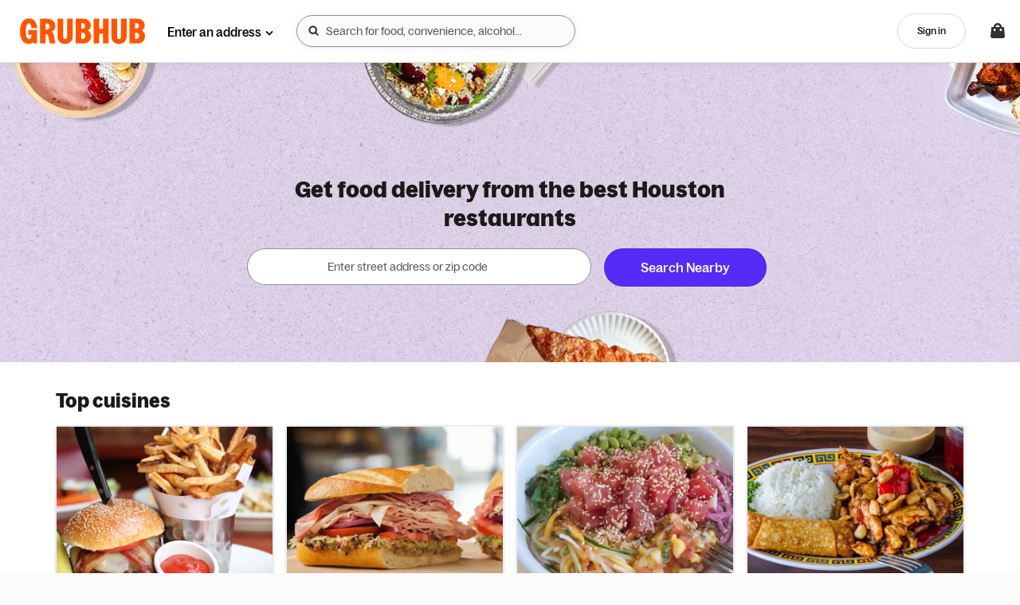

--- FILE ---
content_type: text/html
request_url: https://tzm.px-cloud.net/ns?c=b88c4cf0-f6a3-11f0-8f29-ab06b74f9aa7
body_size: 176
content:
nM-JzX9-oCgEPPh0_Un7LqWgSd10REzDzUYLZlIkO9hhRJrny78ZOJfXSs86SMy8UAJIV77BhoKktoA3z9azQkUYwGMFl5D6tSyIJwRzkev2Ft5APb84FTtaTv18-N5P9l3hWFTtv6AvN2t94H6Qf_7soy_QH628l4mgpyMPSf-wmQ==

--- FILE ---
content_type: text/css
request_url: https://assets.grubhub.com/css/main-1261020dfe024e5e8ece.css
body_size: 50726
content:
.city-carousel-photos-card,.city-carousel-review-card{height:220px;width:300px}@media (max-width:992px){.city-carousel-review-card{width:100%;height:auto}}@media (max-width:767px){.city-carousel-review-card{height:150px}}.city-carousel-photos-slide{border-radius:4px 0 0 4px}@media (max-width:767px){.city-carousel-photos-slide{border-radius:4px 4px 0 0}}@media (max-width:767px){.city-carousel-photos-border{border-bottom:1px solid rgba(0,0,0,.1)}}@media (min-width:768px){.city-carousel-photos-border{border-right:1px solid rgba(0,0,0,.1)}}@media (max-width:991px){.city-carousel-review-border{border-top:1px solid rgba(0,0,0,.1);border-radius:0 0 4px 4px;margin-bottom:2px}}@media (min-width:992px){.city-carousel-review-border{border-left:1px solid rgba(0,0,0,.1);border-radius:0 4px 4px 0}}.city-carousel-review-text{padding:16px 24px;width:100%}.city-carousel-arrow{background:transparent;height:24px!important;width:24px!important}.ghsCarousel-slide{margin-bottom:0}.ghsCarousel-content{margin-left:0}form.autocomplete-form{margin-bottom:0}.list-block.autocomplete-list{border:none!important}.list-block.autocomplete-list .list-item .autocomplete-item{padding:16px;border:none}.parallax-image{position:absolute;height:100%;top:50%;left:50%}.parallax-body{position:absolute;top:0;left:0;width:100vw;height:100vh}.order-method-radio-input{position:absolute;width:1px;height:1px;padding:0;margin:-1px;overflow:hidden;clip:rect(0,0,0,0);white-space:nowrap;border:0}.order-method-radio-input:checked+.order-method-option{cursor:default}.order-method-toggle{background-color:#efedea;padding:4px;display:inline-flex;justify-content:space-between;border-radius:100px;width:100%;position:relative}.order-method-toggle.fee-transparency-enabled{height:44px}.selector-container{position:absolute;top:0;left:0;width:100%;height:100%;padding:4px;display:flex}.selector-container.delivery:before,.selector-container.pickup:before{content:"";transition:flex .2s ease-out}.selector-container.delivery .selector,.selector-container.pickup .selector{flex-basis:48%;background-color:#fff;border-radius:100px}.selector-container.pickup:before{flex:1}.order-method-option{position:relative;background-color:transparent;border-radius:100px;padding:4px;flex-basis:48%;text-align:center;font-size:12px;font-family:setBrandVars("bagoss-medium","scandia-medium");display:flex;align-items:center;justify-content:center;flex-direction:column;cursor:pointer}.order-method-option__subtext{color:#6b6b83}.order-method-option.fee-transparency-enabled{font-size:14px}@keyframes spin{0%{transform:rotate(0deg)}to{transform:rotate(1turn)}}@keyframes spinCounter{0%{transform:rotate(0deg)}to{transform:rotate(-1turn)}}@media (max-width:767px){.u-gutter-xs-0{padding-left:0;padding-right:0}}@media (max-width:767px){.u-gutterless-xs-0{margin-left:0;margin-right:0}}label{max-width:100%}input[type=search]{-moz-box-sizing:border-box;box-sizing:border-box}input[type=checkbox],input[type=radio]{margin:4px 0 0;margin-top:1px\9;line-height:normal}input[type=file]{display:block}input[type=range]{display:block;width:100%}select[multiple],select[size]{height:auto}input[type=checkbox]:focus,input[type=file]:focus,input[type=radio]:focus{outline:thin dotted;outline-offset:-2px}input[type=search]{-webkit-appearance:none}.s-form-group{margin-bottom:12px}.has-error .s-help-block{color:#c3363e}.has-success .s-help-block{color:#0e8450}.s-help-block{display:block;margin-top:5px;margin-bottom:10px;color:rgba(26,26,25,.75)}.s-dialog .s-help-block{clear:both;margin:0}.s-dialog .s-help-block>p{margin:5px 0 0}dialog .flatAddressInput .addressInput-textInput{border-radius:28px;height:48px}dialog .flatAddressInput .addressInput-iconBtn{height:24px;position:absolute;margin:auto;top:0;bottom:0}.flatAddressInput-showErrors{padding-bottom:24px}.flatAddressInput-showErrors .flatAddressInput-helpBlock{position:absolute;top:40px;margin:8px 0;left:0}.flatAddressInput.has-error input{border:1px solid #c3363e}input[type=number]{-moz-appearance:textfield}input[type=number]::-webkit-inner-spin-button,input[type=number]::-webkit-outer-spin-button{margin:0;-webkit-appearance:none}input[type=search]::-webkit-search-cancel-button,input[type=search]::-webkit-search-decoration,input[type=search]::-webkit-search-results-button,input[type=search]::-webkit-search-results-decoration{display:none}input[type=search]::-ms-clear,input[type=search]::-ms-reveal{display:none;width:0;height:0}.input-overflow{padding-right:10px;text-overflow:ellipsis}.placeholder::-moz-placeholder{color:#545470;opacity:1}.placeholder:-ms-input-placeholder{color:#545470}.placeholder::-webkit-input-placeholder{color:#545470}.startOrderForm-place--single>.s-input-group-btn{min-width:100px}.s-select-placeholder{white-space:nowrap;pointer-events:none}.s-select-icon{position:absolute!important;top:50%!important;margin-top:-10px;color:#cacaca;pointer-events:none}.s-select>select::-ms-value{background:none;color:inherit}.s-input-group--hasRightAddon>.s-form-control.ghs-passwordToggleField{padding-right:56px}.s-form-group .s-select-control{height:44px}@media (max-width:767px){.s-form-group .s-select-control{height:43px}}.s-select-control:invalid{color:#545470}.s-select-control:invalid#predefined-reason-internal-name option{color:#1a1a19}.s-select-control:invalid#predefined-reason-internal-name option:disabled{color:#545470}.pinInputComponent-numberInput{text-align:center;letter-spacing:1.5rem;font-size:20px}.enterCodeComponent-spinner{float:right}.enterEmailComponent-button{height:40px}.invalid-input{border-color:#c3363e}.valid-input{border-width:2px;border-color:#0e8450}.valid-input:focus{outline:1px auto #0e8450!important}@-ms-viewport{width:device-width}.s-visible-lg,.s-visible-sm,.s-visible-xs{display:none!important}@media (max-width:767px){.s-visible-xs{display:block!important}}@media (max-width:991px){.s-visible-sm{display:block!important}}@media (min-width:1200px){.s-visible-lg{display:block!important}}@media (max-width:767px){.s-hidden-xs{display:none!important}}@media (max-width:991px){.s-hidden-sm{display:none!important}}@media (max-width:1199px){.s-hidden-md{display:none!important}}@media (min-width:1200px){.s-hidden-lg{display:none!important}}@media (max-width:767px){.s-align-center-xs{text-align:center}}@media print{.s-visible-print-block{display:block!important}}@media print{.s-hidden-print{display:none!important}}body{-ms-overflow-style:scrollbar;background:#fbfbfc}.innerWrapper,.outerWrapper,body{position:relative}.innerWrapper{z-index:10;height:inherit}.outerWrapper.contentOnly{overflow:auto;top:0!important;padding:0;width:100%}.outerWrapper.contentOnly .s-container,.outerWrapper.contentOnly .s-container-fluid{overflow:hidden}.contentOnly .globalCart-container{padding:0}.imf-wrapper>:nth-child(2){display:none}.login-container{max-width:420px;width:auto;margin:0 auto;margin-top:20px}.login-container-fullheight{height:100vh;margin-top:0}.icon-cc,.icon-payment{width:36px;height:23px;border-radius:1px;background-size:contain;background-position:0 100%;background-repeat:no-repeat;top:0;margin-right:8px}.icon-cc.icon-lg,.icon-payment.icon-lg{width:54px;height:34px}.icon-cc.icon-xl,.icon-payment.icon-xl{width:100px;height:60px}.icon-payment-cash{background-image:url(/assets/img/payment/payment-icons/payment-cash.svg)}.icon-payment-credit-card{background-image:url(/assets/img/payment/payment-icons/cc-generic.svg)}.icon-payment-amex-express{background-image:url(/assets/img/payment/payment-amex-express.svg)}.icon-payment-apple-pay{background-image:url(/assets/img/payment/payment-icons/payment-apple-pay.svg)}.icon-payment-apple-pay.icon-lg{width:55px;height:34px}.icon-payment-apple-pay.icon-sm{width:36px;height:22px}.icon-payment-paypal-express{background-image:url(/assets/img/payment/payment-icons/payment-paypal.svg)}.icon-payment-credit-card-new{background-image:url(/assets/img/payment/payment-icons/cc-generic.svg)}.icon-payment-cash-new{background-image:url(/assets/img/payment/payment-cash-new.svg)}.icon-payment-venmo-pay{background-image:url(/assets/img/payment/payment-icons/payment-venmo.svg)}.icon-payment-android-pay{background-size:contain;background-image:url(/assets/img/payment/payment-icons/payment-google-pay.svg)}.icon-payment-cash-app{background-image:url(/assets/img/payment/payment-icons/payment-cash-app.svg)}.icon-payment-amazon-pay{background-image:url(/assets/img/amazon-pay/amazon-pay-thumbnail.svg)}.icon-payment-consumer-loc,.icon-payment-corporate-loc{background-image:url(/assets/img/payment/payment-icons/payment-corp-loc.svg)}.icon-payment-grubcash{background-image:url(/assets/img/payment/payment-icons/gh-grubhub-plus-cash.svg)}.icon-payment-grubpoints{background-image:url(/assets/img/payment/payment-icons/gh-grubhub-points-cash.svg)}.icon-payment-giftcard{background-image:url(/assets/img/payment/payment-icons/payment-gift-card.svg)}.icon-cc{background-image:url(/assets/img/payment/payment-icons/cc-generic.svg)}.icon-cc.cvv{background-image:url(/assets/img/payment/cc-back.svg)}.icon-cc.american-express,.icon-cc.americanexpress,.icon-cc.amex,.icon-cc.cvv-americanexpress,.icon-cc.cvv-amex{background-image:url(/assets/img/payment/payment-icons/cc-amex.svg)}.icon-cc.jcb{background-image:url(/assets/img/payment/payment-icons/cc-jcb.svg)}.icon-cc.disc,.icon-cc.discover{background-image:url(/assets/img/payment/payment-icons/cc-discover.svg)}.icon-cc.dc{background-image:url(/assets/img/payment/payment-icons/cc-dc.svg)}.icon-cc.visa{background-image:url(/assets/img/payment/cc-visa_allwhite.svg)}.icon-cc.mastercard,.icon-cc.mc{background-image:url(/assets/img/payment/payment-icons/cc-mastercard.svg)}.icon-expense-provider-concur{width:24px;height:24px;background:url(https://res.cloudinary.com/grubhub-assets/image/upload/v1579896750/seamless-expensing/sap-concur.svg) no-repeat 0 0;background-size:contain}.icon-expense-provider-accountLinkDone{width:28px;height:28px;background:url(https://res.cloudinary.com/grubhub-assets/image/upload/v1580505271/seamless-expensing/done.svg) no-repeat;background-size:contain}.google-powered-image{display:inline-block;margin-top:5px;min-height:20px;width:100%;background:transparent url(/assets/img/grubhub/powered-by-google.svg) no-repeat 50%}.icon-instacart-carrot{background-image:url(https://media-cdn.grubhub.com/grubhub-assets/w_100,q_auto:low,fl_lossy,dpr_2.0,c_fill,f_auto/Diner/Shared/instacart-carrot.png);background-size:contain;background-repeat:no-repeat;top:0}.icon-instacart-carrot-medium{width:24px;height:24px}.icon-instacart-carrot-small{width:20px;height:20px}.icon--rotate{cursor:progress;animation:spinCounter 1s linear infinite}.icon-double-arrow{padding-left:2.5px;content:"\BB"}.icon-spicy{display:inline-block;vertical-align:middle;width:24px;height:24px;background:transparent url(/assets/img/icon-pepper.svg) no-repeat 0 0}.icon-small{max-width:18px;max-height:18px;background-size:100% 100%}.cb-icon-wrapper{display:inline-block}.cb-icon-svg{display:block}.cb-icon--8{width:8px;height:8px}.cb-icon--12{width:12px;height:12px}.cb-icon--15{width:15px;height:15px}.cb-icon--20{width:20px;height:20px}.cb-icon--xs{width:16px;height:16px}.cb-icon--sm{width:24px;height:24px}.cb-icon--md,.s-iconBox-24{width:28px;height:28px}.cb-icon--lg{width:32px;height:32px}.cb-icon--xl{width:40px;height:40px}.cb-icon--left{transform:rotate(90deg)}.cb-icon--right{transform:rotate(-90deg)}.cb-icon--up{transform:rotate(180deg)}.cb-icon--down{transform:none}.s-checkbox-filler{color:#fff;margin-right:8px}.s-checkbox-filler:before{content:"";font-family:inherit}.u-flex-inline{display:inline-flex}.s-select-caret.useSVG{top:calc(50% - 8px);transition:color .1s ease;color:#572af8;right:8px;pointer-events:none;position:absolute}.s-btn-img--left>img.google{left:-1px;top:0;height:34px}.s-btn-primary--facebook>img{left:8px}.s-btn-img--left>img.amazon{left:8px;top:8px}.s-btn-primary--twitter{color:#fff;background:#1da1f2;background-color:#1da1f2}.s-btn-primary--envelope,.s-btn-primary--sms{color:#fff;background:#572af8;background-color:#572af8}.buttonSecondaryRedesigned{height:44px}.buttonSecondaryRedesignedFixedWidth{height:44px;width:72px}@media (max-width:1199px){.buttonSecondaryRedesignedFixedWidth{width:92px}}.icon-noLineHeight,.s-btn--noLabel{line-height:0}.apple-signin-button,.apple-signin-button:active,.apple-signin-button:hover{color:#000}.apple-signin-button>.profile-socialNetwork-connect-icon{margin-bottom:-4px}.gm-style .ghs-search-marker,.gm-style .noResultsControl{font-family:bagoss-regular;font-weight:400}.gm-style .ghs-search-marker{font-size:14px}.gm-style .noResultsControl{font-size:12px}.starRating-ratingCount--infoWindow{padding-top:1px}.searchResultsMap-container{display:block}.searchAreaControl--checkbox-filler>.p2r{display:flex}button.searchCurrentAreaControl,button.searchCurrentAreaControl:focus,button.searchCurrentAreaControl:hover{background:#262626}.searchAreaControl--label label{height:unset;padding:12px 16px}.searchAreaControl--label:hover{background-color:#f9f9f9}.searchAreaControl--btn{border:none;-webkit-appearance:none}.noResultsControl--shadow,.searchAreaControl--shadow,.searchAreaControl--shadow.s-btn:hover{box-shadow:0 3px 6px 1px rgba(26,26,25,.2)}.s-checkbox-input:checked+.s-checkbox-label>.searchAreaControl--checkbox-filler.s-checkbox-filler{background:#1a1a19;border-color:#1a1a19}.mapMarker-sponsored{position:relative;top:-2px}.searchResultsMap{position:relative}.s-iconBtn--xxxsmall{height:16px;width:16px}.searchResultsMap-content{width:100%;height:400px}@media (max-width:767px){.searchResultsMap-content{height:250px}}.searchPickupMapView .searchResultsMap-content{height:calc(100vh - 82px)}.map-result-marker__label{max-width:100px;display:inline-block;position:relative;font-size:11px;line-height:12px;padding:0 2px;text-shadow:-1px -1px 0 #fff,0 -1px 0 #fff,1px -1px 0 #fff,1px 0 0 #fff,1px 1px 0 #fff,0 1px 0 #fff,-1px 1px 0 #fff,-1px 0 0 #fff}@supports (-webkit-line-clamp:2){.map-result-marker__label{-webkit-line-clamp:2;text-overflow:ellipsis;display:-webkit-box;overflow:hidden}}@supports (-webkit-line-clamp:3){.map-result-marker__label__three-line{-webkit-line-clamp:3;text-overflow:ellipsis;display:-webkit-box;overflow:hidden}}.map-merchant-pin--selected,.map-merchant-pin:hover{transform:scale(1.2)}.homePage-wrapper{overflow:hidden}.homePage-wrapper .section{background:#fbfbfc}.homePage-wrapper--loggedIn,.homePage-wrapper.homePage-wrapper--loggedIn .section{background:#fff}.section-header{width:100%;align-items:baseline;margin-bottom:16px}@media (max-width:767px){.section-header{margin-bottom:12px}}@media (max-width:767px){.deals-padding{padding-left:21px;padding-right:21px}}.startOrder-form-instructions{color:#fff}.startOrder-form-instructions h6{margin-bottom:10px}@media (min-width:768px){.homePage-wrapper.homepage-height-placeholder .hero-wrapper{min-height:212px}.homePage-wrapper.homepage-height-placeholder .restaurant-section-data,.homePage-wrapper.homepage-height-placeholder ghs-html-fragment{min-height:250px}}.gift-card-container{background:#fff}.hero-wrapper .hero-title{display:none}.hero-form{margin:0 auto;z-index:1090}@media (min-width:768px){.hero-form{position:absolute;top:50%;left:50%;transform:translate(-50%,-50%)}}.hero-form .startOrder-order-method{margin-bottom:20px}@media (max-width:991px){.s-input-row.rb-search-row-authenticated{flex-direction:column}}@media (min-width:768px){.hero-form--rightBorder{border-right:1px solid #efeff2}}.hero-title{font-size:34px;margin-bottom:5px;color:#fff}@media (max-width:767px){.hero-title{font-size:22px;position:relative;top:-155px}}.hero-title.isSignedIn{margin-bottom:10px}.startOrder{position:relative;z-index:1}.startOrder-form{z-index:1;background:none;padding:20px 30px}@media (min-width:768px){.startOrder-form{padding:20px 50px 15px}}.startOrder-form .s-form-group{padding:0}.addressInput-submitBtn{min-width:155px}.addressInput-submitBtn.homepage-hero-redesign{position:absolute}@media (min-width:992px){.addressInput-submitBtn.homepage-hero-redesign{width:-webkit-fit-content;width:-moz-fit-content;width:fit-content;padding:12px 20px}}.startOrderForm-submit-btn{height:45px}.startOrderForm-place .startOrderForm-submit-btn{margin-left:8px}@media (max-width:767px){.startOrderForm-place .startOrderForm-submit-btn{margin-top:8px;margin-left:0!important;flex:1 1 auto;width:100%}}.startOrderForm-place--loggedOut>.startOrder-address-input{flex:1 1 75%}@media (min-width:992px)and (max-width:1200px){.fullscreen-autocomplete-input .homepage-hero-redesign-autocomplete{max-width:55%;padding-right:16px}}@media (min-width:992px)and (max-width:1200px){.fullscreen-autocomplete-input .homepage-cta-wrapper.homepage-hero-redesign{max-width:40%}}.ghs-orderMethod-default.s-radio-group{flex:0 1 50%}@media (max-width:767px){.ghs-orderMethod-default.s-radio-group{flex:1 0 auto}}.section-orders{padding:0}.section-orders-container .ghsCarousel-next,.section-orders-container .ghsCarousel-previous{color:#572af8}.ghsCarousel-next,.ghsCarousel-previous{color:#572af8!important}.app-download-appsStore-img{margin-top:5px;height:40px;width:140px}.s-card-promo-image{width:70px;height:70px;background-image:url(/assets/img/grubhub/card_fallback.png)}.homePage-wrapper>*{order:10}.homePage-wrapper .siteFooterWrapper{order:99}.homePage-wrapper .u-homepageOrder-0{order:0}.homePage-wrapper .u-homepageOrder-1{order:1}.homePage-wrapper .u-homepageOrder-2{order:2}.homePage-wrapper .u-homepageOrder-3{order:3}.homePage-wrapper .u-homepageOrder-4{order:4}.homePage-wrapper .u-homepageOrder-5{order:5}.homePage-wrapper .u-homepageOrder-6{order:6}.homePage-wrapper .u-homepageOrder-7{order:7}.homePage-wrapper .u-homepageOrder-8{order:8}.homePage-wrapper .u-homepageOrder-9{order:9}.homePage-wrapper .u-homepageOrder-10{order:10}.homePage-wrapper .u-homepageOrder-11{order:11}.homePage-wrapper .u-homepageOrder-12{order:12}.homePage-wrapper .u-homepageOrder-13{order:13}.homePage-wrapper .u-homepageOrder-14{order:14}.homePage-wrapper .u-homepageOrder-15{order:15}.homePage-wrapper .u-homepageOrder-16{order:16}.homePage-wrapper .u-homepageOrder-17{order:17}.homePage-wrapper .u-homepageOrder-18{order:18}.homePage-wrapper .u-homepageOrder-19{order:19}.homePage-wrapper .u-homepageOrder-20{order:20}.valueProp{padding:15px 0}.testimonial:first-child .testimonial-image{background-position:0 0}.testimonial:nth-child(2) .testimonial-image{background-position:100% 0}.testimonial:nth-child(3) .testimonial-image{background-position:0 100%}.testimonial:last-child .testimonial-image{background-position:100% 100%}.testimonial-image{overflow:hidden;padding-bottom:100%;width:100%;height:0;background:url(/assets/img/grubhub/new/faces.jpg) no-repeat;background-size:200%;margin-right:-15px;border-radius:50%}.eventMsg-container{text-align:center}.order-status-banner-convenience,.order-status-banner.order-status-banner-carousel-convenience{overflow:visible}.order-status-banner.order-status-banner-carousel-convenience .ghsCarousel-slide-two-max{padding:16px 24px;margin-bottom:0}.order-status-banner.order-status-banner-carousel-convenience .ghsCarousel-arrow.ghsCarousel-next{right:-28px;position:absolute}.order-status-banner.order-status-banner-carousel-convenience .ghsCarousel-arrow.ghsCarousel-previous{left:-28px;position:absolute}@media (max-width:1199px){.order-status-banner.order-status-banner-carousel-convenience .ghsCarousel-arrow.ghsCarousel-next{right:-12px;position:absolute}.order-status-banner.order-status-banner-carousel-convenience .ghsCarousel-arrow.ghsCarousel-previous{left:-12px;position:absolute}}@media (min-width:992px){.order-status-banner.order-status-banner-carousel-convenience .ghsCarousel-content{display:flex;align-items:center}.order-status-banner.order-status-banner-carousel-convenience .ghsCarousel-slide-two-max+.ghsCarousel-slide-two-max{border-left:1px solid rgba(38,38,38,.2)}}@media (max-width:991px){.order-status-banner.order-status-banner-carousel-convenience{padding-right:16px}.order-status-banner.order-status-banner-carousel-convenience.multi-order-banner{padding:0;max-height:100%}.order-status-banner.order-status-banner-carousel-convenience.multi-order-banner .ghsCarousel-slides{margin:0}.order-status-banner.order-status-banner-carousel-convenience .ghsCarousel-arrow.ghsCarousel-next{display:none}.order-status-banner.order-status-banner-carousel-convenience .ghsCarousel-content.promo-carousel{padding:0}.order-status-banner.order-status-banner-carousel-convenience .ghsCarousel-arrow.ghsCarousel-previous{display:none}.order-status-banner.order-status-banner-carousel-convenience .ghsCarousel-content,.order-status-banner.order-status-banner-carousel-convenience .ghsCarousel-content .ghsCarousel-slide{width:100%}.order-status-banner.order-status-banner-carousel-convenience .ghsCarousel-content .ghsCarousel-slide-two-max{max-width:100%;padding:16px}.order-status-banner.order-status-banner-carousel-convenience .ghsCarousel-content .ghsCarousel-slide-two-max+.ghsCarousel-slide-two-max{border-top:1px solid rgba(38,38,38,.2)}.order-status-banner.order-status-banner-carousel-convenience .ghsCarousel-content .ghsCarousel-slide:nth-of-type(1n+3){display:none}}.startOrder-form-instructions h6{margin:10px 0 15px}.has-error .accountWizard-input{border-color:#c3363e}@media (max-width:991px){.s-input-row>.s-btn:not(.s-input-group-addon).startOrderForm-submit-btn-default{margin-left:0}}@media (-ms-high-contrast:none),screen and (-ms-high-contrast:active){.startOrderForm--r2pClear>.r2p{flex-grow:1}.mainNav .mainNavSearch-location{min-width:150px}}.startOrderForm--r2pClear>.r2p{display:flex}.startOrderForm-r2pClear--100>.r2p{width:100%}.startOrderForm-r2pClear--grow>.r2p{flex-grow:1}.startOrderForm--r2pClear .s-btn{flex:inherit}.homepage-middle-content--withVariantEnabled{margin-top:32px;padding:32px 16px 16px;border-radius:3px}.featured-topic.for-topics{min-width:100%}.featured-topic .ghsCarousel .ghsCarousel-slide:first-child{padding-left:21px}.featured-topic .ghsCarousel .ghsCarousel-slide:last-child{padding-right:16px}.featured-topic .ghsCarousel.redesign-for-topics .ghsCarousel-slide:first-child{padding-left:8px}.featured-topic .ghsCarousel.redesign-for-topics .ghsCarousel-slide-four-max,.featured-topic .ghsCarousel.redesign-for-topics .ghsCarousel-slide:last-child{padding-right:8px}@media (max-width:767px){.featured-topic .ghsCarousel.redesign-for-topics .ghsCarousel-slide-four-max{min-width:248px}}.featured-topic .featured-topic-cards{height:275px;width:auto;min-width:100%}@media (max-width:767px){.featured-topic .featured-topic-cards .s-card-media .s-card-media-fab{z-index:2}.featured-topic .featured-topic-cards .s-card-media .small-card-media-image.s-card-media-image{position:relative}.featured-topic .featured-topic-cards .s-card-media .small-card-media-image.s-card-media-image .restaurantImage-img{width:unset!important;min-width:100%;height:100%;top:50%;left:50%;transform:translate(-50%,-50%);position:absolute}}.featured-topic .featured-topic-cards-attributionBlock.featured-topic-cards{height:285px}.featured-topic .featured-topic-cards-savedRestaurants.featured-topic-cards{height:252px}.featured-topic .featured-topic-image-wrapper{width:100%;height:275px;overflow:hidden;position:relative}.featured-topic .featured-topic-image-wrapper .topic-label-wrapper{top:0;left:0;padding:12px 0 0 12px}@media (min-width:576px){.featured-topic .featured-topic-image-wrapper .topic-label-wrapper{left:8px}}.featured-topic .featured-topic-image-wrapper .topic-button-wrapper{position:absolute;bottom:0;left:0;width:100%}.featured-topic .featured-topic-image-wrapper .topic-button-wrapper .topic-button{color:rgba(26,26,25,.9)}@media (min-width:992px){.featured-topic .featured-topic-image-wrapper{height:566px}.featured-topic .featured-topic-image-wrapper .topic-button-wrapper{padding-bottom:16px}.featured-topic .featured-topic-image-wrapper.small-featured-image{height:275px}.featured-topic .featured-topic-image-wrapper.featured-topic-cards-attributionBlock{height:586px}.featured-topic .featured-topic-image-wrapper.small-featured-image.featured-topic-cards-attributionBlock{height:285px}}.featured-topic .featured-topic-image-carousel{min-width:220px}.featured-topic .featured-topic-image-carousel.featured-topic-cards-attributionBlock{height:285px}@media (min-width:992px){.topic-reverse{flex-direction:row-reverse}.topic-reverse .topic-reverse .s-row{flex-direction:row}}.topic-label-wrapper{position:absolute;max-width:80%;overflow:hidden}.topic-label{background-color:hsla(0,0%,100%,.7)}.topic-header-image{vertical-align:sub;height:1.1em}.topic-image{min-width:100%;width:auto;height:100%;box-shadow:0 1px 1px rgba(0,0,0,.1)}.topic-image:hover{box-shadow:0 1px 0 rgba(0,0,0,.1),0 0 5px rgba(0,0,0,.05),0 0 10px rgba(0,0,0,.15)}.topic-image.popular-topic-image{height:auto}.featured-topic{max-width:100%}.rtpLanding-header-inset{position:absolute;bottom:16px;left:16px}@media (min-width:576px){.rtpLanding-header-inset{left:0}}.rtpLanding-header-inset-text{background-color:hsla(0,0%,100%,.75);padding:48px 24px}.rtpLanding-header-inset-text .s-control-group{position:relative}@media (min-width:576px){.rtpLanding-header-inset-text .s-input-group--hasRightAddon{margin-right:12px}}.startOrder-spacer-gif{margin-left:auto}.order-status-banner{overflow:hidden;transition:max-height .2s linear;max-height:280px;height:auto}.order-status-banner.collapsed{max-height:0;border:0;margin:0;overflow:hidden}.collapsibleSection-caret{float:right;display:none}@media (max-width:767px){.collapsibleSection-caret{display:inline-block}}.s-iconBtn--xlarge{height:64px;width:64px}.circle{align-items:center;background:rgba(26,26,25,.75);display:inline-flex;justify-content:center;min-width:28px;height:28px;border-radius:20px;vertical-align:middle}.past-order-carousel-card{position:relative}.past-order-carousel-card .s-card-media-fab{z-index:1}.mweb-homepage-header-redesign{padding:14px 16px;padding-bottom:0}.mweb-homepage-header-redesign .mainNavSearch-location{border-bottom:none;margin-top:56px;border-top:none}.mweb-homepage-header-redesign .mainNav-addressDisplay{margin-top:8px;margin-bottom:10px}.mweb-homepage-header-redesign .mainNav-addressDisplay .mainNav-addressDisplay--geoIcon{display:none}.mweb-homepage-header-redesign .mainNav-addressDisplay .mainNav-addressDisplay--caret .cb-icon--xs,.mweb-homepage-header-redesign .mainNav-addressDisplay .s-btn-text{color:#000}.mweb-homepage-header-redesign .mainNav-addressDisplay .mainNav-addressDisplay--labelAddress{color:#000;font-family:bagoss-medium;font-size:13.2px}.mweb-homepage-header-redesign .ghs-searchInput,.mweb-homepage-header-redesign .s-btn-primary{border-radius:28px}.mweb-homepage-header-redesign .ghs-searchInput{height:48px;box-shadow:0 1px 8px rgba(54,40,198,.1)}.mweb-homepage-header-redesign .startOrder-search-input{margin-bottom:10px}.mweb-homepage-header-redesign .s-btn.s-btn-primary{min-height:36px;margin-bottom:16px;margin-top:2px}.mweb-homepage-header-redesign .s-radio-group--tabbed .s-radio-label{padding-left:6px;padding-right:6px;color:#6b6b83;font-size:16.5px}.mweb-homepage-header-redesign .s-radio-group--tabbed .s-icon,.mweb-homepage-header-redesign .s-radio-group--tabbed .s-radio-label.selected{color:#000}.mweb-homepage-header-redesign .s-when-for-button{border:none;font-family:bagoss-medium;font-weight:400;font-size:15.4px;border-bottom:4px solid transparent;padding-right:8px}.mweb-homepage-header-redesign .s-when-for-button.s-form-control{padding-top:6px;padding-bottom:8px;height:36px;background:transparent;padding-left:36px}.mweb-homepage-header-redesign .s-when-for-button span{color:#572af8;margin-left:8px}.mweb-homepage-header-redesign .s-when-for-button .cb-icon{margin-left:4px}.mweb-homepage-header-redesign .startOrder-order-method{margin-top:8px}.mweb-homepage-header-redesign .orderMethod-whenFor-container{margin-left:auto;width:auto;min-height:auto;margin-bottom:0}.mweb-homepage-header-redesign .orderMethod-whenFor-container .s-icon{height:32px}.desktop-homepage-header-redesign{margin-top:32px}.desktop-homepage-header-redesign .startOrder-order-method{margin-bottom:0;flex-basis:100%}.desktop-homepage-header-redesign .startOrder-order-method .s-radio-group{margin-bottom:0}.desktop-homepage-header-redesign .s-radio-group--tabbed .s-radio-label{padding-left:6px;padding-right:6px;color:#6b6b83}.desktop-homepage-header-redesign .s-radio-group--tabbed .s-icon,.desktop-homepage-header-redesign .s-radio-group--tabbed .s-radio-label.selected{color:#000}.desktop-homepage-header-redesign .s-radio-text,.desktop-homepage-header-redesign .whenForSelector-btn{font-family:bagoss-medium;font-weight:400;font-size:15.4px}.desktop-homepage-header-redesign .whenForSelector-btn{border:none;border-bottom:4px solid transparent}.desktop-homepage-header-redesign .whenForSelector-btn.s-form-control{height:36px;background:transparent;border:none;flex-direction:row;padding:6px 8px 8px 40px}.desktop-homepage-header-redesign .whenForSelector-btn span{color:#572af8;margin-left:8px}.desktop-homepage-header-redesign .whenForSelector-btn .cb-icon{margin-left:4px}.desktop-homepage-header-redesign .orderMethod-whenFor-container{margin-left:auto;width:auto}.desktop-homepage-header-redesign .orderMethod-whenFor-container .s-icon{height:32px}.transparent-carousel-arrow{background:transparent}.featured-topic .featured-topic-cards-redesign.featured-topic-cards{height:100%}.homePage-wrapper .featured-topic.for-topics.spotlight-topics .spotlight-partnership-image-wrapper{-webkit-clip-path:polygon(86px 0,100% 0,100% 100%,0 100%);clip-path:polygon(86px 0,100% 0,100% 100%,0 100%);flex:1}.homePage-wrapper .featured-topic.for-topics.spotlight-topics .spotlight-partnership-image-wrapper img{border-radius:0 12px 12px 0;object-fit:cover}@media (min-width:1200px){.featured-topic.for-topics.spotlight-topics{flex-wrap:nowrap}.featured-topic.for-topics.spotlight-topics .spotlight-topic-info{-ms-grid-row-align:center;align-self:center;padding:0 20px 0 0;flex-basis:25%;min-width:25%;max-width:25%}.featured-topic.for-topics.spotlight-topics .topic-component-restaurant-carousel{max-width:75%;padding-right:8px;padding-left:5px}}@media (min-width:768px)and (max-width:991px){.featured-topic.for-topics.spotlight-topics{flex-wrap:nowrap}.featured-topic.for-topics.spotlight-topics .spotlight-topic-info{-ms-grid-row-align:center;align-self:center;padding:0 20px 0 0;flex-basis:50%;min-width:50%;max-width:50%}.featured-topic.for-topics.spotlight-topics .topic-component-restaurant-carousel{max-width:50%;padding-right:8px;padding-left:9px}.featured-topic.for-topics.spotlight-topics .topic-component-restaurant-carousel .ghsCarousel-slide-three-max{flex-basis:100%;min-width:100%;max-width:100%}}@media (min-width:991px)and (max-width:1200px){.featured-topic.for-topics.spotlight-topics{flex-wrap:nowrap}.featured-topic.for-topics.spotlight-topics .spotlight-topic-info{-ms-grid-row-align:center;align-self:center;padding:0 20px 0 0;flex-basis:33.3333333333%;min-width:33.3333333333%;max-width:33.3333333333%}.featured-topic.for-topics.spotlight-topics .topic-component-restaurant-carousel{max-width:66.6666666667%;padding-right:8px;padding-left:5px}.featured-topic.for-topics.spotlight-topics .topic-component-restaurant-carousel .ghsCarousel-slide-three-max{flex-basis:50%;min-width:50%;max-width:50%}}.no-address-page{width:100%;align-items:center;justify-content:center}.no-address-page .no-address-page-container{width:425px;text-align:center}.no-address-page button{width:100%}@media (max-width:575px){.no-address-page{justify-content:flex-start;padding-top:80px}.no-address-page .no-address-page-container{width:288px}}.homePage-wrapper.homePage-wrapper--loggedIn .topic-component .cuisine-ribbon.cuisine-ribbon--sm .ghsCarousel-content.ghsCarousel-slides.ghsCarousel-content-edgeScroll{margin:0;padding:0 16px!important}.homePage-wrapper.homePage-wrapper--loggedIn.order-banner-redesign{overflow:visible}.homePage-wrapper.homePage-wrapper--loggedIn.order-banner-redesign .order-banner-container{position:-webkit-sticky;position:sticky;z-index:10001}@media (max-width:767px){.homePage-wrapper.homePage-wrapper--loggedIn.order-banner-redesign .order-banner-container{order:100}}@media (max-width:575px){.homePage-wrapper>.s-container,.homePage-wrapper>.startOrder{padding-left:16px;padding-right:16px}.homePage-wrapper .s-container.carousel-container,.homePage-wrapper .s-container.section-orders-container,.homePage-wrapper .s-container.startOrder-form-inline,.homePage-wrapper .s-container.topic-component,.homePage-wrapper .s-container.topic-list-component,.homePage-wrapper .startOrderForm,.homePage-wrapper>.s-container{width:100%}.homePage-wrapper .s-container.carousel-container:not(.section-orders-container),.homePage-wrapper .s-container.section-orders-container:not(.section-orders-container),.homePage-wrapper .s-container.startOrder-form-inline:not(.section-orders-container),.homePage-wrapper .s-container.topic-component:not(.section-orders-container),.homePage-wrapper .s-container.topic-list-component:not(.section-orders-container),.homePage-wrapper .startOrderForm:not(.section-orders-container),.homePage-wrapper>.s-container:not(.section-orders-container){max-width:1616px}.homePage-wrapper .s-container.carousel-container.s-container.carousel-container,.homePage-wrapper .s-container.carousel-container .spotlight-container,.homePage-wrapper .s-container.carousel-container.topic-list-component,.homePage-wrapper .s-container.section-orders-container.s-container.carousel-container,.homePage-wrapper .s-container.section-orders-container .spotlight-container,.homePage-wrapper .s-container.section-orders-container.topic-list-component,.homePage-wrapper .s-container.startOrder-form-inline.s-container.carousel-container,.homePage-wrapper .s-container.startOrder-form-inline .spotlight-container,.homePage-wrapper .s-container.startOrder-form-inline.topic-list-component,.homePage-wrapper .s-container.topic-component.s-container.carousel-container,.homePage-wrapper .s-container.topic-component .spotlight-container,.homePage-wrapper .s-container.topic-component.topic-list-component,.homePage-wrapper .s-container.topic-list-component.s-container.carousel-container,.homePage-wrapper .s-container.topic-list-component .spotlight-container,.homePage-wrapper .s-container.topic-list-component.topic-list-component,.homePage-wrapper .startOrderForm.s-container.carousel-container,.homePage-wrapper .startOrderForm .spotlight-container,.homePage-wrapper .startOrderForm.topic-list-component,.homePage-wrapper>.s-container.s-container.carousel-container,.homePage-wrapper>.s-container .spotlight-container,.homePage-wrapper>.s-container.topic-list-component{padding-left:16px;padding-right:16px}.homePage-wrapper .s-container.carousel-container.s-container.carousel-container.is-NVR,.homePage-wrapper .s-container.carousel-container .spotlight-container.is-NVR,.homePage-wrapper .s-container.carousel-container.topic-list-component.is-NVR,.homePage-wrapper .s-container.section-orders-container.s-container.carousel-container.is-NVR,.homePage-wrapper .s-container.section-orders-container .spotlight-container.is-NVR,.homePage-wrapper .s-container.section-orders-container.topic-list-component.is-NVR,.homePage-wrapper .s-container.startOrder-form-inline.s-container.carousel-container.is-NVR,.homePage-wrapper .s-container.startOrder-form-inline .spotlight-container.is-NVR,.homePage-wrapper .s-container.startOrder-form-inline.topic-list-component.is-NVR,.homePage-wrapper .s-container.topic-component.s-container.carousel-container.is-NVR,.homePage-wrapper .s-container.topic-component .spotlight-container.is-NVR,.homePage-wrapper .s-container.topic-component.topic-list-component.is-NVR,.homePage-wrapper .s-container.topic-list-component.s-container.carousel-container.is-NVR,.homePage-wrapper .s-container.topic-list-component .spotlight-container.is-NVR,.homePage-wrapper .s-container.topic-list-component.topic-list-component.is-NVR,.homePage-wrapper .startOrderForm.s-container.carousel-container.is-NVR,.homePage-wrapper .startOrderForm .spotlight-container.is-NVR,.homePage-wrapper .startOrderForm.topic-list-component.is-NVR,.homePage-wrapper>.s-container.s-container.carousel-container.is-NVR,.homePage-wrapper>.s-container .spotlight-container.is-NVR,.homePage-wrapper>.s-container.topic-list-component.is-NVR{margin-top:24px}}@media (max-width:575px)and (max-width:767px){.homePage-wrapper .s-container.carousel-container.s-container.carousel-container.is-NVR,.homePage-wrapper .s-container.carousel-container .spotlight-container.is-NVR,.homePage-wrapper .s-container.carousel-container.topic-list-component.is-NVR,.homePage-wrapper .s-container.section-orders-container.s-container.carousel-container.is-NVR,.homePage-wrapper .s-container.section-orders-container .spotlight-container.is-NVR,.homePage-wrapper .s-container.section-orders-container.topic-list-component.is-NVR,.homePage-wrapper .s-container.startOrder-form-inline.s-container.carousel-container.is-NVR,.homePage-wrapper .s-container.startOrder-form-inline .spotlight-container.is-NVR,.homePage-wrapper .s-container.startOrder-form-inline.topic-list-component.is-NVR,.homePage-wrapper .s-container.topic-component.s-container.carousel-container.is-NVR,.homePage-wrapper .s-container.topic-component .spotlight-container.is-NVR,.homePage-wrapper .s-container.topic-component.topic-list-component.is-NVR,.homePage-wrapper .s-container.topic-list-component.s-container.carousel-container.is-NVR,.homePage-wrapper .s-container.topic-list-component .spotlight-container.is-NVR,.homePage-wrapper .s-container.topic-list-component.topic-list-component.is-NVR,.homePage-wrapper .startOrderForm.s-container.carousel-container.is-NVR,.homePage-wrapper .startOrderForm .spotlight-container.is-NVR,.homePage-wrapper .startOrderForm.topic-list-component.is-NVR,.homePage-wrapper>.s-container.s-container.carousel-container.is-NVR,.homePage-wrapper>.s-container .spotlight-container.is-NVR,.homePage-wrapper>.s-container.topic-list-component.is-NVR{margin-top:16px}.homePage-wrapper .s-container.carousel-container.s-container.carousel-container.is-NVR.mWeb-filters,.homePage-wrapper .s-container.carousel-container .spotlight-container.is-NVR.mWeb-filters,.homePage-wrapper .s-container.carousel-container.topic-list-component.is-NVR.mWeb-filters,.homePage-wrapper .s-container.section-orders-container.s-container.carousel-container.is-NVR.mWeb-filters,.homePage-wrapper .s-container.section-orders-container .spotlight-container.is-NVR.mWeb-filters,.homePage-wrapper .s-container.section-orders-container.topic-list-component.is-NVR.mWeb-filters,.homePage-wrapper .s-container.startOrder-form-inline.s-container.carousel-container.is-NVR.mWeb-filters,.homePage-wrapper .s-container.startOrder-form-inline .spotlight-container.is-NVR.mWeb-filters,.homePage-wrapper .s-container.startOrder-form-inline.topic-list-component.is-NVR.mWeb-filters,.homePage-wrapper .s-container.topic-component.s-container.carousel-container.is-NVR.mWeb-filters,.homePage-wrapper .s-container.topic-component .spotlight-container.is-NVR.mWeb-filters,.homePage-wrapper .s-container.topic-component.topic-list-component.is-NVR.mWeb-filters,.homePage-wrapper .s-container.topic-list-component.s-container.carousel-container.is-NVR.mWeb-filters,.homePage-wrapper .s-container.topic-list-component .spotlight-container.is-NVR.mWeb-filters,.homePage-wrapper .s-container.topic-list-component.topic-list-component.is-NVR.mWeb-filters,.homePage-wrapper .startOrderForm.s-container.carousel-container.is-NVR.mWeb-filters,.homePage-wrapper .startOrderForm .spotlight-container.is-NVR.mWeb-filters,.homePage-wrapper .startOrderForm.topic-list-component.is-NVR.mWeb-filters,.homePage-wrapper>.s-container.s-container.carousel-container.is-NVR.mWeb-filters,.homePage-wrapper>.s-container .spotlight-container.is-NVR.mWeb-filters,.homePage-wrapper>.s-container.topic-list-component.is-NVR.mWeb-filters{margin-top:10px}}@media (max-width:575px){.homePage-wrapper .s-container.carousel-container .topic-grid-wrapper,.homePage-wrapper .s-container.section-orders-container .topic-grid-wrapper,.homePage-wrapper .s-container.startOrder-form-inline .topic-grid-wrapper,.homePage-wrapper .s-container.topic-component .topic-grid-wrapper,.homePage-wrapper .s-container.topic-list-component .topic-grid-wrapper,.homePage-wrapper .startOrderForm .topic-grid-wrapper,.homePage-wrapper>.s-container .topic-grid-wrapper{margin-left:-6px;margin-right:-6px}.homePage-wrapper .s-container.carousel-container .topic-grid-wrapper .topic-cell-wrapper,.homePage-wrapper .s-container.section-orders-container .topic-grid-wrapper .topic-cell-wrapper,.homePage-wrapper .s-container.startOrder-form-inline .topic-grid-wrapper .topic-cell-wrapper,.homePage-wrapper .s-container.topic-component .topic-grid-wrapper .topic-cell-wrapper,.homePage-wrapper .s-container.topic-list-component .topic-grid-wrapper .topic-cell-wrapper,.homePage-wrapper .startOrderForm .topic-grid-wrapper .topic-cell-wrapper,.homePage-wrapper>.s-container .topic-grid-wrapper .topic-cell-wrapper{padding-left:6px;padding-right:6px}.homePage-wrapper .s-container.carousel-container .ghsCarousel-container .ghsCarousel-content,.homePage-wrapper .s-container.carousel-container .ghsCarousel-container .ghsCarousel-content-edgeScroll,.homePage-wrapper .s-container.carousel-container .section-orders-container .ghsCarousel-content,.homePage-wrapper .s-container.carousel-container .section-orders-container .ghsCarousel-content-edgeScroll,.homePage-wrapper .s-container.section-orders-container .ghsCarousel-container .ghsCarousel-content,.homePage-wrapper .s-container.section-orders-container .ghsCarousel-container .ghsCarousel-content-edgeScroll,.homePage-wrapper .s-container.section-orders-container .section-orders-container .ghsCarousel-content,.homePage-wrapper .s-container.section-orders-container .section-orders-container .ghsCarousel-content-edgeScroll,.homePage-wrapper .s-container.startOrder-form-inline .ghsCarousel-container .ghsCarousel-content,.homePage-wrapper .s-container.startOrder-form-inline .ghsCarousel-container .ghsCarousel-content-edgeScroll,.homePage-wrapper .s-container.startOrder-form-inline .section-orders-container .ghsCarousel-content,.homePage-wrapper .s-container.startOrder-form-inline .section-orders-container .ghsCarousel-content-edgeScroll,.homePage-wrapper .s-container.topic-component .ghsCarousel-container .ghsCarousel-content,.homePage-wrapper .s-container.topic-component .ghsCarousel-container .ghsCarousel-content-edgeScroll,.homePage-wrapper .s-container.topic-component .section-orders-container .ghsCarousel-content,.homePage-wrapper .s-container.topic-component .section-orders-container .ghsCarousel-content-edgeScroll,.homePage-wrapper .s-container.topic-list-component .ghsCarousel-container .ghsCarousel-content,.homePage-wrapper .s-container.topic-list-component .ghsCarousel-container .ghsCarousel-content-edgeScroll,.homePage-wrapper .s-container.topic-list-component .section-orders-container .ghsCarousel-content,.homePage-wrapper .s-container.topic-list-component .section-orders-container .ghsCarousel-content-edgeScroll,.homePage-wrapper .startOrderForm .ghsCarousel-container .ghsCarousel-content,.homePage-wrapper .startOrderForm .ghsCarousel-container .ghsCarousel-content-edgeScroll,.homePage-wrapper .startOrderForm .section-orders-container .ghsCarousel-content,.homePage-wrapper .startOrderForm .section-orders-container .ghsCarousel-content-edgeScroll,.homePage-wrapper>.s-container .ghsCarousel-container .ghsCarousel-content,.homePage-wrapper>.s-container .ghsCarousel-container .ghsCarousel-content-edgeScroll,.homePage-wrapper>.s-container .section-orders-container .ghsCarousel-content,.homePage-wrapper>.s-container .section-orders-container .ghsCarousel-content-edgeScroll{padding:0}.homePage-wrapper .s-container.carousel-container .ghsCarousel-container .ghsCarousel-content-edgeScroll .ghsCarousel-slide-four-max,.homePage-wrapper .s-container.carousel-container .ghsCarousel-container .ghsCarousel-content .ghsCarousel-slide-four-max,.homePage-wrapper .s-container.carousel-container .ghsCarousel-container .ghsCarousel-content:not(.ghsCarousel-content-edgeScroll) .ghsCarousel-slide:first-child,.homePage-wrapper .s-container.carousel-container .ghsCarousel-container .ghsCarousel-content:not(.ghsCarousel-content-edgeScroll) .ghsCarousel-slide:last-child,.homePage-wrapper .s-container.carousel-container .section-orders-container .ghsCarousel-content-edgeScroll .ghsCarousel-slide-four-max,.homePage-wrapper .s-container.carousel-container .section-orders-container .ghsCarousel-content .ghsCarousel-slide-four-max,.homePage-wrapper .s-container.carousel-container .section-orders-container .ghsCarousel-content:not(.ghsCarousel-content-edgeScroll) .ghsCarousel-slide:first-child,.homePage-wrapper .s-container.carousel-container .section-orders-container .ghsCarousel-content:not(.ghsCarousel-content-edgeScroll) .ghsCarousel-slide:last-child,.homePage-wrapper .s-container.section-orders-container .ghsCarousel-container .ghsCarousel-content-edgeScroll .ghsCarousel-slide-four-max,.homePage-wrapper .s-container.section-orders-container .ghsCarousel-container .ghsCarousel-content .ghsCarousel-slide-four-max,.homePage-wrapper .s-container.section-orders-container .ghsCarousel-container .ghsCarousel-content:not(.ghsCarousel-content-edgeScroll) .ghsCarousel-slide:first-child,.homePage-wrapper .s-container.section-orders-container .ghsCarousel-container .ghsCarousel-content:not(.ghsCarousel-content-edgeScroll) .ghsCarousel-slide:last-child,.homePage-wrapper .s-container.section-orders-container .section-orders-container .ghsCarousel-content-edgeScroll .ghsCarousel-slide-four-max,.homePage-wrapper .s-container.section-orders-container .section-orders-container .ghsCarousel-content .ghsCarousel-slide-four-max,.homePage-wrapper .s-container.section-orders-container .section-orders-container .ghsCarousel-content:not(.ghsCarousel-content-edgeScroll) .ghsCarousel-slide:first-child,.homePage-wrapper .s-container.section-orders-container .section-orders-container .ghsCarousel-content:not(.ghsCarousel-content-edgeScroll) .ghsCarousel-slide:last-child,.homePage-wrapper .s-container.startOrder-form-inline .ghsCarousel-container .ghsCarousel-content-edgeScroll .ghsCarousel-slide-four-max,.homePage-wrapper .s-container.startOrder-form-inline .ghsCarousel-container .ghsCarousel-content .ghsCarousel-slide-four-max,.homePage-wrapper .s-container.startOrder-form-inline .ghsCarousel-container .ghsCarousel-content:not(.ghsCarousel-content-edgeScroll) .ghsCarousel-slide:first-child,.homePage-wrapper .s-container.startOrder-form-inline .ghsCarousel-container .ghsCarousel-content:not(.ghsCarousel-content-edgeScroll) .ghsCarousel-slide:last-child,.homePage-wrapper .s-container.startOrder-form-inline .section-orders-container .ghsCarousel-content-edgeScroll .ghsCarousel-slide-four-max,.homePage-wrapper .s-container.startOrder-form-inline .section-orders-container .ghsCarousel-content .ghsCarousel-slide-four-max,.homePage-wrapper .s-container.startOrder-form-inline .section-orders-container .ghsCarousel-content:not(.ghsCarousel-content-edgeScroll) .ghsCarousel-slide:first-child,.homePage-wrapper .s-container.startOrder-form-inline .section-orders-container .ghsCarousel-content:not(.ghsCarousel-content-edgeScroll) .ghsCarousel-slide:last-child,.homePage-wrapper .s-container.topic-component .ghsCarousel-container .ghsCarousel-content-edgeScroll .ghsCarousel-slide-four-max,.homePage-wrapper .s-container.topic-component .ghsCarousel-container .ghsCarousel-content .ghsCarousel-slide-four-max,.homePage-wrapper .s-container.topic-component .ghsCarousel-container .ghsCarousel-content:not(.ghsCarousel-content-edgeScroll) .ghsCarousel-slide:first-child,.homePage-wrapper .s-container.topic-component .ghsCarousel-container .ghsCarousel-content:not(.ghsCarousel-content-edgeScroll) .ghsCarousel-slide:last-child,.homePage-wrapper .s-container.topic-component .section-orders-container .ghsCarousel-content-edgeScroll .ghsCarousel-slide-four-max,.homePage-wrapper .s-container.topic-component .section-orders-container .ghsCarousel-content .ghsCarousel-slide-four-max,.homePage-wrapper .s-container.topic-component .section-orders-container .ghsCarousel-content:not(.ghsCarousel-content-edgeScroll) .ghsCarousel-slide:first-child,.homePage-wrapper .s-container.topic-component .section-orders-container .ghsCarousel-content:not(.ghsCarousel-content-edgeScroll) .ghsCarousel-slide:last-child,.homePage-wrapper .s-container.topic-list-component .ghsCarousel-container .ghsCarousel-content-edgeScroll .ghsCarousel-slide-four-max,.homePage-wrapper .s-container.topic-list-component .ghsCarousel-container .ghsCarousel-content .ghsCarousel-slide-four-max,.homePage-wrapper .s-container.topic-list-component .ghsCarousel-container .ghsCarousel-content:not(.ghsCarousel-content-edgeScroll) .ghsCarousel-slide:first-child,.homePage-wrapper .s-container.topic-list-component .ghsCarousel-container .ghsCarousel-content:not(.ghsCarousel-content-edgeScroll) .ghsCarousel-slide:last-child,.homePage-wrapper .s-container.topic-list-component .section-orders-container .ghsCarousel-content-edgeScroll .ghsCarousel-slide-four-max,.homePage-wrapper .s-container.topic-list-component .section-orders-container .ghsCarousel-content .ghsCarousel-slide-four-max,.homePage-wrapper .s-container.topic-list-component .section-orders-container .ghsCarousel-content:not(.ghsCarousel-content-edgeScroll) .ghsCarousel-slide:first-child,.homePage-wrapper .s-container.topic-list-component .section-orders-container .ghsCarousel-content:not(.ghsCarousel-content-edgeScroll) .ghsCarousel-slide:last-child,.homePage-wrapper .startOrderForm .ghsCarousel-container .ghsCarousel-content-edgeScroll .ghsCarousel-slide-four-max,.homePage-wrapper .startOrderForm .ghsCarousel-container .ghsCarousel-content .ghsCarousel-slide-four-max,.homePage-wrapper .startOrderForm .ghsCarousel-container .ghsCarousel-content:not(.ghsCarousel-content-edgeScroll) .ghsCarousel-slide:first-child,.homePage-wrapper .startOrderForm .ghsCarousel-container .ghsCarousel-content:not(.ghsCarousel-content-edgeScroll) .ghsCarousel-slide:last-child,.homePage-wrapper .startOrderForm .section-orders-container .ghsCarousel-content-edgeScroll .ghsCarousel-slide-four-max,.homePage-wrapper .startOrderForm .section-orders-container .ghsCarousel-content .ghsCarousel-slide-four-max,.homePage-wrapper .startOrderForm .section-orders-container .ghsCarousel-content:not(.ghsCarousel-content-edgeScroll) .ghsCarousel-slide:first-child,.homePage-wrapper .startOrderForm .section-orders-container .ghsCarousel-content:not(.ghsCarousel-content-edgeScroll) .ghsCarousel-slide:last-child,.homePage-wrapper>.s-container .ghsCarousel-container .ghsCarousel-content-edgeScroll .ghsCarousel-slide-four-max,.homePage-wrapper>.s-container .ghsCarousel-container .ghsCarousel-content .ghsCarousel-slide-four-max,.homePage-wrapper>.s-container .ghsCarousel-container .ghsCarousel-content:not(.ghsCarousel-content-edgeScroll) .ghsCarousel-slide:first-child,.homePage-wrapper>.s-container .ghsCarousel-container .ghsCarousel-content:not(.ghsCarousel-content-edgeScroll) .ghsCarousel-slide:last-child,.homePage-wrapper>.s-container .section-orders-container .ghsCarousel-content-edgeScroll .ghsCarousel-slide-four-max,.homePage-wrapper>.s-container .section-orders-container .ghsCarousel-content .ghsCarousel-slide-four-max,.homePage-wrapper>.s-container .section-orders-container .ghsCarousel-content:not(.ghsCarousel-content-edgeScroll) .ghsCarousel-slide:first-child,.homePage-wrapper>.s-container .section-orders-container .ghsCarousel-content:not(.ghsCarousel-content-edgeScroll) .ghsCarousel-slide:last-child{padding-left:6px;padding-right:6px}.homePage-wrapper .s-container.carousel-container .ghsCarousel-container .ghsCarousel-content.ghsCarousel-content-edgeScroll .ghsCarousel-slide:first-child,.homePage-wrapper .s-container.carousel-container .section-orders-container .ghsCarousel-content.ghsCarousel-content-edgeScroll .ghsCarousel-slide:first-child,.homePage-wrapper .s-container.section-orders-container .ghsCarousel-container .ghsCarousel-content.ghsCarousel-content-edgeScroll .ghsCarousel-slide:first-child,.homePage-wrapper .s-container.section-orders-container .section-orders-container .ghsCarousel-content.ghsCarousel-content-edgeScroll .ghsCarousel-slide:first-child,.homePage-wrapper .s-container.startOrder-form-inline .ghsCarousel-container .ghsCarousel-content.ghsCarousel-content-edgeScroll .ghsCarousel-slide:first-child,.homePage-wrapper .s-container.startOrder-form-inline .section-orders-container .ghsCarousel-content.ghsCarousel-content-edgeScroll .ghsCarousel-slide:first-child,.homePage-wrapper .s-container.topic-component .ghsCarousel-container .ghsCarousel-content.ghsCarousel-content-edgeScroll .ghsCarousel-slide:first-child,.homePage-wrapper .s-container.topic-component .section-orders-container .ghsCarousel-content.ghsCarousel-content-edgeScroll .ghsCarousel-slide:first-child,.homePage-wrapper .s-container.topic-list-component .ghsCarousel-container .ghsCarousel-content.ghsCarousel-content-edgeScroll .ghsCarousel-slide:first-child,.homePage-wrapper .s-container.topic-list-component .section-orders-container .ghsCarousel-content.ghsCarousel-content-edgeScroll .ghsCarousel-slide:first-child,.homePage-wrapper .startOrderForm .ghsCarousel-container .ghsCarousel-content.ghsCarousel-content-edgeScroll .ghsCarousel-slide:first-child,.homePage-wrapper .startOrderForm .section-orders-container .ghsCarousel-content.ghsCarousel-content-edgeScroll .ghsCarousel-slide:first-child,.homePage-wrapper>.s-container .ghsCarousel-container .ghsCarousel-content.ghsCarousel-content-edgeScroll .ghsCarousel-slide:first-child,.homePage-wrapper>.s-container .section-orders-container .ghsCarousel-content.ghsCarousel-content-edgeScroll .ghsCarousel-slide:first-child{padding-left:0}.homePage-wrapper .s-container.carousel-container .ghsCarousel-container .ghsCarousel-content.ghsCarousel-content-edgeScroll .ghsCarousel-slide:last-child,.homePage-wrapper .s-container.carousel-container .section-orders-container .ghsCarousel-content.ghsCarousel-content-edgeScroll .ghsCarousel-slide:last-child,.homePage-wrapper .s-container.section-orders-container .ghsCarousel-container .ghsCarousel-content.ghsCarousel-content-edgeScroll .ghsCarousel-slide:last-child,.homePage-wrapper .s-container.section-orders-container .section-orders-container .ghsCarousel-content.ghsCarousel-content-edgeScroll .ghsCarousel-slide:last-child,.homePage-wrapper .s-container.startOrder-form-inline .ghsCarousel-container .ghsCarousel-content.ghsCarousel-content-edgeScroll .ghsCarousel-slide:last-child,.homePage-wrapper .s-container.startOrder-form-inline .section-orders-container .ghsCarousel-content.ghsCarousel-content-edgeScroll .ghsCarousel-slide:last-child,.homePage-wrapper .s-container.topic-component .ghsCarousel-container .ghsCarousel-content.ghsCarousel-content-edgeScroll .ghsCarousel-slide:last-child,.homePage-wrapper .s-container.topic-component .section-orders-container .ghsCarousel-content.ghsCarousel-content-edgeScroll .ghsCarousel-slide:last-child,.homePage-wrapper .s-container.topic-list-component .ghsCarousel-container .ghsCarousel-content.ghsCarousel-content-edgeScroll .ghsCarousel-slide:last-child,.homePage-wrapper .s-container.topic-list-component .section-orders-container .ghsCarousel-content.ghsCarousel-content-edgeScroll .ghsCarousel-slide:last-child,.homePage-wrapper .startOrderForm .ghsCarousel-container .ghsCarousel-content.ghsCarousel-content-edgeScroll .ghsCarousel-slide:last-child,.homePage-wrapper .startOrderForm .section-orders-container .ghsCarousel-content.ghsCarousel-content-edgeScroll .ghsCarousel-slide:last-child,.homePage-wrapper>.s-container .ghsCarousel-container .ghsCarousel-content.ghsCarousel-content-edgeScroll .ghsCarousel-slide:last-child,.homePage-wrapper>.s-container .section-orders-container .ghsCarousel-content.ghsCarousel-content-edgeScroll .ghsCarousel-slide:last-child{padding-right:0}}@media (min-width:576px)and (max-width:991px)and (orientation:landscape){.homePage-wrapper>.s-container,.homePage-wrapper>.startOrder{padding-left:32px;padding-right:32px}.homePage-wrapper .s-container.carousel-container,.homePage-wrapper .s-container.section-orders-container,.homePage-wrapper .s-container.startOrder-form-inline,.homePage-wrapper .s-container.topic-component,.homePage-wrapper .s-container.topic-list-component,.homePage-wrapper .startOrderForm,.homePage-wrapper>.s-container{width:100%}.homePage-wrapper .s-container.carousel-container:not(.section-orders-container),.homePage-wrapper .s-container.section-orders-container:not(.section-orders-container),.homePage-wrapper .s-container.startOrder-form-inline:not(.section-orders-container),.homePage-wrapper .s-container.topic-component:not(.section-orders-container),.homePage-wrapper .s-container.topic-list-component:not(.section-orders-container),.homePage-wrapper .startOrderForm:not(.section-orders-container),.homePage-wrapper>.s-container:not(.section-orders-container){max-width:1616px}.homePage-wrapper .s-container.carousel-container.s-container.carousel-container,.homePage-wrapper .s-container.carousel-container .spotlight-container,.homePage-wrapper .s-container.carousel-container.topic-list-component,.homePage-wrapper .s-container.section-orders-container.s-container.carousel-container,.homePage-wrapper .s-container.section-orders-container .spotlight-container,.homePage-wrapper .s-container.section-orders-container.topic-list-component,.homePage-wrapper .s-container.startOrder-form-inline.s-container.carousel-container,.homePage-wrapper .s-container.startOrder-form-inline .spotlight-container,.homePage-wrapper .s-container.startOrder-form-inline.topic-list-component,.homePage-wrapper .s-container.topic-component.s-container.carousel-container,.homePage-wrapper .s-container.topic-component .spotlight-container,.homePage-wrapper .s-container.topic-component.topic-list-component,.homePage-wrapper .s-container.topic-list-component.s-container.carousel-container,.homePage-wrapper .s-container.topic-list-component .spotlight-container,.homePage-wrapper .s-container.topic-list-component.topic-list-component,.homePage-wrapper .startOrderForm.s-container.carousel-container,.homePage-wrapper .startOrderForm .spotlight-container,.homePage-wrapper .startOrderForm.topic-list-component,.homePage-wrapper>.s-container.s-container.carousel-container,.homePage-wrapper>.s-container .spotlight-container,.homePage-wrapper>.s-container.topic-list-component{padding-left:32px;padding-right:32px}.homePage-wrapper .s-container.carousel-container.s-container.carousel-container.is-NVR,.homePage-wrapper .s-container.carousel-container .spotlight-container.is-NVR,.homePage-wrapper .s-container.carousel-container.topic-list-component.is-NVR,.homePage-wrapper .s-container.section-orders-container.s-container.carousel-container.is-NVR,.homePage-wrapper .s-container.section-orders-container .spotlight-container.is-NVR,.homePage-wrapper .s-container.section-orders-container.topic-list-component.is-NVR,.homePage-wrapper .s-container.startOrder-form-inline.s-container.carousel-container.is-NVR,.homePage-wrapper .s-container.startOrder-form-inline .spotlight-container.is-NVR,.homePage-wrapper .s-container.startOrder-form-inline.topic-list-component.is-NVR,.homePage-wrapper .s-container.topic-component.s-container.carousel-container.is-NVR,.homePage-wrapper .s-container.topic-component .spotlight-container.is-NVR,.homePage-wrapper .s-container.topic-component.topic-list-component.is-NVR,.homePage-wrapper .s-container.topic-list-component.s-container.carousel-container.is-NVR,.homePage-wrapper .s-container.topic-list-component .spotlight-container.is-NVR,.homePage-wrapper .s-container.topic-list-component.topic-list-component.is-NVR,.homePage-wrapper .startOrderForm.s-container.carousel-container.is-NVR,.homePage-wrapper .startOrderForm .spotlight-container.is-NVR,.homePage-wrapper .startOrderForm.topic-list-component.is-NVR,.homePage-wrapper>.s-container.s-container.carousel-container.is-NVR,.homePage-wrapper>.s-container .spotlight-container.is-NVR,.homePage-wrapper>.s-container.topic-list-component.is-NVR{margin-top:24px}}@media (min-width:576px)and (max-width:991px)and (orientation:landscape)and (max-width:767px){.homePage-wrapper .s-container.carousel-container.s-container.carousel-container.is-NVR,.homePage-wrapper .s-container.carousel-container .spotlight-container.is-NVR,.homePage-wrapper .s-container.carousel-container.topic-list-component.is-NVR,.homePage-wrapper .s-container.section-orders-container.s-container.carousel-container.is-NVR,.homePage-wrapper .s-container.section-orders-container .spotlight-container.is-NVR,.homePage-wrapper .s-container.section-orders-container.topic-list-component.is-NVR,.homePage-wrapper .s-container.startOrder-form-inline.s-container.carousel-container.is-NVR,.homePage-wrapper .s-container.startOrder-form-inline .spotlight-container.is-NVR,.homePage-wrapper .s-container.startOrder-form-inline.topic-list-component.is-NVR,.homePage-wrapper .s-container.topic-component.s-container.carousel-container.is-NVR,.homePage-wrapper .s-container.topic-component .spotlight-container.is-NVR,.homePage-wrapper .s-container.topic-component.topic-list-component.is-NVR,.homePage-wrapper .s-container.topic-list-component.s-container.carousel-container.is-NVR,.homePage-wrapper .s-container.topic-list-component .spotlight-container.is-NVR,.homePage-wrapper .s-container.topic-list-component.topic-list-component.is-NVR,.homePage-wrapper .startOrderForm.s-container.carousel-container.is-NVR,.homePage-wrapper .startOrderForm .spotlight-container.is-NVR,.homePage-wrapper .startOrderForm.topic-list-component.is-NVR,.homePage-wrapper>.s-container.s-container.carousel-container.is-NVR,.homePage-wrapper>.s-container .spotlight-container.is-NVR,.homePage-wrapper>.s-container.topic-list-component.is-NVR{margin-top:16px}.homePage-wrapper .s-container.carousel-container.s-container.carousel-container.is-NVR.mWeb-filters,.homePage-wrapper .s-container.carousel-container .spotlight-container.is-NVR.mWeb-filters,.homePage-wrapper .s-container.carousel-container.topic-list-component.is-NVR.mWeb-filters,.homePage-wrapper .s-container.section-orders-container.s-container.carousel-container.is-NVR.mWeb-filters,.homePage-wrapper .s-container.section-orders-container .spotlight-container.is-NVR.mWeb-filters,.homePage-wrapper .s-container.section-orders-container.topic-list-component.is-NVR.mWeb-filters,.homePage-wrapper .s-container.startOrder-form-inline.s-container.carousel-container.is-NVR.mWeb-filters,.homePage-wrapper .s-container.startOrder-form-inline .spotlight-container.is-NVR.mWeb-filters,.homePage-wrapper .s-container.startOrder-form-inline.topic-list-component.is-NVR.mWeb-filters,.homePage-wrapper .s-container.topic-component.s-container.carousel-container.is-NVR.mWeb-filters,.homePage-wrapper .s-container.topic-component .spotlight-container.is-NVR.mWeb-filters,.homePage-wrapper .s-container.topic-component.topic-list-component.is-NVR.mWeb-filters,.homePage-wrapper .s-container.topic-list-component.s-container.carousel-container.is-NVR.mWeb-filters,.homePage-wrapper .s-container.topic-list-component .spotlight-container.is-NVR.mWeb-filters,.homePage-wrapper .s-container.topic-list-component.topic-list-component.is-NVR.mWeb-filters,.homePage-wrapper .startOrderForm.s-container.carousel-container.is-NVR.mWeb-filters,.homePage-wrapper .startOrderForm .spotlight-container.is-NVR.mWeb-filters,.homePage-wrapper .startOrderForm.topic-list-component.is-NVR.mWeb-filters,.homePage-wrapper>.s-container.s-container.carousel-container.is-NVR.mWeb-filters,.homePage-wrapper>.s-container .spotlight-container.is-NVR.mWeb-filters,.homePage-wrapper>.s-container.topic-list-component.is-NVR.mWeb-filters{margin-top:10px}}@media (min-width:576px)and (max-width:991px)and (orientation:landscape){.homePage-wrapper .s-container.carousel-container .topic-grid-wrapper,.homePage-wrapper .s-container.section-orders-container .topic-grid-wrapper,.homePage-wrapper .s-container.startOrder-form-inline .topic-grid-wrapper,.homePage-wrapper .s-container.topic-component .topic-grid-wrapper,.homePage-wrapper .s-container.topic-list-component .topic-grid-wrapper,.homePage-wrapper .startOrderForm .topic-grid-wrapper,.homePage-wrapper>.s-container .topic-grid-wrapper{margin-left:-8px;margin-right:-8px}.homePage-wrapper .s-container.carousel-container .topic-grid-wrapper .topic-cell-wrapper,.homePage-wrapper .s-container.section-orders-container .topic-grid-wrapper .topic-cell-wrapper,.homePage-wrapper .s-container.startOrder-form-inline .topic-grid-wrapper .topic-cell-wrapper,.homePage-wrapper .s-container.topic-component .topic-grid-wrapper .topic-cell-wrapper,.homePage-wrapper .s-container.topic-list-component .topic-grid-wrapper .topic-cell-wrapper,.homePage-wrapper .startOrderForm .topic-grid-wrapper .topic-cell-wrapper,.homePage-wrapper>.s-container .topic-grid-wrapper .topic-cell-wrapper{padding-left:8px;padding-right:8px}.homePage-wrapper .s-container.carousel-container .ghsCarousel-container .ghsCarousel-content,.homePage-wrapper .s-container.carousel-container .ghsCarousel-container .ghsCarousel-content-edgeScroll,.homePage-wrapper .s-container.carousel-container .section-orders-container .ghsCarousel-content,.homePage-wrapper .s-container.carousel-container .section-orders-container .ghsCarousel-content-edgeScroll,.homePage-wrapper .s-container.section-orders-container .ghsCarousel-container .ghsCarousel-content,.homePage-wrapper .s-container.section-orders-container .ghsCarousel-container .ghsCarousel-content-edgeScroll,.homePage-wrapper .s-container.section-orders-container .section-orders-container .ghsCarousel-content,.homePage-wrapper .s-container.section-orders-container .section-orders-container .ghsCarousel-content-edgeScroll,.homePage-wrapper .s-container.startOrder-form-inline .ghsCarousel-container .ghsCarousel-content,.homePage-wrapper .s-container.startOrder-form-inline .ghsCarousel-container .ghsCarousel-content-edgeScroll,.homePage-wrapper .s-container.startOrder-form-inline .section-orders-container .ghsCarousel-content,.homePage-wrapper .s-container.startOrder-form-inline .section-orders-container .ghsCarousel-content-edgeScroll,.homePage-wrapper .s-container.topic-component .ghsCarousel-container .ghsCarousel-content,.homePage-wrapper .s-container.topic-component .ghsCarousel-container .ghsCarousel-content-edgeScroll,.homePage-wrapper .s-container.topic-component .section-orders-container .ghsCarousel-content,.homePage-wrapper .s-container.topic-component .section-orders-container .ghsCarousel-content-edgeScroll,.homePage-wrapper .s-container.topic-list-component .ghsCarousel-container .ghsCarousel-content,.homePage-wrapper .s-container.topic-list-component .ghsCarousel-container .ghsCarousel-content-edgeScroll,.homePage-wrapper .s-container.topic-list-component .section-orders-container .ghsCarousel-content,.homePage-wrapper .s-container.topic-list-component .section-orders-container .ghsCarousel-content-edgeScroll,.homePage-wrapper .startOrderForm .ghsCarousel-container .ghsCarousel-content,.homePage-wrapper .startOrderForm .ghsCarousel-container .ghsCarousel-content-edgeScroll,.homePage-wrapper .startOrderForm .section-orders-container .ghsCarousel-content,.homePage-wrapper .startOrderForm .section-orders-container .ghsCarousel-content-edgeScroll,.homePage-wrapper>.s-container .ghsCarousel-container .ghsCarousel-content,.homePage-wrapper>.s-container .ghsCarousel-container .ghsCarousel-content-edgeScroll,.homePage-wrapper>.s-container .section-orders-container .ghsCarousel-content,.homePage-wrapper>.s-container .section-orders-container .ghsCarousel-content-edgeScroll{padding:0}.homePage-wrapper .s-container.carousel-container .ghsCarousel-container .ghsCarousel-content-edgeScroll .ghsCarousel-slide-four-max,.homePage-wrapper .s-container.carousel-container .ghsCarousel-container .ghsCarousel-content .ghsCarousel-slide-four-max,.homePage-wrapper .s-container.carousel-container .ghsCarousel-container .ghsCarousel-content:not(.ghsCarousel-content-edgeScroll) .ghsCarousel-slide:first-child,.homePage-wrapper .s-container.carousel-container .ghsCarousel-container .ghsCarousel-content:not(.ghsCarousel-content-edgeScroll) .ghsCarousel-slide:last-child,.homePage-wrapper .s-container.carousel-container .section-orders-container .ghsCarousel-content-edgeScroll .ghsCarousel-slide-four-max,.homePage-wrapper .s-container.carousel-container .section-orders-container .ghsCarousel-content .ghsCarousel-slide-four-max,.homePage-wrapper .s-container.carousel-container .section-orders-container .ghsCarousel-content:not(.ghsCarousel-content-edgeScroll) .ghsCarousel-slide:first-child,.homePage-wrapper .s-container.carousel-container .section-orders-container .ghsCarousel-content:not(.ghsCarousel-content-edgeScroll) .ghsCarousel-slide:last-child,.homePage-wrapper .s-container.section-orders-container .ghsCarousel-container .ghsCarousel-content-edgeScroll .ghsCarousel-slide-four-max,.homePage-wrapper .s-container.section-orders-container .ghsCarousel-container .ghsCarousel-content .ghsCarousel-slide-four-max,.homePage-wrapper .s-container.section-orders-container .ghsCarousel-container .ghsCarousel-content:not(.ghsCarousel-content-edgeScroll) .ghsCarousel-slide:first-child,.homePage-wrapper .s-container.section-orders-container .ghsCarousel-container .ghsCarousel-content:not(.ghsCarousel-content-edgeScroll) .ghsCarousel-slide:last-child,.homePage-wrapper .s-container.section-orders-container .section-orders-container .ghsCarousel-content-edgeScroll .ghsCarousel-slide-four-max,.homePage-wrapper .s-container.section-orders-container .section-orders-container .ghsCarousel-content .ghsCarousel-slide-four-max,.homePage-wrapper .s-container.section-orders-container .section-orders-container .ghsCarousel-content:not(.ghsCarousel-content-edgeScroll) .ghsCarousel-slide:first-child,.homePage-wrapper .s-container.section-orders-container .section-orders-container .ghsCarousel-content:not(.ghsCarousel-content-edgeScroll) .ghsCarousel-slide:last-child,.homePage-wrapper .s-container.startOrder-form-inline .ghsCarousel-container .ghsCarousel-content-edgeScroll .ghsCarousel-slide-four-max,.homePage-wrapper .s-container.startOrder-form-inline .ghsCarousel-container .ghsCarousel-content .ghsCarousel-slide-four-max,.homePage-wrapper .s-container.startOrder-form-inline .ghsCarousel-container .ghsCarousel-content:not(.ghsCarousel-content-edgeScroll) .ghsCarousel-slide:first-child,.homePage-wrapper .s-container.startOrder-form-inline .ghsCarousel-container .ghsCarousel-content:not(.ghsCarousel-content-edgeScroll) .ghsCarousel-slide:last-child,.homePage-wrapper .s-container.startOrder-form-inline .section-orders-container .ghsCarousel-content-edgeScroll .ghsCarousel-slide-four-max,.homePage-wrapper .s-container.startOrder-form-inline .section-orders-container .ghsCarousel-content .ghsCarousel-slide-four-max,.homePage-wrapper .s-container.startOrder-form-inline .section-orders-container .ghsCarousel-content:not(.ghsCarousel-content-edgeScroll) .ghsCarousel-slide:first-child,.homePage-wrapper .s-container.startOrder-form-inline .section-orders-container .ghsCarousel-content:not(.ghsCarousel-content-edgeScroll) .ghsCarousel-slide:last-child,.homePage-wrapper .s-container.topic-component .ghsCarousel-container .ghsCarousel-content-edgeScroll .ghsCarousel-slide-four-max,.homePage-wrapper .s-container.topic-component .ghsCarousel-container .ghsCarousel-content .ghsCarousel-slide-four-max,.homePage-wrapper .s-container.topic-component .ghsCarousel-container .ghsCarousel-content:not(.ghsCarousel-content-edgeScroll) .ghsCarousel-slide:first-child,.homePage-wrapper .s-container.topic-component .ghsCarousel-container .ghsCarousel-content:not(.ghsCarousel-content-edgeScroll) .ghsCarousel-slide:last-child,.homePage-wrapper .s-container.topic-component .section-orders-container .ghsCarousel-content-edgeScroll .ghsCarousel-slide-four-max,.homePage-wrapper .s-container.topic-component .section-orders-container .ghsCarousel-content .ghsCarousel-slide-four-max,.homePage-wrapper .s-container.topic-component .section-orders-container .ghsCarousel-content:not(.ghsCarousel-content-edgeScroll) .ghsCarousel-slide:first-child,.homePage-wrapper .s-container.topic-component .section-orders-container .ghsCarousel-content:not(.ghsCarousel-content-edgeScroll) .ghsCarousel-slide:last-child,.homePage-wrapper .s-container.topic-list-component .ghsCarousel-container .ghsCarousel-content-edgeScroll .ghsCarousel-slide-four-max,.homePage-wrapper .s-container.topic-list-component .ghsCarousel-container .ghsCarousel-content .ghsCarousel-slide-four-max,.homePage-wrapper .s-container.topic-list-component .ghsCarousel-container .ghsCarousel-content:not(.ghsCarousel-content-edgeScroll) .ghsCarousel-slide:first-child,.homePage-wrapper .s-container.topic-list-component .ghsCarousel-container .ghsCarousel-content:not(.ghsCarousel-content-edgeScroll) .ghsCarousel-slide:last-child,.homePage-wrapper .s-container.topic-list-component .section-orders-container .ghsCarousel-content-edgeScroll .ghsCarousel-slide-four-max,.homePage-wrapper .s-container.topic-list-component .section-orders-container .ghsCarousel-content .ghsCarousel-slide-four-max,.homePage-wrapper .s-container.topic-list-component .section-orders-container .ghsCarousel-content:not(.ghsCarousel-content-edgeScroll) .ghsCarousel-slide:first-child,.homePage-wrapper .s-container.topic-list-component .section-orders-container .ghsCarousel-content:not(.ghsCarousel-content-edgeScroll) .ghsCarousel-slide:last-child,.homePage-wrapper .startOrderForm .ghsCarousel-container .ghsCarousel-content-edgeScroll .ghsCarousel-slide-four-max,.homePage-wrapper .startOrderForm .ghsCarousel-container .ghsCarousel-content .ghsCarousel-slide-four-max,.homePage-wrapper .startOrderForm .ghsCarousel-container .ghsCarousel-content:not(.ghsCarousel-content-edgeScroll) .ghsCarousel-slide:first-child,.homePage-wrapper .startOrderForm .ghsCarousel-container .ghsCarousel-content:not(.ghsCarousel-content-edgeScroll) .ghsCarousel-slide:last-child,.homePage-wrapper .startOrderForm .section-orders-container .ghsCarousel-content-edgeScroll .ghsCarousel-slide-four-max,.homePage-wrapper .startOrderForm .section-orders-container .ghsCarousel-content .ghsCarousel-slide-four-max,.homePage-wrapper .startOrderForm .section-orders-container .ghsCarousel-content:not(.ghsCarousel-content-edgeScroll) .ghsCarousel-slide:first-child,.homePage-wrapper .startOrderForm .section-orders-container .ghsCarousel-content:not(.ghsCarousel-content-edgeScroll) .ghsCarousel-slide:last-child,.homePage-wrapper>.s-container .ghsCarousel-container .ghsCarousel-content-edgeScroll .ghsCarousel-slide-four-max,.homePage-wrapper>.s-container .ghsCarousel-container .ghsCarousel-content .ghsCarousel-slide-four-max,.homePage-wrapper>.s-container .ghsCarousel-container .ghsCarousel-content:not(.ghsCarousel-content-edgeScroll) .ghsCarousel-slide:first-child,.homePage-wrapper>.s-container .ghsCarousel-container .ghsCarousel-content:not(.ghsCarousel-content-edgeScroll) .ghsCarousel-slide:last-child,.homePage-wrapper>.s-container .section-orders-container .ghsCarousel-content-edgeScroll .ghsCarousel-slide-four-max,.homePage-wrapper>.s-container .section-orders-container .ghsCarousel-content .ghsCarousel-slide-four-max,.homePage-wrapper>.s-container .section-orders-container .ghsCarousel-content:not(.ghsCarousel-content-edgeScroll) .ghsCarousel-slide:first-child,.homePage-wrapper>.s-container .section-orders-container .ghsCarousel-content:not(.ghsCarousel-content-edgeScroll) .ghsCarousel-slide:last-child{padding-left:8px;padding-right:8px}.homePage-wrapper .s-container.carousel-container .ghsCarousel-container .ghsCarousel-content.ghsCarousel-content-edgeScroll .ghsCarousel-slide:first-child,.homePage-wrapper .s-container.carousel-container .section-orders-container .ghsCarousel-content.ghsCarousel-content-edgeScroll .ghsCarousel-slide:first-child,.homePage-wrapper .s-container.section-orders-container .ghsCarousel-container .ghsCarousel-content.ghsCarousel-content-edgeScroll .ghsCarousel-slide:first-child,.homePage-wrapper .s-container.section-orders-container .section-orders-container .ghsCarousel-content.ghsCarousel-content-edgeScroll .ghsCarousel-slide:first-child,.homePage-wrapper .s-container.startOrder-form-inline .ghsCarousel-container .ghsCarousel-content.ghsCarousel-content-edgeScroll .ghsCarousel-slide:first-child,.homePage-wrapper .s-container.startOrder-form-inline .section-orders-container .ghsCarousel-content.ghsCarousel-content-edgeScroll .ghsCarousel-slide:first-child,.homePage-wrapper .s-container.topic-component .ghsCarousel-container .ghsCarousel-content.ghsCarousel-content-edgeScroll .ghsCarousel-slide:first-child,.homePage-wrapper .s-container.topic-component .section-orders-container .ghsCarousel-content.ghsCarousel-content-edgeScroll .ghsCarousel-slide:first-child,.homePage-wrapper .s-container.topic-list-component .ghsCarousel-container .ghsCarousel-content.ghsCarousel-content-edgeScroll .ghsCarousel-slide:first-child,.homePage-wrapper .s-container.topic-list-component .section-orders-container .ghsCarousel-content.ghsCarousel-content-edgeScroll .ghsCarousel-slide:first-child,.homePage-wrapper .startOrderForm .ghsCarousel-container .ghsCarousel-content.ghsCarousel-content-edgeScroll .ghsCarousel-slide:first-child,.homePage-wrapper .startOrderForm .section-orders-container .ghsCarousel-content.ghsCarousel-content-edgeScroll .ghsCarousel-slide:first-child,.homePage-wrapper>.s-container .ghsCarousel-container .ghsCarousel-content.ghsCarousel-content-edgeScroll .ghsCarousel-slide:first-child,.homePage-wrapper>.s-container .section-orders-container .ghsCarousel-content.ghsCarousel-content-edgeScroll .ghsCarousel-slide:first-child{padding-left:0}.homePage-wrapper .s-container.carousel-container .ghsCarousel-container .ghsCarousel-content.ghsCarousel-content-edgeScroll .ghsCarousel-slide:last-child,.homePage-wrapper .s-container.carousel-container .section-orders-container .ghsCarousel-content.ghsCarousel-content-edgeScroll .ghsCarousel-slide:last-child,.homePage-wrapper .s-container.section-orders-container .ghsCarousel-container .ghsCarousel-content.ghsCarousel-content-edgeScroll .ghsCarousel-slide:last-child,.homePage-wrapper .s-container.section-orders-container .section-orders-container .ghsCarousel-content.ghsCarousel-content-edgeScroll .ghsCarousel-slide:last-child,.homePage-wrapper .s-container.startOrder-form-inline .ghsCarousel-container .ghsCarousel-content.ghsCarousel-content-edgeScroll .ghsCarousel-slide:last-child,.homePage-wrapper .s-container.startOrder-form-inline .section-orders-container .ghsCarousel-content.ghsCarousel-content-edgeScroll .ghsCarousel-slide:last-child,.homePage-wrapper .s-container.topic-component .ghsCarousel-container .ghsCarousel-content.ghsCarousel-content-edgeScroll .ghsCarousel-slide:last-child,.homePage-wrapper .s-container.topic-component .section-orders-container .ghsCarousel-content.ghsCarousel-content-edgeScroll .ghsCarousel-slide:last-child,.homePage-wrapper .s-container.topic-list-component .ghsCarousel-container .ghsCarousel-content.ghsCarousel-content-edgeScroll .ghsCarousel-slide:last-child,.homePage-wrapper .s-container.topic-list-component .section-orders-container .ghsCarousel-content.ghsCarousel-content-edgeScroll .ghsCarousel-slide:last-child,.homePage-wrapper .startOrderForm .ghsCarousel-container .ghsCarousel-content.ghsCarousel-content-edgeScroll .ghsCarousel-slide:last-child,.homePage-wrapper .startOrderForm .section-orders-container .ghsCarousel-content.ghsCarousel-content-edgeScroll .ghsCarousel-slide:last-child,.homePage-wrapper>.s-container .ghsCarousel-container .ghsCarousel-content.ghsCarousel-content-edgeScroll .ghsCarousel-slide:last-child,.homePage-wrapper>.s-container .section-orders-container .ghsCarousel-content.ghsCarousel-content-edgeScroll .ghsCarousel-slide:last-child{padding-right:0}}@media (min-width:576px)and (max-width:991px)and (orientation:portrait){.homePage-wrapper>.s-container,.homePage-wrapper>.startOrder{padding-left:24px;padding-right:24px}.homePage-wrapper .s-container.carousel-container,.homePage-wrapper .s-container.section-orders-container,.homePage-wrapper .s-container.startOrder-form-inline,.homePage-wrapper .s-container.topic-component,.homePage-wrapper .s-container.topic-list-component,.homePage-wrapper .startOrderForm,.homePage-wrapper>.s-container{width:100%}.homePage-wrapper .s-container.carousel-container:not(.section-orders-container),.homePage-wrapper .s-container.section-orders-container:not(.section-orders-container),.homePage-wrapper .s-container.startOrder-form-inline:not(.section-orders-container),.homePage-wrapper .s-container.topic-component:not(.section-orders-container),.homePage-wrapper .s-container.topic-list-component:not(.section-orders-container),.homePage-wrapper .startOrderForm:not(.section-orders-container),.homePage-wrapper>.s-container:not(.section-orders-container){max-width:1616px}.homePage-wrapper .s-container.carousel-container.s-container.carousel-container,.homePage-wrapper .s-container.carousel-container .spotlight-container,.homePage-wrapper .s-container.carousel-container.topic-list-component,.homePage-wrapper .s-container.section-orders-container.s-container.carousel-container,.homePage-wrapper .s-container.section-orders-container .spotlight-container,.homePage-wrapper .s-container.section-orders-container.topic-list-component,.homePage-wrapper .s-container.startOrder-form-inline.s-container.carousel-container,.homePage-wrapper .s-container.startOrder-form-inline .spotlight-container,.homePage-wrapper .s-container.startOrder-form-inline.topic-list-component,.homePage-wrapper .s-container.topic-component.s-container.carousel-container,.homePage-wrapper .s-container.topic-component .spotlight-container,.homePage-wrapper .s-container.topic-component.topic-list-component,.homePage-wrapper .s-container.topic-list-component.s-container.carousel-container,.homePage-wrapper .s-container.topic-list-component .spotlight-container,.homePage-wrapper .s-container.topic-list-component.topic-list-component,.homePage-wrapper .startOrderForm.s-container.carousel-container,.homePage-wrapper .startOrderForm .spotlight-container,.homePage-wrapper .startOrderForm.topic-list-component,.homePage-wrapper>.s-container.s-container.carousel-container,.homePage-wrapper>.s-container .spotlight-container,.homePage-wrapper>.s-container.topic-list-component{padding-left:24px;padding-right:24px}.homePage-wrapper .s-container.carousel-container.s-container.carousel-container.is-NVR,.homePage-wrapper .s-container.carousel-container .spotlight-container.is-NVR,.homePage-wrapper .s-container.carousel-container.topic-list-component.is-NVR,.homePage-wrapper .s-container.section-orders-container.s-container.carousel-container.is-NVR,.homePage-wrapper .s-container.section-orders-container .spotlight-container.is-NVR,.homePage-wrapper .s-container.section-orders-container.topic-list-component.is-NVR,.homePage-wrapper .s-container.startOrder-form-inline.s-container.carousel-container.is-NVR,.homePage-wrapper .s-container.startOrder-form-inline .spotlight-container.is-NVR,.homePage-wrapper .s-container.startOrder-form-inline.topic-list-component.is-NVR,.homePage-wrapper .s-container.topic-component.s-container.carousel-container.is-NVR,.homePage-wrapper .s-container.topic-component .spotlight-container.is-NVR,.homePage-wrapper .s-container.topic-component.topic-list-component.is-NVR,.homePage-wrapper .s-container.topic-list-component.s-container.carousel-container.is-NVR,.homePage-wrapper .s-container.topic-list-component .spotlight-container.is-NVR,.homePage-wrapper .s-container.topic-list-component.topic-list-component.is-NVR,.homePage-wrapper .startOrderForm.s-container.carousel-container.is-NVR,.homePage-wrapper .startOrderForm .spotlight-container.is-NVR,.homePage-wrapper .startOrderForm.topic-list-component.is-NVR,.homePage-wrapper>.s-container.s-container.carousel-container.is-NVR,.homePage-wrapper>.s-container .spotlight-container.is-NVR,.homePage-wrapper>.s-container.topic-list-component.is-NVR{margin-top:24px}}@media (min-width:576px)and (max-width:991px)and (orientation:portrait)and (max-width:767px){.homePage-wrapper .s-container.carousel-container.s-container.carousel-container.is-NVR,.homePage-wrapper .s-container.carousel-container .spotlight-container.is-NVR,.homePage-wrapper .s-container.carousel-container.topic-list-component.is-NVR,.homePage-wrapper .s-container.section-orders-container.s-container.carousel-container.is-NVR,.homePage-wrapper .s-container.section-orders-container .spotlight-container.is-NVR,.homePage-wrapper .s-container.section-orders-container.topic-list-component.is-NVR,.homePage-wrapper .s-container.startOrder-form-inline.s-container.carousel-container.is-NVR,.homePage-wrapper .s-container.startOrder-form-inline .spotlight-container.is-NVR,.homePage-wrapper .s-container.startOrder-form-inline.topic-list-component.is-NVR,.homePage-wrapper .s-container.topic-component.s-container.carousel-container.is-NVR,.homePage-wrapper .s-container.topic-component .spotlight-container.is-NVR,.homePage-wrapper .s-container.topic-component.topic-list-component.is-NVR,.homePage-wrapper .s-container.topic-list-component.s-container.carousel-container.is-NVR,.homePage-wrapper .s-container.topic-list-component .spotlight-container.is-NVR,.homePage-wrapper .s-container.topic-list-component.topic-list-component.is-NVR,.homePage-wrapper .startOrderForm.s-container.carousel-container.is-NVR,.homePage-wrapper .startOrderForm .spotlight-container.is-NVR,.homePage-wrapper .startOrderForm.topic-list-component.is-NVR,.homePage-wrapper>.s-container.s-container.carousel-container.is-NVR,.homePage-wrapper>.s-container .spotlight-container.is-NVR,.homePage-wrapper>.s-container.topic-list-component.is-NVR{margin-top:16px}.homePage-wrapper .s-container.carousel-container.s-container.carousel-container.is-NVR.mWeb-filters,.homePage-wrapper .s-container.carousel-container .spotlight-container.is-NVR.mWeb-filters,.homePage-wrapper .s-container.carousel-container.topic-list-component.is-NVR.mWeb-filters,.homePage-wrapper .s-container.section-orders-container.s-container.carousel-container.is-NVR.mWeb-filters,.homePage-wrapper .s-container.section-orders-container .spotlight-container.is-NVR.mWeb-filters,.homePage-wrapper .s-container.section-orders-container.topic-list-component.is-NVR.mWeb-filters,.homePage-wrapper .s-container.startOrder-form-inline.s-container.carousel-container.is-NVR.mWeb-filters,.homePage-wrapper .s-container.startOrder-form-inline .spotlight-container.is-NVR.mWeb-filters,.homePage-wrapper .s-container.startOrder-form-inline.topic-list-component.is-NVR.mWeb-filters,.homePage-wrapper .s-container.topic-component.s-container.carousel-container.is-NVR.mWeb-filters,.homePage-wrapper .s-container.topic-component .spotlight-container.is-NVR.mWeb-filters,.homePage-wrapper .s-container.topic-component.topic-list-component.is-NVR.mWeb-filters,.homePage-wrapper .s-container.topic-list-component.s-container.carousel-container.is-NVR.mWeb-filters,.homePage-wrapper .s-container.topic-list-component .spotlight-container.is-NVR.mWeb-filters,.homePage-wrapper .s-container.topic-list-component.topic-list-component.is-NVR.mWeb-filters,.homePage-wrapper .startOrderForm.s-container.carousel-container.is-NVR.mWeb-filters,.homePage-wrapper .startOrderForm .spotlight-container.is-NVR.mWeb-filters,.homePage-wrapper .startOrderForm.topic-list-component.is-NVR.mWeb-filters,.homePage-wrapper>.s-container.s-container.carousel-container.is-NVR.mWeb-filters,.homePage-wrapper>.s-container .spotlight-container.is-NVR.mWeb-filters,.homePage-wrapper>.s-container.topic-list-component.is-NVR.mWeb-filters{margin-top:10px}}@media (min-width:576px)and (max-width:991px)and (orientation:portrait){.homePage-wrapper .s-container.carousel-container .topic-grid-wrapper,.homePage-wrapper .s-container.section-orders-container .topic-grid-wrapper,.homePage-wrapper .s-container.startOrder-form-inline .topic-grid-wrapper,.homePage-wrapper .s-container.topic-component .topic-grid-wrapper,.homePage-wrapper .s-container.topic-list-component .topic-grid-wrapper,.homePage-wrapper .startOrderForm .topic-grid-wrapper,.homePage-wrapper>.s-container .topic-grid-wrapper{margin-left:-8px;margin-right:-8px}.homePage-wrapper .s-container.carousel-container .topic-grid-wrapper .topic-cell-wrapper,.homePage-wrapper .s-container.section-orders-container .topic-grid-wrapper .topic-cell-wrapper,.homePage-wrapper .s-container.startOrder-form-inline .topic-grid-wrapper .topic-cell-wrapper,.homePage-wrapper .s-container.topic-component .topic-grid-wrapper .topic-cell-wrapper,.homePage-wrapper .s-container.topic-list-component .topic-grid-wrapper .topic-cell-wrapper,.homePage-wrapper .startOrderForm .topic-grid-wrapper .topic-cell-wrapper,.homePage-wrapper>.s-container .topic-grid-wrapper .topic-cell-wrapper{padding-left:8px;padding-right:8px}.homePage-wrapper .s-container.carousel-container .ghsCarousel-container .ghsCarousel-content,.homePage-wrapper .s-container.carousel-container .ghsCarousel-container .ghsCarousel-content-edgeScroll,.homePage-wrapper .s-container.carousel-container .section-orders-container .ghsCarousel-content,.homePage-wrapper .s-container.carousel-container .section-orders-container .ghsCarousel-content-edgeScroll,.homePage-wrapper .s-container.section-orders-container .ghsCarousel-container .ghsCarousel-content,.homePage-wrapper .s-container.section-orders-container .ghsCarousel-container .ghsCarousel-content-edgeScroll,.homePage-wrapper .s-container.section-orders-container .section-orders-container .ghsCarousel-content,.homePage-wrapper .s-container.section-orders-container .section-orders-container .ghsCarousel-content-edgeScroll,.homePage-wrapper .s-container.startOrder-form-inline .ghsCarousel-container .ghsCarousel-content,.homePage-wrapper .s-container.startOrder-form-inline .ghsCarousel-container .ghsCarousel-content-edgeScroll,.homePage-wrapper .s-container.startOrder-form-inline .section-orders-container .ghsCarousel-content,.homePage-wrapper .s-container.startOrder-form-inline .section-orders-container .ghsCarousel-content-edgeScroll,.homePage-wrapper .s-container.topic-component .ghsCarousel-container .ghsCarousel-content,.homePage-wrapper .s-container.topic-component .ghsCarousel-container .ghsCarousel-content-edgeScroll,.homePage-wrapper .s-container.topic-component .section-orders-container .ghsCarousel-content,.homePage-wrapper .s-container.topic-component .section-orders-container .ghsCarousel-content-edgeScroll,.homePage-wrapper .s-container.topic-list-component .ghsCarousel-container .ghsCarousel-content,.homePage-wrapper .s-container.topic-list-component .ghsCarousel-container .ghsCarousel-content-edgeScroll,.homePage-wrapper .s-container.topic-list-component .section-orders-container .ghsCarousel-content,.homePage-wrapper .s-container.topic-list-component .section-orders-container .ghsCarousel-content-edgeScroll,.homePage-wrapper .startOrderForm .ghsCarousel-container .ghsCarousel-content,.homePage-wrapper .startOrderForm .ghsCarousel-container .ghsCarousel-content-edgeScroll,.homePage-wrapper .startOrderForm .section-orders-container .ghsCarousel-content,.homePage-wrapper .startOrderForm .section-orders-container .ghsCarousel-content-edgeScroll,.homePage-wrapper>.s-container .ghsCarousel-container .ghsCarousel-content,.homePage-wrapper>.s-container .ghsCarousel-container .ghsCarousel-content-edgeScroll,.homePage-wrapper>.s-container .section-orders-container .ghsCarousel-content,.homePage-wrapper>.s-container .section-orders-container .ghsCarousel-content-edgeScroll{padding:0}.homePage-wrapper .s-container.carousel-container .ghsCarousel-container .ghsCarousel-content-edgeScroll .ghsCarousel-slide-four-max,.homePage-wrapper .s-container.carousel-container .ghsCarousel-container .ghsCarousel-content .ghsCarousel-slide-four-max,.homePage-wrapper .s-container.carousel-container .ghsCarousel-container .ghsCarousel-content:not(.ghsCarousel-content-edgeScroll) .ghsCarousel-slide:first-child,.homePage-wrapper .s-container.carousel-container .ghsCarousel-container .ghsCarousel-content:not(.ghsCarousel-content-edgeScroll) .ghsCarousel-slide:last-child,.homePage-wrapper .s-container.carousel-container .section-orders-container .ghsCarousel-content-edgeScroll .ghsCarousel-slide-four-max,.homePage-wrapper .s-container.carousel-container .section-orders-container .ghsCarousel-content .ghsCarousel-slide-four-max,.homePage-wrapper .s-container.carousel-container .section-orders-container .ghsCarousel-content:not(.ghsCarousel-content-edgeScroll) .ghsCarousel-slide:first-child,.homePage-wrapper .s-container.carousel-container .section-orders-container .ghsCarousel-content:not(.ghsCarousel-content-edgeScroll) .ghsCarousel-slide:last-child,.homePage-wrapper .s-container.section-orders-container .ghsCarousel-container .ghsCarousel-content-edgeScroll .ghsCarousel-slide-four-max,.homePage-wrapper .s-container.section-orders-container .ghsCarousel-container .ghsCarousel-content .ghsCarousel-slide-four-max,.homePage-wrapper .s-container.section-orders-container .ghsCarousel-container .ghsCarousel-content:not(.ghsCarousel-content-edgeScroll) .ghsCarousel-slide:first-child,.homePage-wrapper .s-container.section-orders-container .ghsCarousel-container .ghsCarousel-content:not(.ghsCarousel-content-edgeScroll) .ghsCarousel-slide:last-child,.homePage-wrapper .s-container.section-orders-container .section-orders-container .ghsCarousel-content-edgeScroll .ghsCarousel-slide-four-max,.homePage-wrapper .s-container.section-orders-container .section-orders-container .ghsCarousel-content .ghsCarousel-slide-four-max,.homePage-wrapper .s-container.section-orders-container .section-orders-container .ghsCarousel-content:not(.ghsCarousel-content-edgeScroll) .ghsCarousel-slide:first-child,.homePage-wrapper .s-container.section-orders-container .section-orders-container .ghsCarousel-content:not(.ghsCarousel-content-edgeScroll) .ghsCarousel-slide:last-child,.homePage-wrapper .s-container.startOrder-form-inline .ghsCarousel-container .ghsCarousel-content-edgeScroll .ghsCarousel-slide-four-max,.homePage-wrapper .s-container.startOrder-form-inline .ghsCarousel-container .ghsCarousel-content .ghsCarousel-slide-four-max,.homePage-wrapper .s-container.startOrder-form-inline .ghsCarousel-container .ghsCarousel-content:not(.ghsCarousel-content-edgeScroll) .ghsCarousel-slide:first-child,.homePage-wrapper .s-container.startOrder-form-inline .ghsCarousel-container .ghsCarousel-content:not(.ghsCarousel-content-edgeScroll) .ghsCarousel-slide:last-child,.homePage-wrapper .s-container.startOrder-form-inline .section-orders-container .ghsCarousel-content-edgeScroll .ghsCarousel-slide-four-max,.homePage-wrapper .s-container.startOrder-form-inline .section-orders-container .ghsCarousel-content .ghsCarousel-slide-four-max,.homePage-wrapper .s-container.startOrder-form-inline .section-orders-container .ghsCarousel-content:not(.ghsCarousel-content-edgeScroll) .ghsCarousel-slide:first-child,.homePage-wrapper .s-container.startOrder-form-inline .section-orders-container .ghsCarousel-content:not(.ghsCarousel-content-edgeScroll) .ghsCarousel-slide:last-child,.homePage-wrapper .s-container.topic-component .ghsCarousel-container .ghsCarousel-content-edgeScroll .ghsCarousel-slide-four-max,.homePage-wrapper .s-container.topic-component .ghsCarousel-container .ghsCarousel-content .ghsCarousel-slide-four-max,.homePage-wrapper .s-container.topic-component .ghsCarousel-container .ghsCarousel-content:not(.ghsCarousel-content-edgeScroll) .ghsCarousel-slide:first-child,.homePage-wrapper .s-container.topic-component .ghsCarousel-container .ghsCarousel-content:not(.ghsCarousel-content-edgeScroll) .ghsCarousel-slide:last-child,.homePage-wrapper .s-container.topic-component .section-orders-container .ghsCarousel-content-edgeScroll .ghsCarousel-slide-four-max,.homePage-wrapper .s-container.topic-component .section-orders-container .ghsCarousel-content .ghsCarousel-slide-four-max,.homePage-wrapper .s-container.topic-component .section-orders-container .ghsCarousel-content:not(.ghsCarousel-content-edgeScroll) .ghsCarousel-slide:first-child,.homePage-wrapper .s-container.topic-component .section-orders-container .ghsCarousel-content:not(.ghsCarousel-content-edgeScroll) .ghsCarousel-slide:last-child,.homePage-wrapper .s-container.topic-list-component .ghsCarousel-container .ghsCarousel-content-edgeScroll .ghsCarousel-slide-four-max,.homePage-wrapper .s-container.topic-list-component .ghsCarousel-container .ghsCarousel-content .ghsCarousel-slide-four-max,.homePage-wrapper .s-container.topic-list-component .ghsCarousel-container .ghsCarousel-content:not(.ghsCarousel-content-edgeScroll) .ghsCarousel-slide:first-child,.homePage-wrapper .s-container.topic-list-component .ghsCarousel-container .ghsCarousel-content:not(.ghsCarousel-content-edgeScroll) .ghsCarousel-slide:last-child,.homePage-wrapper .s-container.topic-list-component .section-orders-container .ghsCarousel-content-edgeScroll .ghsCarousel-slide-four-max,.homePage-wrapper .s-container.topic-list-component .section-orders-container .ghsCarousel-content .ghsCarousel-slide-four-max,.homePage-wrapper .s-container.topic-list-component .section-orders-container .ghsCarousel-content:not(.ghsCarousel-content-edgeScroll) .ghsCarousel-slide:first-child,.homePage-wrapper .s-container.topic-list-component .section-orders-container .ghsCarousel-content:not(.ghsCarousel-content-edgeScroll) .ghsCarousel-slide:last-child,.homePage-wrapper .startOrderForm .ghsCarousel-container .ghsCarousel-content-edgeScroll .ghsCarousel-slide-four-max,.homePage-wrapper .startOrderForm .ghsCarousel-container .ghsCarousel-content .ghsCarousel-slide-four-max,.homePage-wrapper .startOrderForm .ghsCarousel-container .ghsCarousel-content:not(.ghsCarousel-content-edgeScroll) .ghsCarousel-slide:first-child,.homePage-wrapper .startOrderForm .ghsCarousel-container .ghsCarousel-content:not(.ghsCarousel-content-edgeScroll) .ghsCarousel-slide:last-child,.homePage-wrapper .startOrderForm .section-orders-container .ghsCarousel-content-edgeScroll .ghsCarousel-slide-four-max,.homePage-wrapper .startOrderForm .section-orders-container .ghsCarousel-content .ghsCarousel-slide-four-max,.homePage-wrapper .startOrderForm .section-orders-container .ghsCarousel-content:not(.ghsCarousel-content-edgeScroll) .ghsCarousel-slide:first-child,.homePage-wrapper .startOrderForm .section-orders-container .ghsCarousel-content:not(.ghsCarousel-content-edgeScroll) .ghsCarousel-slide:last-child,.homePage-wrapper>.s-container .ghsCarousel-container .ghsCarousel-content-edgeScroll .ghsCarousel-slide-four-max,.homePage-wrapper>.s-container .ghsCarousel-container .ghsCarousel-content .ghsCarousel-slide-four-max,.homePage-wrapper>.s-container .ghsCarousel-container .ghsCarousel-content:not(.ghsCarousel-content-edgeScroll) .ghsCarousel-slide:first-child,.homePage-wrapper>.s-container .ghsCarousel-container .ghsCarousel-content:not(.ghsCarousel-content-edgeScroll) .ghsCarousel-slide:last-child,.homePage-wrapper>.s-container .section-orders-container .ghsCarousel-content-edgeScroll .ghsCarousel-slide-four-max,.homePage-wrapper>.s-container .section-orders-container .ghsCarousel-content .ghsCarousel-slide-four-max,.homePage-wrapper>.s-container .section-orders-container .ghsCarousel-content:not(.ghsCarousel-content-edgeScroll) .ghsCarousel-slide:first-child,.homePage-wrapper>.s-container .section-orders-container .ghsCarousel-content:not(.ghsCarousel-content-edgeScroll) .ghsCarousel-slide:last-child{padding-left:8px;padding-right:8px}.homePage-wrapper .s-container.carousel-container .ghsCarousel-container .ghsCarousel-content.ghsCarousel-content-edgeScroll .ghsCarousel-slide:first-child,.homePage-wrapper .s-container.carousel-container .section-orders-container .ghsCarousel-content.ghsCarousel-content-edgeScroll .ghsCarousel-slide:first-child,.homePage-wrapper .s-container.section-orders-container .ghsCarousel-container .ghsCarousel-content.ghsCarousel-content-edgeScroll .ghsCarousel-slide:first-child,.homePage-wrapper .s-container.section-orders-container .section-orders-container .ghsCarousel-content.ghsCarousel-content-edgeScroll .ghsCarousel-slide:first-child,.homePage-wrapper .s-container.startOrder-form-inline .ghsCarousel-container .ghsCarousel-content.ghsCarousel-content-edgeScroll .ghsCarousel-slide:first-child,.homePage-wrapper .s-container.startOrder-form-inline .section-orders-container .ghsCarousel-content.ghsCarousel-content-edgeScroll .ghsCarousel-slide:first-child,.homePage-wrapper .s-container.topic-component .ghsCarousel-container .ghsCarousel-content.ghsCarousel-content-edgeScroll .ghsCarousel-slide:first-child,.homePage-wrapper .s-container.topic-component .section-orders-container .ghsCarousel-content.ghsCarousel-content-edgeScroll .ghsCarousel-slide:first-child,.homePage-wrapper .s-container.topic-list-component .ghsCarousel-container .ghsCarousel-content.ghsCarousel-content-edgeScroll .ghsCarousel-slide:first-child,.homePage-wrapper .s-container.topic-list-component .section-orders-container .ghsCarousel-content.ghsCarousel-content-edgeScroll .ghsCarousel-slide:first-child,.homePage-wrapper .startOrderForm .ghsCarousel-container .ghsCarousel-content.ghsCarousel-content-edgeScroll .ghsCarousel-slide:first-child,.homePage-wrapper .startOrderForm .section-orders-container .ghsCarousel-content.ghsCarousel-content-edgeScroll .ghsCarousel-slide:first-child,.homePage-wrapper>.s-container .ghsCarousel-container .ghsCarousel-content.ghsCarousel-content-edgeScroll .ghsCarousel-slide:first-child,.homePage-wrapper>.s-container .section-orders-container .ghsCarousel-content.ghsCarousel-content-edgeScroll .ghsCarousel-slide:first-child{padding-left:0}.homePage-wrapper .s-container.carousel-container .ghsCarousel-container .ghsCarousel-content.ghsCarousel-content-edgeScroll .ghsCarousel-slide:last-child,.homePage-wrapper .s-container.carousel-container .section-orders-container .ghsCarousel-content.ghsCarousel-content-edgeScroll .ghsCarousel-slide:last-child,.homePage-wrapper .s-container.section-orders-container .ghsCarousel-container .ghsCarousel-content.ghsCarousel-content-edgeScroll .ghsCarousel-slide:last-child,.homePage-wrapper .s-container.section-orders-container .section-orders-container .ghsCarousel-content.ghsCarousel-content-edgeScroll .ghsCarousel-slide:last-child,.homePage-wrapper .s-container.startOrder-form-inline .ghsCarousel-container .ghsCarousel-content.ghsCarousel-content-edgeScroll .ghsCarousel-slide:last-child,.homePage-wrapper .s-container.startOrder-form-inline .section-orders-container .ghsCarousel-content.ghsCarousel-content-edgeScroll .ghsCarousel-slide:last-child,.homePage-wrapper .s-container.topic-component .ghsCarousel-container .ghsCarousel-content.ghsCarousel-content-edgeScroll .ghsCarousel-slide:last-child,.homePage-wrapper .s-container.topic-component .section-orders-container .ghsCarousel-content.ghsCarousel-content-edgeScroll .ghsCarousel-slide:last-child,.homePage-wrapper .s-container.topic-list-component .ghsCarousel-container .ghsCarousel-content.ghsCarousel-content-edgeScroll .ghsCarousel-slide:last-child,.homePage-wrapper .s-container.topic-list-component .section-orders-container .ghsCarousel-content.ghsCarousel-content-edgeScroll .ghsCarousel-slide:last-child,.homePage-wrapper .startOrderForm .ghsCarousel-container .ghsCarousel-content.ghsCarousel-content-edgeScroll .ghsCarousel-slide:last-child,.homePage-wrapper .startOrderForm .section-orders-container .ghsCarousel-content.ghsCarousel-content-edgeScroll .ghsCarousel-slide:last-child,.homePage-wrapper>.s-container .ghsCarousel-container .ghsCarousel-content.ghsCarousel-content-edgeScroll .ghsCarousel-slide:last-child,.homePage-wrapper>.s-container .section-orders-container .ghsCarousel-content.ghsCarousel-content-edgeScroll .ghsCarousel-slide:last-child{padding-right:0}}@media (min-width:992px)and (max-width:1300px){.homePage-wrapper>.s-container,.homePage-wrapper>.startOrder{padding-left:32px;padding-right:32px}.homePage-wrapper .s-container.carousel-container,.homePage-wrapper .s-container.section-orders-container,.homePage-wrapper .s-container.startOrder-form-inline,.homePage-wrapper .s-container.topic-component,.homePage-wrapper .s-container.topic-list-component,.homePage-wrapper .startOrderForm,.homePage-wrapper>.s-container{width:100%}.homePage-wrapper .s-container.carousel-container:not(.section-orders-container),.homePage-wrapper .s-container.section-orders-container:not(.section-orders-container),.homePage-wrapper .s-container.startOrder-form-inline:not(.section-orders-container),.homePage-wrapper .s-container.topic-component:not(.section-orders-container),.homePage-wrapper .s-container.topic-list-component:not(.section-orders-container),.homePage-wrapper .startOrderForm:not(.section-orders-container),.homePage-wrapper>.s-container:not(.section-orders-container){max-width:1616px}.homePage-wrapper .s-container.carousel-container.s-container.carousel-container,.homePage-wrapper .s-container.carousel-container .spotlight-container,.homePage-wrapper .s-container.carousel-container.topic-list-component,.homePage-wrapper .s-container.section-orders-container.s-container.carousel-container,.homePage-wrapper .s-container.section-orders-container .spotlight-container,.homePage-wrapper .s-container.section-orders-container.topic-list-component,.homePage-wrapper .s-container.startOrder-form-inline.s-container.carousel-container,.homePage-wrapper .s-container.startOrder-form-inline .spotlight-container,.homePage-wrapper .s-container.startOrder-form-inline.topic-list-component,.homePage-wrapper .s-container.topic-component.s-container.carousel-container,.homePage-wrapper .s-container.topic-component .spotlight-container,.homePage-wrapper .s-container.topic-component.topic-list-component,.homePage-wrapper .s-container.topic-list-component.s-container.carousel-container,.homePage-wrapper .s-container.topic-list-component .spotlight-container,.homePage-wrapper .s-container.topic-list-component.topic-list-component,.homePage-wrapper .startOrderForm.s-container.carousel-container,.homePage-wrapper .startOrderForm .spotlight-container,.homePage-wrapper .startOrderForm.topic-list-component,.homePage-wrapper>.s-container.s-container.carousel-container,.homePage-wrapper>.s-container .spotlight-container,.homePage-wrapper>.s-container.topic-list-component{padding-left:32px;padding-right:32px}.homePage-wrapper .s-container.carousel-container.s-container.carousel-container.is-NVR,.homePage-wrapper .s-container.carousel-container .spotlight-container.is-NVR,.homePage-wrapper .s-container.carousel-container.topic-list-component.is-NVR,.homePage-wrapper .s-container.section-orders-container.s-container.carousel-container.is-NVR,.homePage-wrapper .s-container.section-orders-container .spotlight-container.is-NVR,.homePage-wrapper .s-container.section-orders-container.topic-list-component.is-NVR,.homePage-wrapper .s-container.startOrder-form-inline.s-container.carousel-container.is-NVR,.homePage-wrapper .s-container.startOrder-form-inline .spotlight-container.is-NVR,.homePage-wrapper .s-container.startOrder-form-inline.topic-list-component.is-NVR,.homePage-wrapper .s-container.topic-component.s-container.carousel-container.is-NVR,.homePage-wrapper .s-container.topic-component .spotlight-container.is-NVR,.homePage-wrapper .s-container.topic-component.topic-list-component.is-NVR,.homePage-wrapper .s-container.topic-list-component.s-container.carousel-container.is-NVR,.homePage-wrapper .s-container.topic-list-component .spotlight-container.is-NVR,.homePage-wrapper .s-container.topic-list-component.topic-list-component.is-NVR,.homePage-wrapper .startOrderForm.s-container.carousel-container.is-NVR,.homePage-wrapper .startOrderForm .spotlight-container.is-NVR,.homePage-wrapper .startOrderForm.topic-list-component.is-NVR,.homePage-wrapper>.s-container.s-container.carousel-container.is-NVR,.homePage-wrapper>.s-container .spotlight-container.is-NVR,.homePage-wrapper>.s-container.topic-list-component.is-NVR{margin-top:24px}}@media (min-width:992px)and (max-width:1300px)and (max-width:767px){.homePage-wrapper .s-container.carousel-container.s-container.carousel-container.is-NVR,.homePage-wrapper .s-container.carousel-container .spotlight-container.is-NVR,.homePage-wrapper .s-container.carousel-container.topic-list-component.is-NVR,.homePage-wrapper .s-container.section-orders-container.s-container.carousel-container.is-NVR,.homePage-wrapper .s-container.section-orders-container .spotlight-container.is-NVR,.homePage-wrapper .s-container.section-orders-container.topic-list-component.is-NVR,.homePage-wrapper .s-container.startOrder-form-inline.s-container.carousel-container.is-NVR,.homePage-wrapper .s-container.startOrder-form-inline .spotlight-container.is-NVR,.homePage-wrapper .s-container.startOrder-form-inline.topic-list-component.is-NVR,.homePage-wrapper .s-container.topic-component.s-container.carousel-container.is-NVR,.homePage-wrapper .s-container.topic-component .spotlight-container.is-NVR,.homePage-wrapper .s-container.topic-component.topic-list-component.is-NVR,.homePage-wrapper .s-container.topic-list-component.s-container.carousel-container.is-NVR,.homePage-wrapper .s-container.topic-list-component .spotlight-container.is-NVR,.homePage-wrapper .s-container.topic-list-component.topic-list-component.is-NVR,.homePage-wrapper .startOrderForm.s-container.carousel-container.is-NVR,.homePage-wrapper .startOrderForm .spotlight-container.is-NVR,.homePage-wrapper .startOrderForm.topic-list-component.is-NVR,.homePage-wrapper>.s-container.s-container.carousel-container.is-NVR,.homePage-wrapper>.s-container .spotlight-container.is-NVR,.homePage-wrapper>.s-container.topic-list-component.is-NVR{margin-top:16px}.homePage-wrapper .s-container.carousel-container.s-container.carousel-container.is-NVR.mWeb-filters,.homePage-wrapper .s-container.carousel-container .spotlight-container.is-NVR.mWeb-filters,.homePage-wrapper .s-container.carousel-container.topic-list-component.is-NVR.mWeb-filters,.homePage-wrapper .s-container.section-orders-container.s-container.carousel-container.is-NVR.mWeb-filters,.homePage-wrapper .s-container.section-orders-container .spotlight-container.is-NVR.mWeb-filters,.homePage-wrapper .s-container.section-orders-container.topic-list-component.is-NVR.mWeb-filters,.homePage-wrapper .s-container.startOrder-form-inline.s-container.carousel-container.is-NVR.mWeb-filters,.homePage-wrapper .s-container.startOrder-form-inline .spotlight-container.is-NVR.mWeb-filters,.homePage-wrapper .s-container.startOrder-form-inline.topic-list-component.is-NVR.mWeb-filters,.homePage-wrapper .s-container.topic-component.s-container.carousel-container.is-NVR.mWeb-filters,.homePage-wrapper .s-container.topic-component .spotlight-container.is-NVR.mWeb-filters,.homePage-wrapper .s-container.topic-component.topic-list-component.is-NVR.mWeb-filters,.homePage-wrapper .s-container.topic-list-component.s-container.carousel-container.is-NVR.mWeb-filters,.homePage-wrapper .s-container.topic-list-component .spotlight-container.is-NVR.mWeb-filters,.homePage-wrapper .s-container.topic-list-component.topic-list-component.is-NVR.mWeb-filters,.homePage-wrapper .startOrderForm.s-container.carousel-container.is-NVR.mWeb-filters,.homePage-wrapper .startOrderForm .spotlight-container.is-NVR.mWeb-filters,.homePage-wrapper .startOrderForm.topic-list-component.is-NVR.mWeb-filters,.homePage-wrapper>.s-container.s-container.carousel-container.is-NVR.mWeb-filters,.homePage-wrapper>.s-container .spotlight-container.is-NVR.mWeb-filters,.homePage-wrapper>.s-container.topic-list-component.is-NVR.mWeb-filters{margin-top:10px}}@media (min-width:992px)and (max-width:1300px){.homePage-wrapper .s-container.carousel-container .topic-grid-wrapper,.homePage-wrapper .s-container.section-orders-container .topic-grid-wrapper,.homePage-wrapper .s-container.startOrder-form-inline .topic-grid-wrapper,.homePage-wrapper .s-container.topic-component .topic-grid-wrapper,.homePage-wrapper .s-container.topic-list-component .topic-grid-wrapper,.homePage-wrapper .startOrderForm .topic-grid-wrapper,.homePage-wrapper>.s-container .topic-grid-wrapper{margin-left:-8px;margin-right:-8px}.homePage-wrapper .s-container.carousel-container .topic-grid-wrapper .topic-cell-wrapper,.homePage-wrapper .s-container.section-orders-container .topic-grid-wrapper .topic-cell-wrapper,.homePage-wrapper .s-container.startOrder-form-inline .topic-grid-wrapper .topic-cell-wrapper,.homePage-wrapper .s-container.topic-component .topic-grid-wrapper .topic-cell-wrapper,.homePage-wrapper .s-container.topic-list-component .topic-grid-wrapper .topic-cell-wrapper,.homePage-wrapper .startOrderForm .topic-grid-wrapper .topic-cell-wrapper,.homePage-wrapper>.s-container .topic-grid-wrapper .topic-cell-wrapper{padding-left:8px;padding-right:8px}.homePage-wrapper .s-container.carousel-container .ghsCarousel-container .ghsCarousel-content,.homePage-wrapper .s-container.carousel-container .ghsCarousel-container .ghsCarousel-content-edgeScroll,.homePage-wrapper .s-container.carousel-container .section-orders-container .ghsCarousel-content,.homePage-wrapper .s-container.carousel-container .section-orders-container .ghsCarousel-content-edgeScroll,.homePage-wrapper .s-container.section-orders-container .ghsCarousel-container .ghsCarousel-content,.homePage-wrapper .s-container.section-orders-container .ghsCarousel-container .ghsCarousel-content-edgeScroll,.homePage-wrapper .s-container.section-orders-container .section-orders-container .ghsCarousel-content,.homePage-wrapper .s-container.section-orders-container .section-orders-container .ghsCarousel-content-edgeScroll,.homePage-wrapper .s-container.startOrder-form-inline .ghsCarousel-container .ghsCarousel-content,.homePage-wrapper .s-container.startOrder-form-inline .ghsCarousel-container .ghsCarousel-content-edgeScroll,.homePage-wrapper .s-container.startOrder-form-inline .section-orders-container .ghsCarousel-content,.homePage-wrapper .s-container.startOrder-form-inline .section-orders-container .ghsCarousel-content-edgeScroll,.homePage-wrapper .s-container.topic-component .ghsCarousel-container .ghsCarousel-content,.homePage-wrapper .s-container.topic-component .ghsCarousel-container .ghsCarousel-content-edgeScroll,.homePage-wrapper .s-container.topic-component .section-orders-container .ghsCarousel-content,.homePage-wrapper .s-container.topic-component .section-orders-container .ghsCarousel-content-edgeScroll,.homePage-wrapper .s-container.topic-list-component .ghsCarousel-container .ghsCarousel-content,.homePage-wrapper .s-container.topic-list-component .ghsCarousel-container .ghsCarousel-content-edgeScroll,.homePage-wrapper .s-container.topic-list-component .section-orders-container .ghsCarousel-content,.homePage-wrapper .s-container.topic-list-component .section-orders-container .ghsCarousel-content-edgeScroll,.homePage-wrapper .startOrderForm .ghsCarousel-container .ghsCarousel-content,.homePage-wrapper .startOrderForm .ghsCarousel-container .ghsCarousel-content-edgeScroll,.homePage-wrapper .startOrderForm .section-orders-container .ghsCarousel-content,.homePage-wrapper .startOrderForm .section-orders-container .ghsCarousel-content-edgeScroll,.homePage-wrapper>.s-container .ghsCarousel-container .ghsCarousel-content,.homePage-wrapper>.s-container .ghsCarousel-container .ghsCarousel-content-edgeScroll,.homePage-wrapper>.s-container .section-orders-container .ghsCarousel-content,.homePage-wrapper>.s-container .section-orders-container .ghsCarousel-content-edgeScroll{padding:0}.homePage-wrapper .s-container.carousel-container .ghsCarousel-container .ghsCarousel-content-edgeScroll .ghsCarousel-slide-four-max,.homePage-wrapper .s-container.carousel-container .ghsCarousel-container .ghsCarousel-content .ghsCarousel-slide-four-max,.homePage-wrapper .s-container.carousel-container .ghsCarousel-container .ghsCarousel-content:not(.ghsCarousel-content-edgeScroll) .ghsCarousel-slide:first-child,.homePage-wrapper .s-container.carousel-container .ghsCarousel-container .ghsCarousel-content:not(.ghsCarousel-content-edgeScroll) .ghsCarousel-slide:last-child,.homePage-wrapper .s-container.carousel-container .section-orders-container .ghsCarousel-content-edgeScroll .ghsCarousel-slide-four-max,.homePage-wrapper .s-container.carousel-container .section-orders-container .ghsCarousel-content .ghsCarousel-slide-four-max,.homePage-wrapper .s-container.carousel-container .section-orders-container .ghsCarousel-content:not(.ghsCarousel-content-edgeScroll) .ghsCarousel-slide:first-child,.homePage-wrapper .s-container.carousel-container .section-orders-container .ghsCarousel-content:not(.ghsCarousel-content-edgeScroll) .ghsCarousel-slide:last-child,.homePage-wrapper .s-container.section-orders-container .ghsCarousel-container .ghsCarousel-content-edgeScroll .ghsCarousel-slide-four-max,.homePage-wrapper .s-container.section-orders-container .ghsCarousel-container .ghsCarousel-content .ghsCarousel-slide-four-max,.homePage-wrapper .s-container.section-orders-container .ghsCarousel-container .ghsCarousel-content:not(.ghsCarousel-content-edgeScroll) .ghsCarousel-slide:first-child,.homePage-wrapper .s-container.section-orders-container .ghsCarousel-container .ghsCarousel-content:not(.ghsCarousel-content-edgeScroll) .ghsCarousel-slide:last-child,.homePage-wrapper .s-container.section-orders-container .section-orders-container .ghsCarousel-content-edgeScroll .ghsCarousel-slide-four-max,.homePage-wrapper .s-container.section-orders-container .section-orders-container .ghsCarousel-content .ghsCarousel-slide-four-max,.homePage-wrapper .s-container.section-orders-container .section-orders-container .ghsCarousel-content:not(.ghsCarousel-content-edgeScroll) .ghsCarousel-slide:first-child,.homePage-wrapper .s-container.section-orders-container .section-orders-container .ghsCarousel-content:not(.ghsCarousel-content-edgeScroll) .ghsCarousel-slide:last-child,.homePage-wrapper .s-container.startOrder-form-inline .ghsCarousel-container .ghsCarousel-content-edgeScroll .ghsCarousel-slide-four-max,.homePage-wrapper .s-container.startOrder-form-inline .ghsCarousel-container .ghsCarousel-content .ghsCarousel-slide-four-max,.homePage-wrapper .s-container.startOrder-form-inline .ghsCarousel-container .ghsCarousel-content:not(.ghsCarousel-content-edgeScroll) .ghsCarousel-slide:first-child,.homePage-wrapper .s-container.startOrder-form-inline .ghsCarousel-container .ghsCarousel-content:not(.ghsCarousel-content-edgeScroll) .ghsCarousel-slide:last-child,.homePage-wrapper .s-container.startOrder-form-inline .section-orders-container .ghsCarousel-content-edgeScroll .ghsCarousel-slide-four-max,.homePage-wrapper .s-container.startOrder-form-inline .section-orders-container .ghsCarousel-content .ghsCarousel-slide-four-max,.homePage-wrapper .s-container.startOrder-form-inline .section-orders-container .ghsCarousel-content:not(.ghsCarousel-content-edgeScroll) .ghsCarousel-slide:first-child,.homePage-wrapper .s-container.startOrder-form-inline .section-orders-container .ghsCarousel-content:not(.ghsCarousel-content-edgeScroll) .ghsCarousel-slide:last-child,.homePage-wrapper .s-container.topic-component .ghsCarousel-container .ghsCarousel-content-edgeScroll .ghsCarousel-slide-four-max,.homePage-wrapper .s-container.topic-component .ghsCarousel-container .ghsCarousel-content .ghsCarousel-slide-four-max,.homePage-wrapper .s-container.topic-component .ghsCarousel-container .ghsCarousel-content:not(.ghsCarousel-content-edgeScroll) .ghsCarousel-slide:first-child,.homePage-wrapper .s-container.topic-component .ghsCarousel-container .ghsCarousel-content:not(.ghsCarousel-content-edgeScroll) .ghsCarousel-slide:last-child,.homePage-wrapper .s-container.topic-component .section-orders-container .ghsCarousel-content-edgeScroll .ghsCarousel-slide-four-max,.homePage-wrapper .s-container.topic-component .section-orders-container .ghsCarousel-content .ghsCarousel-slide-four-max,.homePage-wrapper .s-container.topic-component .section-orders-container .ghsCarousel-content:not(.ghsCarousel-content-edgeScroll) .ghsCarousel-slide:first-child,.homePage-wrapper .s-container.topic-component .section-orders-container .ghsCarousel-content:not(.ghsCarousel-content-edgeScroll) .ghsCarousel-slide:last-child,.homePage-wrapper .s-container.topic-list-component .ghsCarousel-container .ghsCarousel-content-edgeScroll .ghsCarousel-slide-four-max,.homePage-wrapper .s-container.topic-list-component .ghsCarousel-container .ghsCarousel-content .ghsCarousel-slide-four-max,.homePage-wrapper .s-container.topic-list-component .ghsCarousel-container .ghsCarousel-content:not(.ghsCarousel-content-edgeScroll) .ghsCarousel-slide:first-child,.homePage-wrapper .s-container.topic-list-component .ghsCarousel-container .ghsCarousel-content:not(.ghsCarousel-content-edgeScroll) .ghsCarousel-slide:last-child,.homePage-wrapper .s-container.topic-list-component .section-orders-container .ghsCarousel-content-edgeScroll .ghsCarousel-slide-four-max,.homePage-wrapper .s-container.topic-list-component .section-orders-container .ghsCarousel-content .ghsCarousel-slide-four-max,.homePage-wrapper .s-container.topic-list-component .section-orders-container .ghsCarousel-content:not(.ghsCarousel-content-edgeScroll) .ghsCarousel-slide:first-child,.homePage-wrapper .s-container.topic-list-component .section-orders-container .ghsCarousel-content:not(.ghsCarousel-content-edgeScroll) .ghsCarousel-slide:last-child,.homePage-wrapper .startOrderForm .ghsCarousel-container .ghsCarousel-content-edgeScroll .ghsCarousel-slide-four-max,.homePage-wrapper .startOrderForm .ghsCarousel-container .ghsCarousel-content .ghsCarousel-slide-four-max,.homePage-wrapper .startOrderForm .ghsCarousel-container .ghsCarousel-content:not(.ghsCarousel-content-edgeScroll) .ghsCarousel-slide:first-child,.homePage-wrapper .startOrderForm .ghsCarousel-container .ghsCarousel-content:not(.ghsCarousel-content-edgeScroll) .ghsCarousel-slide:last-child,.homePage-wrapper .startOrderForm .section-orders-container .ghsCarousel-content-edgeScroll .ghsCarousel-slide-four-max,.homePage-wrapper .startOrderForm .section-orders-container .ghsCarousel-content .ghsCarousel-slide-four-max,.homePage-wrapper .startOrderForm .section-orders-container .ghsCarousel-content:not(.ghsCarousel-content-edgeScroll) .ghsCarousel-slide:first-child,.homePage-wrapper .startOrderForm .section-orders-container .ghsCarousel-content:not(.ghsCarousel-content-edgeScroll) .ghsCarousel-slide:last-child,.homePage-wrapper>.s-container .ghsCarousel-container .ghsCarousel-content-edgeScroll .ghsCarousel-slide-four-max,.homePage-wrapper>.s-container .ghsCarousel-container .ghsCarousel-content .ghsCarousel-slide-four-max,.homePage-wrapper>.s-container .ghsCarousel-container .ghsCarousel-content:not(.ghsCarousel-content-edgeScroll) .ghsCarousel-slide:first-child,.homePage-wrapper>.s-container .ghsCarousel-container .ghsCarousel-content:not(.ghsCarousel-content-edgeScroll) .ghsCarousel-slide:last-child,.homePage-wrapper>.s-container .section-orders-container .ghsCarousel-content-edgeScroll .ghsCarousel-slide-four-max,.homePage-wrapper>.s-container .section-orders-container .ghsCarousel-content .ghsCarousel-slide-four-max,.homePage-wrapper>.s-container .section-orders-container .ghsCarousel-content:not(.ghsCarousel-content-edgeScroll) .ghsCarousel-slide:first-child,.homePage-wrapper>.s-container .section-orders-container .ghsCarousel-content:not(.ghsCarousel-content-edgeScroll) .ghsCarousel-slide:last-child{padding-left:8px;padding-right:8px}.homePage-wrapper .s-container.carousel-container .ghsCarousel-container .ghsCarousel-content.ghsCarousel-content-edgeScroll .ghsCarousel-slide:first-child,.homePage-wrapper .s-container.carousel-container .section-orders-container .ghsCarousel-content.ghsCarousel-content-edgeScroll .ghsCarousel-slide:first-child,.homePage-wrapper .s-container.section-orders-container .ghsCarousel-container .ghsCarousel-content.ghsCarousel-content-edgeScroll .ghsCarousel-slide:first-child,.homePage-wrapper .s-container.section-orders-container .section-orders-container .ghsCarousel-content.ghsCarousel-content-edgeScroll .ghsCarousel-slide:first-child,.homePage-wrapper .s-container.startOrder-form-inline .ghsCarousel-container .ghsCarousel-content.ghsCarousel-content-edgeScroll .ghsCarousel-slide:first-child,.homePage-wrapper .s-container.startOrder-form-inline .section-orders-container .ghsCarousel-content.ghsCarousel-content-edgeScroll .ghsCarousel-slide:first-child,.homePage-wrapper .s-container.topic-component .ghsCarousel-container .ghsCarousel-content.ghsCarousel-content-edgeScroll .ghsCarousel-slide:first-child,.homePage-wrapper .s-container.topic-component .section-orders-container .ghsCarousel-content.ghsCarousel-content-edgeScroll .ghsCarousel-slide:first-child,.homePage-wrapper .s-container.topic-list-component .ghsCarousel-container .ghsCarousel-content.ghsCarousel-content-edgeScroll .ghsCarousel-slide:first-child,.homePage-wrapper .s-container.topic-list-component .section-orders-container .ghsCarousel-content.ghsCarousel-content-edgeScroll .ghsCarousel-slide:first-child,.homePage-wrapper .startOrderForm .ghsCarousel-container .ghsCarousel-content.ghsCarousel-content-edgeScroll .ghsCarousel-slide:first-child,.homePage-wrapper .startOrderForm .section-orders-container .ghsCarousel-content.ghsCarousel-content-edgeScroll .ghsCarousel-slide:first-child,.homePage-wrapper>.s-container .ghsCarousel-container .ghsCarousel-content.ghsCarousel-content-edgeScroll .ghsCarousel-slide:first-child,.homePage-wrapper>.s-container .section-orders-container .ghsCarousel-content.ghsCarousel-content-edgeScroll .ghsCarousel-slide:first-child{padding-left:0}.homePage-wrapper .s-container.carousel-container .ghsCarousel-container .ghsCarousel-content.ghsCarousel-content-edgeScroll .ghsCarousel-slide:last-child,.homePage-wrapper .s-container.carousel-container .section-orders-container .ghsCarousel-content.ghsCarousel-content-edgeScroll .ghsCarousel-slide:last-child,.homePage-wrapper .s-container.section-orders-container .ghsCarousel-container .ghsCarousel-content.ghsCarousel-content-edgeScroll .ghsCarousel-slide:last-child,.homePage-wrapper .s-container.section-orders-container .section-orders-container .ghsCarousel-content.ghsCarousel-content-edgeScroll .ghsCarousel-slide:last-child,.homePage-wrapper .s-container.startOrder-form-inline .ghsCarousel-container .ghsCarousel-content.ghsCarousel-content-edgeScroll .ghsCarousel-slide:last-child,.homePage-wrapper .s-container.startOrder-form-inline .section-orders-container .ghsCarousel-content.ghsCarousel-content-edgeScroll .ghsCarousel-slide:last-child,.homePage-wrapper .s-container.topic-component .ghsCarousel-container .ghsCarousel-content.ghsCarousel-content-edgeScroll .ghsCarousel-slide:last-child,.homePage-wrapper .s-container.topic-component .section-orders-container .ghsCarousel-content.ghsCarousel-content-edgeScroll .ghsCarousel-slide:last-child,.homePage-wrapper .s-container.topic-list-component .ghsCarousel-container .ghsCarousel-content.ghsCarousel-content-edgeScroll .ghsCarousel-slide:last-child,.homePage-wrapper .s-container.topic-list-component .section-orders-container .ghsCarousel-content.ghsCarousel-content-edgeScroll .ghsCarousel-slide:last-child,.homePage-wrapper .startOrderForm .ghsCarousel-container .ghsCarousel-content.ghsCarousel-content-edgeScroll .ghsCarousel-slide:last-child,.homePage-wrapper .startOrderForm .section-orders-container .ghsCarousel-content.ghsCarousel-content-edgeScroll .ghsCarousel-slide:last-child,.homePage-wrapper>.s-container .ghsCarousel-container .ghsCarousel-content.ghsCarousel-content-edgeScroll .ghsCarousel-slide:last-child,.homePage-wrapper>.s-container .section-orders-container .ghsCarousel-content.ghsCarousel-content-edgeScroll .ghsCarousel-slide:last-child{padding-right:0}}@media (min-width:1301px)and (max-width:1640px){.homePage-wrapper>.s-container,.homePage-wrapper>.startOrder{padding-left:48px;padding-right:48px}.homePage-wrapper .s-container.carousel-container,.homePage-wrapper .s-container.section-orders-container,.homePage-wrapper .s-container.startOrder-form-inline,.homePage-wrapper .s-container.topic-component,.homePage-wrapper .s-container.topic-list-component,.homePage-wrapper .startOrderForm,.homePage-wrapper>.s-container{width:100%}.homePage-wrapper .s-container.carousel-container:not(.section-orders-container),.homePage-wrapper .s-container.section-orders-container:not(.section-orders-container),.homePage-wrapper .s-container.startOrder-form-inline:not(.section-orders-container),.homePage-wrapper .s-container.topic-component:not(.section-orders-container),.homePage-wrapper .s-container.topic-list-component:not(.section-orders-container),.homePage-wrapper .startOrderForm:not(.section-orders-container),.homePage-wrapper>.s-container:not(.section-orders-container){max-width:1616px}.homePage-wrapper .s-container.carousel-container.s-container.carousel-container,.homePage-wrapper .s-container.carousel-container .spotlight-container,.homePage-wrapper .s-container.carousel-container.topic-list-component,.homePage-wrapper .s-container.section-orders-container.s-container.carousel-container,.homePage-wrapper .s-container.section-orders-container .spotlight-container,.homePage-wrapper .s-container.section-orders-container.topic-list-component,.homePage-wrapper .s-container.startOrder-form-inline.s-container.carousel-container,.homePage-wrapper .s-container.startOrder-form-inline .spotlight-container,.homePage-wrapper .s-container.startOrder-form-inline.topic-list-component,.homePage-wrapper .s-container.topic-component.s-container.carousel-container,.homePage-wrapper .s-container.topic-component .spotlight-container,.homePage-wrapper .s-container.topic-component.topic-list-component,.homePage-wrapper .s-container.topic-list-component.s-container.carousel-container,.homePage-wrapper .s-container.topic-list-component .spotlight-container,.homePage-wrapper .s-container.topic-list-component.topic-list-component,.homePage-wrapper .startOrderForm.s-container.carousel-container,.homePage-wrapper .startOrderForm .spotlight-container,.homePage-wrapper .startOrderForm.topic-list-component,.homePage-wrapper>.s-container.s-container.carousel-container,.homePage-wrapper>.s-container .spotlight-container,.homePage-wrapper>.s-container.topic-list-component{padding-left:48px;padding-right:48px}.homePage-wrapper .s-container.carousel-container.s-container.carousel-container.is-NVR,.homePage-wrapper .s-container.carousel-container .spotlight-container.is-NVR,.homePage-wrapper .s-container.carousel-container.topic-list-component.is-NVR,.homePage-wrapper .s-container.section-orders-container.s-container.carousel-container.is-NVR,.homePage-wrapper .s-container.section-orders-container .spotlight-container.is-NVR,.homePage-wrapper .s-container.section-orders-container.topic-list-component.is-NVR,.homePage-wrapper .s-container.startOrder-form-inline.s-container.carousel-container.is-NVR,.homePage-wrapper .s-container.startOrder-form-inline .spotlight-container.is-NVR,.homePage-wrapper .s-container.startOrder-form-inline.topic-list-component.is-NVR,.homePage-wrapper .s-container.topic-component.s-container.carousel-container.is-NVR,.homePage-wrapper .s-container.topic-component .spotlight-container.is-NVR,.homePage-wrapper .s-container.topic-component.topic-list-component.is-NVR,.homePage-wrapper .s-container.topic-list-component.s-container.carousel-container.is-NVR,.homePage-wrapper .s-container.topic-list-component .spotlight-container.is-NVR,.homePage-wrapper .s-container.topic-list-component.topic-list-component.is-NVR,.homePage-wrapper .startOrderForm.s-container.carousel-container.is-NVR,.homePage-wrapper .startOrderForm .spotlight-container.is-NVR,.homePage-wrapper .startOrderForm.topic-list-component.is-NVR,.homePage-wrapper>.s-container.s-container.carousel-container.is-NVR,.homePage-wrapper>.s-container .spotlight-container.is-NVR,.homePage-wrapper>.s-container.topic-list-component.is-NVR{margin-top:24px}}@media (min-width:1301px)and (max-width:1640px)and (max-width:767px){.homePage-wrapper .s-container.carousel-container.s-container.carousel-container.is-NVR,.homePage-wrapper .s-container.carousel-container .spotlight-container.is-NVR,.homePage-wrapper .s-container.carousel-container.topic-list-component.is-NVR,.homePage-wrapper .s-container.section-orders-container.s-container.carousel-container.is-NVR,.homePage-wrapper .s-container.section-orders-container .spotlight-container.is-NVR,.homePage-wrapper .s-container.section-orders-container.topic-list-component.is-NVR,.homePage-wrapper .s-container.startOrder-form-inline.s-container.carousel-container.is-NVR,.homePage-wrapper .s-container.startOrder-form-inline .spotlight-container.is-NVR,.homePage-wrapper .s-container.startOrder-form-inline.topic-list-component.is-NVR,.homePage-wrapper .s-container.topic-component.s-container.carousel-container.is-NVR,.homePage-wrapper .s-container.topic-component .spotlight-container.is-NVR,.homePage-wrapper .s-container.topic-component.topic-list-component.is-NVR,.homePage-wrapper .s-container.topic-list-component.s-container.carousel-container.is-NVR,.homePage-wrapper .s-container.topic-list-component .spotlight-container.is-NVR,.homePage-wrapper .s-container.topic-list-component.topic-list-component.is-NVR,.homePage-wrapper .startOrderForm.s-container.carousel-container.is-NVR,.homePage-wrapper .startOrderForm .spotlight-container.is-NVR,.homePage-wrapper .startOrderForm.topic-list-component.is-NVR,.homePage-wrapper>.s-container.s-container.carousel-container.is-NVR,.homePage-wrapper>.s-container .spotlight-container.is-NVR,.homePage-wrapper>.s-container.topic-list-component.is-NVR{margin-top:16px}.homePage-wrapper .s-container.carousel-container.s-container.carousel-container.is-NVR.mWeb-filters,.homePage-wrapper .s-container.carousel-container .spotlight-container.is-NVR.mWeb-filters,.homePage-wrapper .s-container.carousel-container.topic-list-component.is-NVR.mWeb-filters,.homePage-wrapper .s-container.section-orders-container.s-container.carousel-container.is-NVR.mWeb-filters,.homePage-wrapper .s-container.section-orders-container .spotlight-container.is-NVR.mWeb-filters,.homePage-wrapper .s-container.section-orders-container.topic-list-component.is-NVR.mWeb-filters,.homePage-wrapper .s-container.startOrder-form-inline.s-container.carousel-container.is-NVR.mWeb-filters,.homePage-wrapper .s-container.startOrder-form-inline .spotlight-container.is-NVR.mWeb-filters,.homePage-wrapper .s-container.startOrder-form-inline.topic-list-component.is-NVR.mWeb-filters,.homePage-wrapper .s-container.topic-component.s-container.carousel-container.is-NVR.mWeb-filters,.homePage-wrapper .s-container.topic-component .spotlight-container.is-NVR.mWeb-filters,.homePage-wrapper .s-container.topic-component.topic-list-component.is-NVR.mWeb-filters,.homePage-wrapper .s-container.topic-list-component.s-container.carousel-container.is-NVR.mWeb-filters,.homePage-wrapper .s-container.topic-list-component .spotlight-container.is-NVR.mWeb-filters,.homePage-wrapper .s-container.topic-list-component.topic-list-component.is-NVR.mWeb-filters,.homePage-wrapper .startOrderForm.s-container.carousel-container.is-NVR.mWeb-filters,.homePage-wrapper .startOrderForm .spotlight-container.is-NVR.mWeb-filters,.homePage-wrapper .startOrderForm.topic-list-component.is-NVR.mWeb-filters,.homePage-wrapper>.s-container.s-container.carousel-container.is-NVR.mWeb-filters,.homePage-wrapper>.s-container .spotlight-container.is-NVR.mWeb-filters,.homePage-wrapper>.s-container.topic-list-component.is-NVR.mWeb-filters{margin-top:10px}}@media (min-width:1301px)and (max-width:1640px){.homePage-wrapper .s-container.carousel-container .topic-grid-wrapper,.homePage-wrapper .s-container.section-orders-container .topic-grid-wrapper,.homePage-wrapper .s-container.startOrder-form-inline .topic-grid-wrapper,.homePage-wrapper .s-container.topic-component .topic-grid-wrapper,.homePage-wrapper .s-container.topic-list-component .topic-grid-wrapper,.homePage-wrapper .startOrderForm .topic-grid-wrapper,.homePage-wrapper>.s-container .topic-grid-wrapper{margin-left:-8px;margin-right:-8px}.homePage-wrapper .s-container.carousel-container .topic-grid-wrapper .topic-cell-wrapper,.homePage-wrapper .s-container.section-orders-container .topic-grid-wrapper .topic-cell-wrapper,.homePage-wrapper .s-container.startOrder-form-inline .topic-grid-wrapper .topic-cell-wrapper,.homePage-wrapper .s-container.topic-component .topic-grid-wrapper .topic-cell-wrapper,.homePage-wrapper .s-container.topic-list-component .topic-grid-wrapper .topic-cell-wrapper,.homePage-wrapper .startOrderForm .topic-grid-wrapper .topic-cell-wrapper,.homePage-wrapper>.s-container .topic-grid-wrapper .topic-cell-wrapper{padding-left:8px;padding-right:8px}.homePage-wrapper .s-container.carousel-container .ghsCarousel-container .ghsCarousel-content,.homePage-wrapper .s-container.carousel-container .ghsCarousel-container .ghsCarousel-content-edgeScroll,.homePage-wrapper .s-container.carousel-container .section-orders-container .ghsCarousel-content,.homePage-wrapper .s-container.carousel-container .section-orders-container .ghsCarousel-content-edgeScroll,.homePage-wrapper .s-container.section-orders-container .ghsCarousel-container .ghsCarousel-content,.homePage-wrapper .s-container.section-orders-container .ghsCarousel-container .ghsCarousel-content-edgeScroll,.homePage-wrapper .s-container.section-orders-container .section-orders-container .ghsCarousel-content,.homePage-wrapper .s-container.section-orders-container .section-orders-container .ghsCarousel-content-edgeScroll,.homePage-wrapper .s-container.startOrder-form-inline .ghsCarousel-container .ghsCarousel-content,.homePage-wrapper .s-container.startOrder-form-inline .ghsCarousel-container .ghsCarousel-content-edgeScroll,.homePage-wrapper .s-container.startOrder-form-inline .section-orders-container .ghsCarousel-content,.homePage-wrapper .s-container.startOrder-form-inline .section-orders-container .ghsCarousel-content-edgeScroll,.homePage-wrapper .s-container.topic-component .ghsCarousel-container .ghsCarousel-content,.homePage-wrapper .s-container.topic-component .ghsCarousel-container .ghsCarousel-content-edgeScroll,.homePage-wrapper .s-container.topic-component .section-orders-container .ghsCarousel-content,.homePage-wrapper .s-container.topic-component .section-orders-container .ghsCarousel-content-edgeScroll,.homePage-wrapper .s-container.topic-list-component .ghsCarousel-container .ghsCarousel-content,.homePage-wrapper .s-container.topic-list-component .ghsCarousel-container .ghsCarousel-content-edgeScroll,.homePage-wrapper .s-container.topic-list-component .section-orders-container .ghsCarousel-content,.homePage-wrapper .s-container.topic-list-component .section-orders-container .ghsCarousel-content-edgeScroll,.homePage-wrapper .startOrderForm .ghsCarousel-container .ghsCarousel-content,.homePage-wrapper .startOrderForm .ghsCarousel-container .ghsCarousel-content-edgeScroll,.homePage-wrapper .startOrderForm .section-orders-container .ghsCarousel-content,.homePage-wrapper .startOrderForm .section-orders-container .ghsCarousel-content-edgeScroll,.homePage-wrapper>.s-container .ghsCarousel-container .ghsCarousel-content,.homePage-wrapper>.s-container .ghsCarousel-container .ghsCarousel-content-edgeScroll,.homePage-wrapper>.s-container .section-orders-container .ghsCarousel-content,.homePage-wrapper>.s-container .section-orders-container .ghsCarousel-content-edgeScroll{padding:0}.homePage-wrapper .s-container.carousel-container .ghsCarousel-container .ghsCarousel-content-edgeScroll .ghsCarousel-slide-four-max,.homePage-wrapper .s-container.carousel-container .ghsCarousel-container .ghsCarousel-content .ghsCarousel-slide-four-max,.homePage-wrapper .s-container.carousel-container .ghsCarousel-container .ghsCarousel-content:not(.ghsCarousel-content-edgeScroll) .ghsCarousel-slide:first-child,.homePage-wrapper .s-container.carousel-container .ghsCarousel-container .ghsCarousel-content:not(.ghsCarousel-content-edgeScroll) .ghsCarousel-slide:last-child,.homePage-wrapper .s-container.carousel-container .section-orders-container .ghsCarousel-content-edgeScroll .ghsCarousel-slide-four-max,.homePage-wrapper .s-container.carousel-container .section-orders-container .ghsCarousel-content .ghsCarousel-slide-four-max,.homePage-wrapper .s-container.carousel-container .section-orders-container .ghsCarousel-content:not(.ghsCarousel-content-edgeScroll) .ghsCarousel-slide:first-child,.homePage-wrapper .s-container.carousel-container .section-orders-container .ghsCarousel-content:not(.ghsCarousel-content-edgeScroll) .ghsCarousel-slide:last-child,.homePage-wrapper .s-container.section-orders-container .ghsCarousel-container .ghsCarousel-content-edgeScroll .ghsCarousel-slide-four-max,.homePage-wrapper .s-container.section-orders-container .ghsCarousel-container .ghsCarousel-content .ghsCarousel-slide-four-max,.homePage-wrapper .s-container.section-orders-container .ghsCarousel-container .ghsCarousel-content:not(.ghsCarousel-content-edgeScroll) .ghsCarousel-slide:first-child,.homePage-wrapper .s-container.section-orders-container .ghsCarousel-container .ghsCarousel-content:not(.ghsCarousel-content-edgeScroll) .ghsCarousel-slide:last-child,.homePage-wrapper .s-container.section-orders-container .section-orders-container .ghsCarousel-content-edgeScroll .ghsCarousel-slide-four-max,.homePage-wrapper .s-container.section-orders-container .section-orders-container .ghsCarousel-content .ghsCarousel-slide-four-max,.homePage-wrapper .s-container.section-orders-container .section-orders-container .ghsCarousel-content:not(.ghsCarousel-content-edgeScroll) .ghsCarousel-slide:first-child,.homePage-wrapper .s-container.section-orders-container .section-orders-container .ghsCarousel-content:not(.ghsCarousel-content-edgeScroll) .ghsCarousel-slide:last-child,.homePage-wrapper .s-container.startOrder-form-inline .ghsCarousel-container .ghsCarousel-content-edgeScroll .ghsCarousel-slide-four-max,.homePage-wrapper .s-container.startOrder-form-inline .ghsCarousel-container .ghsCarousel-content .ghsCarousel-slide-four-max,.homePage-wrapper .s-container.startOrder-form-inline .ghsCarousel-container .ghsCarousel-content:not(.ghsCarousel-content-edgeScroll) .ghsCarousel-slide:first-child,.homePage-wrapper .s-container.startOrder-form-inline .ghsCarousel-container .ghsCarousel-content:not(.ghsCarousel-content-edgeScroll) .ghsCarousel-slide:last-child,.homePage-wrapper .s-container.startOrder-form-inline .section-orders-container .ghsCarousel-content-edgeScroll .ghsCarousel-slide-four-max,.homePage-wrapper .s-container.startOrder-form-inline .section-orders-container .ghsCarousel-content .ghsCarousel-slide-four-max,.homePage-wrapper .s-container.startOrder-form-inline .section-orders-container .ghsCarousel-content:not(.ghsCarousel-content-edgeScroll) .ghsCarousel-slide:first-child,.homePage-wrapper .s-container.startOrder-form-inline .section-orders-container .ghsCarousel-content:not(.ghsCarousel-content-edgeScroll) .ghsCarousel-slide:last-child,.homePage-wrapper .s-container.topic-component .ghsCarousel-container .ghsCarousel-content-edgeScroll .ghsCarousel-slide-four-max,.homePage-wrapper .s-container.topic-component .ghsCarousel-container .ghsCarousel-content .ghsCarousel-slide-four-max,.homePage-wrapper .s-container.topic-component .ghsCarousel-container .ghsCarousel-content:not(.ghsCarousel-content-edgeScroll) .ghsCarousel-slide:first-child,.homePage-wrapper .s-container.topic-component .ghsCarousel-container .ghsCarousel-content:not(.ghsCarousel-content-edgeScroll) .ghsCarousel-slide:last-child,.homePage-wrapper .s-container.topic-component .section-orders-container .ghsCarousel-content-edgeScroll .ghsCarousel-slide-four-max,.homePage-wrapper .s-container.topic-component .section-orders-container .ghsCarousel-content .ghsCarousel-slide-four-max,.homePage-wrapper .s-container.topic-component .section-orders-container .ghsCarousel-content:not(.ghsCarousel-content-edgeScroll) .ghsCarousel-slide:first-child,.homePage-wrapper .s-container.topic-component .section-orders-container .ghsCarousel-content:not(.ghsCarousel-content-edgeScroll) .ghsCarousel-slide:last-child,.homePage-wrapper .s-container.topic-list-component .ghsCarousel-container .ghsCarousel-content-edgeScroll .ghsCarousel-slide-four-max,.homePage-wrapper .s-container.topic-list-component .ghsCarousel-container .ghsCarousel-content .ghsCarousel-slide-four-max,.homePage-wrapper .s-container.topic-list-component .ghsCarousel-container .ghsCarousel-content:not(.ghsCarousel-content-edgeScroll) .ghsCarousel-slide:first-child,.homePage-wrapper .s-container.topic-list-component .ghsCarousel-container .ghsCarousel-content:not(.ghsCarousel-content-edgeScroll) .ghsCarousel-slide:last-child,.homePage-wrapper .s-container.topic-list-component .section-orders-container .ghsCarousel-content-edgeScroll .ghsCarousel-slide-four-max,.homePage-wrapper .s-container.topic-list-component .section-orders-container .ghsCarousel-content .ghsCarousel-slide-four-max,.homePage-wrapper .s-container.topic-list-component .section-orders-container .ghsCarousel-content:not(.ghsCarousel-content-edgeScroll) .ghsCarousel-slide:first-child,.homePage-wrapper .s-container.topic-list-component .section-orders-container .ghsCarousel-content:not(.ghsCarousel-content-edgeScroll) .ghsCarousel-slide:last-child,.homePage-wrapper .startOrderForm .ghsCarousel-container .ghsCarousel-content-edgeScroll .ghsCarousel-slide-four-max,.homePage-wrapper .startOrderForm .ghsCarousel-container .ghsCarousel-content .ghsCarousel-slide-four-max,.homePage-wrapper .startOrderForm .ghsCarousel-container .ghsCarousel-content:not(.ghsCarousel-content-edgeScroll) .ghsCarousel-slide:first-child,.homePage-wrapper .startOrderForm .ghsCarousel-container .ghsCarousel-content:not(.ghsCarousel-content-edgeScroll) .ghsCarousel-slide:last-child,.homePage-wrapper .startOrderForm .section-orders-container .ghsCarousel-content-edgeScroll .ghsCarousel-slide-four-max,.homePage-wrapper .startOrderForm .section-orders-container .ghsCarousel-content .ghsCarousel-slide-four-max,.homePage-wrapper .startOrderForm .section-orders-container .ghsCarousel-content:not(.ghsCarousel-content-edgeScroll) .ghsCarousel-slide:first-child,.homePage-wrapper .startOrderForm .section-orders-container .ghsCarousel-content:not(.ghsCarousel-content-edgeScroll) .ghsCarousel-slide:last-child,.homePage-wrapper>.s-container .ghsCarousel-container .ghsCarousel-content-edgeScroll .ghsCarousel-slide-four-max,.homePage-wrapper>.s-container .ghsCarousel-container .ghsCarousel-content .ghsCarousel-slide-four-max,.homePage-wrapper>.s-container .ghsCarousel-container .ghsCarousel-content:not(.ghsCarousel-content-edgeScroll) .ghsCarousel-slide:first-child,.homePage-wrapper>.s-container .ghsCarousel-container .ghsCarousel-content:not(.ghsCarousel-content-edgeScroll) .ghsCarousel-slide:last-child,.homePage-wrapper>.s-container .section-orders-container .ghsCarousel-content-edgeScroll .ghsCarousel-slide-four-max,.homePage-wrapper>.s-container .section-orders-container .ghsCarousel-content .ghsCarousel-slide-four-max,.homePage-wrapper>.s-container .section-orders-container .ghsCarousel-content:not(.ghsCarousel-content-edgeScroll) .ghsCarousel-slide:first-child,.homePage-wrapper>.s-container .section-orders-container .ghsCarousel-content:not(.ghsCarousel-content-edgeScroll) .ghsCarousel-slide:last-child{padding-left:8px;padding-right:8px}.homePage-wrapper .s-container.carousel-container .ghsCarousel-container .ghsCarousel-content.ghsCarousel-content-edgeScroll .ghsCarousel-slide:first-child,.homePage-wrapper .s-container.carousel-container .section-orders-container .ghsCarousel-content.ghsCarousel-content-edgeScroll .ghsCarousel-slide:first-child,.homePage-wrapper .s-container.section-orders-container .ghsCarousel-container .ghsCarousel-content.ghsCarousel-content-edgeScroll .ghsCarousel-slide:first-child,.homePage-wrapper .s-container.section-orders-container .section-orders-container .ghsCarousel-content.ghsCarousel-content-edgeScroll .ghsCarousel-slide:first-child,.homePage-wrapper .s-container.startOrder-form-inline .ghsCarousel-container .ghsCarousel-content.ghsCarousel-content-edgeScroll .ghsCarousel-slide:first-child,.homePage-wrapper .s-container.startOrder-form-inline .section-orders-container .ghsCarousel-content.ghsCarousel-content-edgeScroll .ghsCarousel-slide:first-child,.homePage-wrapper .s-container.topic-component .ghsCarousel-container .ghsCarousel-content.ghsCarousel-content-edgeScroll .ghsCarousel-slide:first-child,.homePage-wrapper .s-container.topic-component .section-orders-container .ghsCarousel-content.ghsCarousel-content-edgeScroll .ghsCarousel-slide:first-child,.homePage-wrapper .s-container.topic-list-component .ghsCarousel-container .ghsCarousel-content.ghsCarousel-content-edgeScroll .ghsCarousel-slide:first-child,.homePage-wrapper .s-container.topic-list-component .section-orders-container .ghsCarousel-content.ghsCarousel-content-edgeScroll .ghsCarousel-slide:first-child,.homePage-wrapper .startOrderForm .ghsCarousel-container .ghsCarousel-content.ghsCarousel-content-edgeScroll .ghsCarousel-slide:first-child,.homePage-wrapper .startOrderForm .section-orders-container .ghsCarousel-content.ghsCarousel-content-edgeScroll .ghsCarousel-slide:first-child,.homePage-wrapper>.s-container .ghsCarousel-container .ghsCarousel-content.ghsCarousel-content-edgeScroll .ghsCarousel-slide:first-child,.homePage-wrapper>.s-container .section-orders-container .ghsCarousel-content.ghsCarousel-content-edgeScroll .ghsCarousel-slide:first-child{padding-left:0}.homePage-wrapper .s-container.carousel-container .ghsCarousel-container .ghsCarousel-content.ghsCarousel-content-edgeScroll .ghsCarousel-slide:last-child,.homePage-wrapper .s-container.carousel-container .section-orders-container .ghsCarousel-content.ghsCarousel-content-edgeScroll .ghsCarousel-slide:last-child,.homePage-wrapper .s-container.section-orders-container .ghsCarousel-container .ghsCarousel-content.ghsCarousel-content-edgeScroll .ghsCarousel-slide:last-child,.homePage-wrapper .s-container.section-orders-container .section-orders-container .ghsCarousel-content.ghsCarousel-content-edgeScroll .ghsCarousel-slide:last-child,.homePage-wrapper .s-container.startOrder-form-inline .ghsCarousel-container .ghsCarousel-content.ghsCarousel-content-edgeScroll .ghsCarousel-slide:last-child,.homePage-wrapper .s-container.startOrder-form-inline .section-orders-container .ghsCarousel-content.ghsCarousel-content-edgeScroll .ghsCarousel-slide:last-child,.homePage-wrapper .s-container.topic-component .ghsCarousel-container .ghsCarousel-content.ghsCarousel-content-edgeScroll .ghsCarousel-slide:last-child,.homePage-wrapper .s-container.topic-component .section-orders-container .ghsCarousel-content.ghsCarousel-content-edgeScroll .ghsCarousel-slide:last-child,.homePage-wrapper .s-container.topic-list-component .ghsCarousel-container .ghsCarousel-content.ghsCarousel-content-edgeScroll .ghsCarousel-slide:last-child,.homePage-wrapper .s-container.topic-list-component .section-orders-container .ghsCarousel-content.ghsCarousel-content-edgeScroll .ghsCarousel-slide:last-child,.homePage-wrapper .startOrderForm .ghsCarousel-container .ghsCarousel-content.ghsCarousel-content-edgeScroll .ghsCarousel-slide:last-child,.homePage-wrapper .startOrderForm .section-orders-container .ghsCarousel-content.ghsCarousel-content-edgeScroll .ghsCarousel-slide:last-child,.homePage-wrapper>.s-container .ghsCarousel-container .ghsCarousel-content.ghsCarousel-content-edgeScroll .ghsCarousel-slide:last-child,.homePage-wrapper>.s-container .section-orders-container .ghsCarousel-content.ghsCarousel-content-edgeScroll .ghsCarousel-slide:last-child{padding-right:0}}@media (min-width:1641px){.homePage-wrapper>.s-container,.homePage-wrapper>.startOrder{padding-left:0;padding-right:0}.homePage-wrapper .s-container.carousel-container,.homePage-wrapper .s-container.section-orders-container,.homePage-wrapper .s-container.startOrder-form-inline,.homePage-wrapper .s-container.topic-component,.homePage-wrapper .s-container.topic-list-component,.homePage-wrapper .startOrderForm,.homePage-wrapper>.s-container{width:100%}.homePage-wrapper .s-container.carousel-container:not(.section-orders-container),.homePage-wrapper .s-container.section-orders-container:not(.section-orders-container),.homePage-wrapper .s-container.startOrder-form-inline:not(.section-orders-container),.homePage-wrapper .s-container.topic-component:not(.section-orders-container),.homePage-wrapper .s-container.topic-list-component:not(.section-orders-container),.homePage-wrapper .startOrderForm:not(.section-orders-container),.homePage-wrapper>.s-container:not(.section-orders-container){max-width:1616px}.homePage-wrapper .s-container.carousel-container.s-container.carousel-container,.homePage-wrapper .s-container.carousel-container .spotlight-container,.homePage-wrapper .s-container.carousel-container.topic-list-component,.homePage-wrapper .s-container.section-orders-container.s-container.carousel-container,.homePage-wrapper .s-container.section-orders-container .spotlight-container,.homePage-wrapper .s-container.section-orders-container.topic-list-component,.homePage-wrapper .s-container.startOrder-form-inline.s-container.carousel-container,.homePage-wrapper .s-container.startOrder-form-inline .spotlight-container,.homePage-wrapper .s-container.startOrder-form-inline.topic-list-component,.homePage-wrapper .s-container.topic-component.s-container.carousel-container,.homePage-wrapper .s-container.topic-component .spotlight-container,.homePage-wrapper .s-container.topic-component.topic-list-component,.homePage-wrapper .s-container.topic-list-component.s-container.carousel-container,.homePage-wrapper .s-container.topic-list-component .spotlight-container,.homePage-wrapper .s-container.topic-list-component.topic-list-component,.homePage-wrapper .startOrderForm.s-container.carousel-container,.homePage-wrapper .startOrderForm .spotlight-container,.homePage-wrapper .startOrderForm.topic-list-component,.homePage-wrapper>.s-container.s-container.carousel-container,.homePage-wrapper>.s-container .spotlight-container,.homePage-wrapper>.s-container.topic-list-component{padding-left:0;padding-right:0}.homePage-wrapper .s-container.carousel-container.s-container.carousel-container.is-NVR,.homePage-wrapper .s-container.carousel-container .spotlight-container.is-NVR,.homePage-wrapper .s-container.carousel-container.topic-list-component.is-NVR,.homePage-wrapper .s-container.section-orders-container.s-container.carousel-container.is-NVR,.homePage-wrapper .s-container.section-orders-container .spotlight-container.is-NVR,.homePage-wrapper .s-container.section-orders-container.topic-list-component.is-NVR,.homePage-wrapper .s-container.startOrder-form-inline.s-container.carousel-container.is-NVR,.homePage-wrapper .s-container.startOrder-form-inline .spotlight-container.is-NVR,.homePage-wrapper .s-container.startOrder-form-inline.topic-list-component.is-NVR,.homePage-wrapper .s-container.topic-component.s-container.carousel-container.is-NVR,.homePage-wrapper .s-container.topic-component .spotlight-container.is-NVR,.homePage-wrapper .s-container.topic-component.topic-list-component.is-NVR,.homePage-wrapper .s-container.topic-list-component.s-container.carousel-container.is-NVR,.homePage-wrapper .s-container.topic-list-component .spotlight-container.is-NVR,.homePage-wrapper .s-container.topic-list-component.topic-list-component.is-NVR,.homePage-wrapper .startOrderForm.s-container.carousel-container.is-NVR,.homePage-wrapper .startOrderForm .spotlight-container.is-NVR,.homePage-wrapper .startOrderForm.topic-list-component.is-NVR,.homePage-wrapper>.s-container.s-container.carousel-container.is-NVR,.homePage-wrapper>.s-container .spotlight-container.is-NVR,.homePage-wrapper>.s-container.topic-list-component.is-NVR{margin-top:24px}}@media (min-width:1641px)and (max-width:767px){.homePage-wrapper .s-container.carousel-container.s-container.carousel-container.is-NVR,.homePage-wrapper .s-container.carousel-container .spotlight-container.is-NVR,.homePage-wrapper .s-container.carousel-container.topic-list-component.is-NVR,.homePage-wrapper .s-container.section-orders-container.s-container.carousel-container.is-NVR,.homePage-wrapper .s-container.section-orders-container .spotlight-container.is-NVR,.homePage-wrapper .s-container.section-orders-container.topic-list-component.is-NVR,.homePage-wrapper .s-container.startOrder-form-inline.s-container.carousel-container.is-NVR,.homePage-wrapper .s-container.startOrder-form-inline .spotlight-container.is-NVR,.homePage-wrapper .s-container.startOrder-form-inline.topic-list-component.is-NVR,.homePage-wrapper .s-container.topic-component.s-container.carousel-container.is-NVR,.homePage-wrapper .s-container.topic-component .spotlight-container.is-NVR,.homePage-wrapper .s-container.topic-component.topic-list-component.is-NVR,.homePage-wrapper .s-container.topic-list-component.s-container.carousel-container.is-NVR,.homePage-wrapper .s-container.topic-list-component .spotlight-container.is-NVR,.homePage-wrapper .s-container.topic-list-component.topic-list-component.is-NVR,.homePage-wrapper .startOrderForm.s-container.carousel-container.is-NVR,.homePage-wrapper .startOrderForm .spotlight-container.is-NVR,.homePage-wrapper .startOrderForm.topic-list-component.is-NVR,.homePage-wrapper>.s-container.s-container.carousel-container.is-NVR,.homePage-wrapper>.s-container .spotlight-container.is-NVR,.homePage-wrapper>.s-container.topic-list-component.is-NVR{margin-top:16px}.homePage-wrapper .s-container.carousel-container.s-container.carousel-container.is-NVR.mWeb-filters,.homePage-wrapper .s-container.carousel-container .spotlight-container.is-NVR.mWeb-filters,.homePage-wrapper .s-container.carousel-container.topic-list-component.is-NVR.mWeb-filters,.homePage-wrapper .s-container.section-orders-container.s-container.carousel-container.is-NVR.mWeb-filters,.homePage-wrapper .s-container.section-orders-container .spotlight-container.is-NVR.mWeb-filters,.homePage-wrapper .s-container.section-orders-container.topic-list-component.is-NVR.mWeb-filters,.homePage-wrapper .s-container.startOrder-form-inline.s-container.carousel-container.is-NVR.mWeb-filters,.homePage-wrapper .s-container.startOrder-form-inline .spotlight-container.is-NVR.mWeb-filters,.homePage-wrapper .s-container.startOrder-form-inline.topic-list-component.is-NVR.mWeb-filters,.homePage-wrapper .s-container.topic-component.s-container.carousel-container.is-NVR.mWeb-filters,.homePage-wrapper .s-container.topic-component .spotlight-container.is-NVR.mWeb-filters,.homePage-wrapper .s-container.topic-component.topic-list-component.is-NVR.mWeb-filters,.homePage-wrapper .s-container.topic-list-component.s-container.carousel-container.is-NVR.mWeb-filters,.homePage-wrapper .s-container.topic-list-component .spotlight-container.is-NVR.mWeb-filters,.homePage-wrapper .s-container.topic-list-component.topic-list-component.is-NVR.mWeb-filters,.homePage-wrapper .startOrderForm.s-container.carousel-container.is-NVR.mWeb-filters,.homePage-wrapper .startOrderForm .spotlight-container.is-NVR.mWeb-filters,.homePage-wrapper .startOrderForm.topic-list-component.is-NVR.mWeb-filters,.homePage-wrapper>.s-container.s-container.carousel-container.is-NVR.mWeb-filters,.homePage-wrapper>.s-container .spotlight-container.is-NVR.mWeb-filters,.homePage-wrapper>.s-container.topic-list-component.is-NVR.mWeb-filters{margin-top:10px}}@media (min-width:1641px){.homePage-wrapper .s-container.carousel-container .topic-grid-wrapper,.homePage-wrapper .s-container.section-orders-container .topic-grid-wrapper,.homePage-wrapper .s-container.startOrder-form-inline .topic-grid-wrapper,.homePage-wrapper .s-container.topic-component .topic-grid-wrapper,.homePage-wrapper .s-container.topic-list-component .topic-grid-wrapper,.homePage-wrapper .startOrderForm .topic-grid-wrapper,.homePage-wrapper>.s-container .topic-grid-wrapper{margin-left:-8px;margin-right:-8px}.homePage-wrapper .s-container.carousel-container .topic-grid-wrapper .topic-cell-wrapper,.homePage-wrapper .s-container.section-orders-container .topic-grid-wrapper .topic-cell-wrapper,.homePage-wrapper .s-container.startOrder-form-inline .topic-grid-wrapper .topic-cell-wrapper,.homePage-wrapper .s-container.topic-component .topic-grid-wrapper .topic-cell-wrapper,.homePage-wrapper .s-container.topic-list-component .topic-grid-wrapper .topic-cell-wrapper,.homePage-wrapper .startOrderForm .topic-grid-wrapper .topic-cell-wrapper,.homePage-wrapper>.s-container .topic-grid-wrapper .topic-cell-wrapper{padding-left:8px;padding-right:8px}.homePage-wrapper .s-container.carousel-container .ghsCarousel-container .ghsCarousel-content,.homePage-wrapper .s-container.carousel-container .ghsCarousel-container .ghsCarousel-content-edgeScroll,.homePage-wrapper .s-container.carousel-container .section-orders-container .ghsCarousel-content,.homePage-wrapper .s-container.carousel-container .section-orders-container .ghsCarousel-content-edgeScroll,.homePage-wrapper .s-container.section-orders-container .ghsCarousel-container .ghsCarousel-content,.homePage-wrapper .s-container.section-orders-container .ghsCarousel-container .ghsCarousel-content-edgeScroll,.homePage-wrapper .s-container.section-orders-container .section-orders-container .ghsCarousel-content,.homePage-wrapper .s-container.section-orders-container .section-orders-container .ghsCarousel-content-edgeScroll,.homePage-wrapper .s-container.startOrder-form-inline .ghsCarousel-container .ghsCarousel-content,.homePage-wrapper .s-container.startOrder-form-inline .ghsCarousel-container .ghsCarousel-content-edgeScroll,.homePage-wrapper .s-container.startOrder-form-inline .section-orders-container .ghsCarousel-content,.homePage-wrapper .s-container.startOrder-form-inline .section-orders-container .ghsCarousel-content-edgeScroll,.homePage-wrapper .s-container.topic-component .ghsCarousel-container .ghsCarousel-content,.homePage-wrapper .s-container.topic-component .ghsCarousel-container .ghsCarousel-content-edgeScroll,.homePage-wrapper .s-container.topic-component .section-orders-container .ghsCarousel-content,.homePage-wrapper .s-container.topic-component .section-orders-container .ghsCarousel-content-edgeScroll,.homePage-wrapper .s-container.topic-list-component .ghsCarousel-container .ghsCarousel-content,.homePage-wrapper .s-container.topic-list-component .ghsCarousel-container .ghsCarousel-content-edgeScroll,.homePage-wrapper .s-container.topic-list-component .section-orders-container .ghsCarousel-content,.homePage-wrapper .s-container.topic-list-component .section-orders-container .ghsCarousel-content-edgeScroll,.homePage-wrapper .startOrderForm .ghsCarousel-container .ghsCarousel-content,.homePage-wrapper .startOrderForm .ghsCarousel-container .ghsCarousel-content-edgeScroll,.homePage-wrapper .startOrderForm .section-orders-container .ghsCarousel-content,.homePage-wrapper .startOrderForm .section-orders-container .ghsCarousel-content-edgeScroll,.homePage-wrapper>.s-container .ghsCarousel-container .ghsCarousel-content,.homePage-wrapper>.s-container .ghsCarousel-container .ghsCarousel-content-edgeScroll,.homePage-wrapper>.s-container .section-orders-container .ghsCarousel-content,.homePage-wrapper>.s-container .section-orders-container .ghsCarousel-content-edgeScroll{padding:0}.homePage-wrapper .s-container.carousel-container .ghsCarousel-container .ghsCarousel-content-edgeScroll .ghsCarousel-slide-four-max,.homePage-wrapper .s-container.carousel-container .ghsCarousel-container .ghsCarousel-content .ghsCarousel-slide-four-max,.homePage-wrapper .s-container.carousel-container .ghsCarousel-container .ghsCarousel-content:not(.ghsCarousel-content-edgeScroll) .ghsCarousel-slide:first-child,.homePage-wrapper .s-container.carousel-container .ghsCarousel-container .ghsCarousel-content:not(.ghsCarousel-content-edgeScroll) .ghsCarousel-slide:last-child,.homePage-wrapper .s-container.carousel-container .section-orders-container .ghsCarousel-content-edgeScroll .ghsCarousel-slide-four-max,.homePage-wrapper .s-container.carousel-container .section-orders-container .ghsCarousel-content .ghsCarousel-slide-four-max,.homePage-wrapper .s-container.carousel-container .section-orders-container .ghsCarousel-content:not(.ghsCarousel-content-edgeScroll) .ghsCarousel-slide:first-child,.homePage-wrapper .s-container.carousel-container .section-orders-container .ghsCarousel-content:not(.ghsCarousel-content-edgeScroll) .ghsCarousel-slide:last-child,.homePage-wrapper .s-container.section-orders-container .ghsCarousel-container .ghsCarousel-content-edgeScroll .ghsCarousel-slide-four-max,.homePage-wrapper .s-container.section-orders-container .ghsCarousel-container .ghsCarousel-content .ghsCarousel-slide-four-max,.homePage-wrapper .s-container.section-orders-container .ghsCarousel-container .ghsCarousel-content:not(.ghsCarousel-content-edgeScroll) .ghsCarousel-slide:first-child,.homePage-wrapper .s-container.section-orders-container .ghsCarousel-container .ghsCarousel-content:not(.ghsCarousel-content-edgeScroll) .ghsCarousel-slide:last-child,.homePage-wrapper .s-container.section-orders-container .section-orders-container .ghsCarousel-content-edgeScroll .ghsCarousel-slide-four-max,.homePage-wrapper .s-container.section-orders-container .section-orders-container .ghsCarousel-content .ghsCarousel-slide-four-max,.homePage-wrapper .s-container.section-orders-container .section-orders-container .ghsCarousel-content:not(.ghsCarousel-content-edgeScroll) .ghsCarousel-slide:first-child,.homePage-wrapper .s-container.section-orders-container .section-orders-container .ghsCarousel-content:not(.ghsCarousel-content-edgeScroll) .ghsCarousel-slide:last-child,.homePage-wrapper .s-container.startOrder-form-inline .ghsCarousel-container .ghsCarousel-content-edgeScroll .ghsCarousel-slide-four-max,.homePage-wrapper .s-container.startOrder-form-inline .ghsCarousel-container .ghsCarousel-content .ghsCarousel-slide-four-max,.homePage-wrapper .s-container.startOrder-form-inline .ghsCarousel-container .ghsCarousel-content:not(.ghsCarousel-content-edgeScroll) .ghsCarousel-slide:first-child,.homePage-wrapper .s-container.startOrder-form-inline .ghsCarousel-container .ghsCarousel-content:not(.ghsCarousel-content-edgeScroll) .ghsCarousel-slide:last-child,.homePage-wrapper .s-container.startOrder-form-inline .section-orders-container .ghsCarousel-content-edgeScroll .ghsCarousel-slide-four-max,.homePage-wrapper .s-container.startOrder-form-inline .section-orders-container .ghsCarousel-content .ghsCarousel-slide-four-max,.homePage-wrapper .s-container.startOrder-form-inline .section-orders-container .ghsCarousel-content:not(.ghsCarousel-content-edgeScroll) .ghsCarousel-slide:first-child,.homePage-wrapper .s-container.startOrder-form-inline .section-orders-container .ghsCarousel-content:not(.ghsCarousel-content-edgeScroll) .ghsCarousel-slide:last-child,.homePage-wrapper .s-container.topic-component .ghsCarousel-container .ghsCarousel-content-edgeScroll .ghsCarousel-slide-four-max,.homePage-wrapper .s-container.topic-component .ghsCarousel-container .ghsCarousel-content .ghsCarousel-slide-four-max,.homePage-wrapper .s-container.topic-component .ghsCarousel-container .ghsCarousel-content:not(.ghsCarousel-content-edgeScroll) .ghsCarousel-slide:first-child,.homePage-wrapper .s-container.topic-component .ghsCarousel-container .ghsCarousel-content:not(.ghsCarousel-content-edgeScroll) .ghsCarousel-slide:last-child,.homePage-wrapper .s-container.topic-component .section-orders-container .ghsCarousel-content-edgeScroll .ghsCarousel-slide-four-max,.homePage-wrapper .s-container.topic-component .section-orders-container .ghsCarousel-content .ghsCarousel-slide-four-max,.homePage-wrapper .s-container.topic-component .section-orders-container .ghsCarousel-content:not(.ghsCarousel-content-edgeScroll) .ghsCarousel-slide:first-child,.homePage-wrapper .s-container.topic-component .section-orders-container .ghsCarousel-content:not(.ghsCarousel-content-edgeScroll) .ghsCarousel-slide:last-child,.homePage-wrapper .s-container.topic-list-component .ghsCarousel-container .ghsCarousel-content-edgeScroll .ghsCarousel-slide-four-max,.homePage-wrapper .s-container.topic-list-component .ghsCarousel-container .ghsCarousel-content .ghsCarousel-slide-four-max,.homePage-wrapper .s-container.topic-list-component .ghsCarousel-container .ghsCarousel-content:not(.ghsCarousel-content-edgeScroll) .ghsCarousel-slide:first-child,.homePage-wrapper .s-container.topic-list-component .ghsCarousel-container .ghsCarousel-content:not(.ghsCarousel-content-edgeScroll) .ghsCarousel-slide:last-child,.homePage-wrapper .s-container.topic-list-component .section-orders-container .ghsCarousel-content-edgeScroll .ghsCarousel-slide-four-max,.homePage-wrapper .s-container.topic-list-component .section-orders-container .ghsCarousel-content .ghsCarousel-slide-four-max,.homePage-wrapper .s-container.topic-list-component .section-orders-container .ghsCarousel-content:not(.ghsCarousel-content-edgeScroll) .ghsCarousel-slide:first-child,.homePage-wrapper .s-container.topic-list-component .section-orders-container .ghsCarousel-content:not(.ghsCarousel-content-edgeScroll) .ghsCarousel-slide:last-child,.homePage-wrapper .startOrderForm .ghsCarousel-container .ghsCarousel-content-edgeScroll .ghsCarousel-slide-four-max,.homePage-wrapper .startOrderForm .ghsCarousel-container .ghsCarousel-content .ghsCarousel-slide-four-max,.homePage-wrapper .startOrderForm .ghsCarousel-container .ghsCarousel-content:not(.ghsCarousel-content-edgeScroll) .ghsCarousel-slide:first-child,.homePage-wrapper .startOrderForm .ghsCarousel-container .ghsCarousel-content:not(.ghsCarousel-content-edgeScroll) .ghsCarousel-slide:last-child,.homePage-wrapper .startOrderForm .section-orders-container .ghsCarousel-content-edgeScroll .ghsCarousel-slide-four-max,.homePage-wrapper .startOrderForm .section-orders-container .ghsCarousel-content .ghsCarousel-slide-four-max,.homePage-wrapper .startOrderForm .section-orders-container .ghsCarousel-content:not(.ghsCarousel-content-edgeScroll) .ghsCarousel-slide:first-child,.homePage-wrapper .startOrderForm .section-orders-container .ghsCarousel-content:not(.ghsCarousel-content-edgeScroll) .ghsCarousel-slide:last-child,.homePage-wrapper>.s-container .ghsCarousel-container .ghsCarousel-content-edgeScroll .ghsCarousel-slide-four-max,.homePage-wrapper>.s-container .ghsCarousel-container .ghsCarousel-content .ghsCarousel-slide-four-max,.homePage-wrapper>.s-container .ghsCarousel-container .ghsCarousel-content:not(.ghsCarousel-content-edgeScroll) .ghsCarousel-slide:first-child,.homePage-wrapper>.s-container .ghsCarousel-container .ghsCarousel-content:not(.ghsCarousel-content-edgeScroll) .ghsCarousel-slide:last-child,.homePage-wrapper>.s-container .section-orders-container .ghsCarousel-content-edgeScroll .ghsCarousel-slide-four-max,.homePage-wrapper>.s-container .section-orders-container .ghsCarousel-content .ghsCarousel-slide-four-max,.homePage-wrapper>.s-container .section-orders-container .ghsCarousel-content:not(.ghsCarousel-content-edgeScroll) .ghsCarousel-slide:first-child,.homePage-wrapper>.s-container .section-orders-container .ghsCarousel-content:not(.ghsCarousel-content-edgeScroll) .ghsCarousel-slide:last-child{padding-left:8px;padding-right:8px}.homePage-wrapper .s-container.carousel-container .ghsCarousel-container .ghsCarousel-content.ghsCarousel-content-edgeScroll .ghsCarousel-slide:first-child,.homePage-wrapper .s-container.carousel-container .section-orders-container .ghsCarousel-content.ghsCarousel-content-edgeScroll .ghsCarousel-slide:first-child,.homePage-wrapper .s-container.section-orders-container .ghsCarousel-container .ghsCarousel-content.ghsCarousel-content-edgeScroll .ghsCarousel-slide:first-child,.homePage-wrapper .s-container.section-orders-container .section-orders-container .ghsCarousel-content.ghsCarousel-content-edgeScroll .ghsCarousel-slide:first-child,.homePage-wrapper .s-container.startOrder-form-inline .ghsCarousel-container .ghsCarousel-content.ghsCarousel-content-edgeScroll .ghsCarousel-slide:first-child,.homePage-wrapper .s-container.startOrder-form-inline .section-orders-container .ghsCarousel-content.ghsCarousel-content-edgeScroll .ghsCarousel-slide:first-child,.homePage-wrapper .s-container.topic-component .ghsCarousel-container .ghsCarousel-content.ghsCarousel-content-edgeScroll .ghsCarousel-slide:first-child,.homePage-wrapper .s-container.topic-component .section-orders-container .ghsCarousel-content.ghsCarousel-content-edgeScroll .ghsCarousel-slide:first-child,.homePage-wrapper .s-container.topic-list-component .ghsCarousel-container .ghsCarousel-content.ghsCarousel-content-edgeScroll .ghsCarousel-slide:first-child,.homePage-wrapper .s-container.topic-list-component .section-orders-container .ghsCarousel-content.ghsCarousel-content-edgeScroll .ghsCarousel-slide:first-child,.homePage-wrapper .startOrderForm .ghsCarousel-container .ghsCarousel-content.ghsCarousel-content-edgeScroll .ghsCarousel-slide:first-child,.homePage-wrapper .startOrderForm .section-orders-container .ghsCarousel-content.ghsCarousel-content-edgeScroll .ghsCarousel-slide:first-child,.homePage-wrapper>.s-container .ghsCarousel-container .ghsCarousel-content.ghsCarousel-content-edgeScroll .ghsCarousel-slide:first-child,.homePage-wrapper>.s-container .section-orders-container .ghsCarousel-content.ghsCarousel-content-edgeScroll .ghsCarousel-slide:first-child{padding-left:0}.homePage-wrapper .s-container.carousel-container .ghsCarousel-container .ghsCarousel-content.ghsCarousel-content-edgeScroll .ghsCarousel-slide:last-child,.homePage-wrapper .s-container.carousel-container .section-orders-container .ghsCarousel-content.ghsCarousel-content-edgeScroll .ghsCarousel-slide:last-child,.homePage-wrapper .s-container.section-orders-container .ghsCarousel-container .ghsCarousel-content.ghsCarousel-content-edgeScroll .ghsCarousel-slide:last-child,.homePage-wrapper .s-container.section-orders-container .section-orders-container .ghsCarousel-content.ghsCarousel-content-edgeScroll .ghsCarousel-slide:last-child,.homePage-wrapper .s-container.startOrder-form-inline .ghsCarousel-container .ghsCarousel-content.ghsCarousel-content-edgeScroll .ghsCarousel-slide:last-child,.homePage-wrapper .s-container.startOrder-form-inline .section-orders-container .ghsCarousel-content.ghsCarousel-content-edgeScroll .ghsCarousel-slide:last-child,.homePage-wrapper .s-container.topic-component .ghsCarousel-container .ghsCarousel-content.ghsCarousel-content-edgeScroll .ghsCarousel-slide:last-child,.homePage-wrapper .s-container.topic-component .section-orders-container .ghsCarousel-content.ghsCarousel-content-edgeScroll .ghsCarousel-slide:last-child,.homePage-wrapper .s-container.topic-list-component .ghsCarousel-container .ghsCarousel-content.ghsCarousel-content-edgeScroll .ghsCarousel-slide:last-child,.homePage-wrapper .s-container.topic-list-component .section-orders-container .ghsCarousel-content.ghsCarousel-content-edgeScroll .ghsCarousel-slide:last-child,.homePage-wrapper .startOrderForm .ghsCarousel-container .ghsCarousel-content.ghsCarousel-content-edgeScroll .ghsCarousel-slide:last-child,.homePage-wrapper .startOrderForm .section-orders-container .ghsCarousel-content.ghsCarousel-content-edgeScroll .ghsCarousel-slide:last-child,.homePage-wrapper>.s-container .ghsCarousel-container .ghsCarousel-content.ghsCarousel-content-edgeScroll .ghsCarousel-slide:last-child,.homePage-wrapper>.s-container .section-orders-container .ghsCarousel-content.ghsCarousel-content-edgeScroll .ghsCarousel-slide:last-child{padding-right:0}}.homepage-hero{width:100%;height:calc(var(--viewport-height) - var(--container-right-height))}@media (min-width:576px){.homepage-hero{width:100%;height:70vh}}@media (min-width:768px){.homepage-hero{width:50vh;height:100vh}}.mobileCta-hero-redesign .imf-wrapper .c-button{all:inherit;font-size:14px}.homepage-hero--redesign{width:100%;height:630px}@media (min-width:768px){.homepage-hero--redesign{width:50vh;height:558px}}@media (min-width:576px){.homepage-hero--redesign{width:100%;height:558px;align-items:unset}}.homepage-hero.homepage-hero--redesign.with-crown{height:570px}@media (min-width:768px){.homepage-hero.homepage-hero--redesign.with-crown{height:498px}}@media (min-width:576px){.homepage-hero.homepage-hero--redesign.with-crown{height:498px}}.homepage-hero.with-crown{width:100%;height:calc(var(--viewport-height) - var(--container-right-height) - 60px)}@media (min-width:576px){.homepage-hero.with-crown{width:100%;height:calc(70vh - 60px)}}@media (min-width:768px){.homepage-hero.with-crown{width:50vh;height:calc(100vh - 60px)}}.homepage-hero-image{position:absolute;top:0;left:0;height:100%;width:100%;object-fit:cover}@media (min-width:768px)and (max-width:991px){.homepage-hero-image.homepage-hero-redesign{bottom:-45px;top:unset;height:inherit;width:inherit}}@media (-ms-high-contrast:active),(-ms-high-contrast:none){.homepage-hero-image.iexplorer{background-size:cover}}#homepage-logged-out-top .u-disabled{pointer-events:none}.homepage-inset{padding:16px}@media (min-width:768px){.homepage-inset{padding:32px}}.homepage-logo-image{position:relative;max-width:120px;width:120px}@media (min-width:576px){.homepage-logo-image{max-width:148px;width:148px}}.homepage-hero-illustration{max-width:170px;position:absolute;bottom:0;right:0}@media (min-width:992px){.homepage-hero-illustration{max-width:340px}}.s-btn.s-btn--static{flex:none}.s-flat-group>.s-btn-primary{color:#fff;border-color:#572af8;background-color:#572af8;display:flex;align-items:center;height:44px;padding-top:0;padding-bottom:0}.s-flat-group>.s-btn-primary:hover{border-color:#3808e7;background-color:#3808e7}.s-flat-group>.s-btn-primary.s-btn-primary--brand{color:#fff;border-color:#c11624;background-color:#c11624}.s-flat-group>.s-btn-primary.s-btn-primary--brand:hover{border-color:#93111c;background-color:#93111c}.max-height-boundary{max-height:800px}@media (min-width:768px)and (max-width:991px){.ghsCarousel.ghsCarousel-container.dish-carousel .ghsCarousel-slide{flex-basis:33.3%;min-width:33.3%;max-width:33.3%}}@media (min-width:992px)and (max-width:1199px){.ghsCarousel.ghsCarousel-container.dish-carousel .ghsCarousel-slide{flex-basis:25%;min-width:25%;max-width:25%}}@media (min-width:1200px){.ghsCarousel.ghsCarousel-container.dish-carousel .ghsCarousel-slide{flex-basis:20%;min-width:20%;max-width:20%}}@media (max-width:767px){.ghsCarousel.ghsCarousel-container.dish-carousel .ghsCarousel-slide-four-max{min-width:196px;max-width:196px}}.ghsCarousel.ghsCarousel-container.dish-carousel .dish-carousel-card.dish-carousel-card{overflow:visible;background:none;box-shadow:none;transition:none}.ghsCarousel.ghsCarousel-container.dish-carousel .dish-carousel-card.dish-carousel-card:hover{box-shadow:none}.ghsCarousel.ghsCarousel-container.dish-carousel .dish-carousel-card.dish-carousel-card img{display:block;border-radius:8px}.mobile-cta-section{background:#f0eef8}@media (min-width:768px){.homepage-inset.mobile-cta-section.mobile-cta-redesign{display:none}}@media (min-width:768px){.homepage-inset.mobile-cta-section.homepage-hero-redesign.mobile-cta-redesign{display:block;padding:16px}}@media (min-width:992px){.homepage-inset.mobile-cta-section.homepage-hero-redesign.mobile-cta-redesign{display:none}}.browseHero-wrapper{position:relative;margin:0;padding:70px 0 50px}@media (min-width:768px){.browseHero-wrapper{padding:162px 0 60px}}@media (min-width:992px){.browseHero-wrapper{padding:142px 0 70px}}.browseHero-wrapper .addressInput-submitBtn,.browseHero-wrapper .startOrderForm--r2pClear,.browseHero-wrapper .startOrderForm--r2pClear .address-input--fullscreenAutocomplete{border-radius:28px}@media (min-width:992px){.browseHero-wrapper .hero-heading{font-style:normal;font-size:56px;line-height:72px}}@media (max-width:767px){.browseHero-wrapper .hero-heading{font-style:normal;font-size:38px;line-height:46px}}.browseHero-wrapper .heroHeadingColor>h1{color:#fff}.hero-heading.homepage-hero-redesign{margin-bottom:0}@media (min-width:992px){.hero-heading.homepage-hero-redesign{padding:0;text-align:left}}@media (min-width:576px){.homepage-hero-subheader{max-width:320px}}@media (min-width:768px){.homepage-hero-subheader{max-width:400px}}@media (min-width:992px){.homepage-hero-subheader{max-width:520px}}@media (min-width:1300px){.homepage-hero-subheader{max-width:45vw}}@media (min-width:768px){.startOrder-form.homepage-hero-redesign{padding:0;font-size:42px;line-height:48px}}@media (min-width:992px){.startOrder-form.homepage-hero-redesign{text-align:left;margin-left:0}}@media (max-width:767px){.startOrder-wrapper.homepage-hero-redesign{margin-top:32px;padding-top:0}}@media (min-width:768px){.startOrder-wrapper.homepage-hero-redesign{margin-top:32px}}@media (min-width:992px){.startOrder-wrapper.homepage-hero-redesign{margin-top:48px}}@media (max-width:991px){.browseHero-wrapper.homepage-hero-redesign{padding:0 0 50px}}@media (min-width:768px){.browseHero-wrapper.homepage-hero-redesign{padding:20px 0 60px}}@media (min-width:992px){.browseHero-wrapper.homepage-hero-redesign{padding:97px 0 60px}}@media (max-width:767px){.s-jumbotron.browseHero-wrapper.homepage-hero-redesign{padding:40px 0 50px}}@media (min-width:992px){.browseHero-wrapper.homepage-hero-redesign .s-container{margin-left:139px}}@media (min-width:992px)and (max-width:1199px){.browseHero-wrapper.homepage-hero-redesign .s-container{max-width:750px}}@media (min-width:576px)and (max-width:991px){.browseHero-wrapper.homepage-hero-redesign .s-container{max-width:340px}}.mobileCta a{font-size:14px!important;color:#572af8!important}.mobileCta{background-color:transparent}.startOrder-form input{text-align:center}@media (max-width:767px){.browseHero-wrapper>.s-container>.s-row>.startOrder-form{margin-top:20px;padding-top:0}}@media (max-width:575px){.homepage-center{display:flex;align-items:center;padding-bottom:112px}}.homepage-center.homepage-hero--redesign{align-items:unset}.overflow-hidden{overflow:hidden}.threePointInfo h2{font-size:42px}@media (max-width:767px){.threePointInfo h2{padding-left:30px;padding-right:30px;font-size:28.6px;line-height:35.5px}}.threePointInfo h4{padding-top:32px;line-height:31.2px}@media (max-width:767px){.threePointInfo h4{font-size:20px;line-height:26.5px;padding-bottom:12px}}.threePointInfo span.body{font-size:16.1px;line-height:22.6px;font-weight:400;color:#6b6b83}@media (max-width:767px){.threePointInfo span.body{padding-bottom:10px}}.threePointInfo .threePointInfo-graph--classic .threePointInfo-graph-item-image-container{max-height:160px;width:160px;height:160px}.threePointInfo .threePointInfo-graph--classic .threePointInfo-graph-item-image{max-height:160px}.threePointInfo .threePointInfo-graph-item-image{width:160px;height:160px}@media (min-width:575px)and (max-width:991px){.merchant-driver-card-image-box{max-height:300px}}@media (min-width:575px)and (max-width:991px){.merchant-driver-card-image{object-fit:cover;object-position:top}}.homepage-card-button{border-color:#dbd9d7!important;background-color:inherit!important}.homepage-card-button,.homepage-card-button:hover{color:inherit!important}.app-download-popup{position:fixed;width:100%;z-index:10;left:0;bottom:0}.app-download-popup .p2r{flex:0 0 100%;max-width:100%}.app-download-popup--small{min-height:135px;animation:slide-up-md .5s 1}.app-download-popup--small .app-download-popup-image{width:52px;height:52px}.app-download-popup-image--center{position:absolute;top:-26px;left:calc(50% + -26px)}.app-download-popup--large,.app-download-popup--xl{height:100vh;animation:slide-up-lg .5s 1;z-index:1500}.app-download-popup-header .app-download-popup-imageContainer{background-repeat:no-repeat;background-size:contain;background-position:50%}.app-download-popup-header--xl{height:35vh}.app-download-popup-header--large{height:40vh}.app-download-popup-header--medium{background-size:cover}.app-download-popup-imageContainer{height:100%}.app-download-popup-body>.app-download-popup-content{padding:40px 36px 12px}.app-download-popup-body--large{height:60vh}.app-download-popup-body--xl{height:65vh}@keyframes slide-up-md{0%{transform:translateY(165px)}to{transform:translate(0)}}@keyframes slide-up-lg{0%{transform:translateY(100vh)}to{transform:translate(0)}}.cart-header-section-minimum-order-surge{color:#e03c01}.simplifiedAddressForm-cartHeader{display:flex;padding:12px 0;background-color:#fff;min-height:52px}.simplifiedAddressForm-cartHeader.bag-restaurant-page{margin:0 16px}@media (max-width:767px){.simplifiedAddressForm-cartHeader{padding:16px 15px}}@media (max-width:1199px){.simplifiedAddressForm-cartHeader{margin:0 16px;padding:12px 0}}.simplifiedAddressForm-cartHeader .restaurant-phone-button{color:#fff}.simplifiedAddressForm-cartHeader .restaurantName--truncate{max-height:42.6px;overflow:hidden;position:relative;margin-right:-4px;padding-right:12px;padding:0;margin:0;line-height:21.3px;height:unset;white-space:normal;word-wrap:break-word}.simplifiedAddressForm-cartHeader .restaurantName--truncate:before{content:"...";position:absolute;right:0;bottom:0}.simplifiedAddressForm-cartHeader .restaurantName--truncate:after{content:"";position:absolute;right:0;width:12px;height:12px;margin-top:4px;background-color:#fff}@supports (-webkit-line-clamp:2){.simplifiedAddressForm-cartHeader .restaurantName--truncate{-webkit-line-clamp:2;text-overflow:ellipsis;display:-webkit-box}.simplifiedAddressForm-cartHeader .restaurantName--truncate:after,.simplifiedAddressForm-cartHeader .restaurantName--truncate:before{content:none}}.simplifiedAddressForm-changeOrderSettings{align-items:flex-end;display:inline-flex;height:-webkit-fit-content;height:-moz-fit-content;height:fit-content;line-height:20.3px;margin:0}.simplifiedAddressForm-manageOrderSettings{height:-webkit-fit-content!important;height:-moz-fit-content!important;height:fit-content!important;padding:0!important;border:0!important}.simplifiedAddressForm-cartHeader-instructions{flex-basis:0;flex-grow:1;max-width:100%}@media (min-width:768px){.simplifiedAddressForm-cartHeader-instructions{flex-basis:auto;flex-grow:0;padding-right:8px}}.simplifiedAddressForm-cartHeader-instructions>:not(:last-child){margin-bottom:8px}.simplifiedAddressForm-cartHeader-instructions .differentRestaurantWarning{text-align:left;white-space:normal}.simplifiedAddressForm-cartHeader-link{display:flex;flex-direction:column;padding:0 5px 0 15px;text-align:right;justify-content:center}.simplifiedAddressForm-section-fees{margin:8px 0 0}.simplifiedAddressForm-checkoutButton .checkoutButton-subText{margin-bottom:0;color:#c3363e}.s-dialog-container.hasFooter .s-dialog--complex-footer{max-width:100%}.eventNotification-corporation-name{word-break:break-all}.eventNotification-location,.eventNotification-order-method{text-transform:capitalize}.eventNotification-location+.eventNotification-order-method:before{padding-right:4px;content:"|"}.address-single-line .address-single-line-autocomplete{position:relative}.address-single-line .address-single-line-map{height:120px}@media (max-width:767px){.address-single-line .address-single-line-map{height:200px}}.address-single-line .address-single-line-address2{margin-top:2px}.address-single-line .list-block{border:none}.precise-address-variant .address-widget-dropdown{width:375px}.precise-address-variant .address-widget-dropdown input{border-radius:4px}.precise-address-variant .address-single-line .address-single-line-address2{margin-top:2px}.precise-address-variant .address-single-line .address-single-line-address2 .address-single-line-done{margin-top:10px}.address-single-line-modal{height:85vh;max-height:85vh}.address-single-line-modal header{padding-top:8px}.address-single-line-modal header .s-modal-close{border:none}.address-widget-rounded{border-radius:0 0 4px 4px;overflow:hidden}.address-single-line ghs-typeahead-window.s-typeahead{position:relative!important;top:0!important;left:0!important}.address-widget-dropdown{z-index:1010;margin-top:1px;margin-left:0;width:352px}.autocomplete-rounded{border-radius:18px!important;margin-top:10px!important;box-shadow:0 0 0 1px rgba(38,38,38,.1),0 1px 8px 0 rgba(38,38,38,.1);border:none}.autocomplete-rounded-search{margin-top:14px!important}.dropdown-arrow--search:after,.dropdown-arrow--search:before,.dropdown-arrow:after,.dropdown-arrow:before{content:"";position:absolute;border-left:10px solid transparent;border-right:10px solid transparent;top:100%;left:33px;margin-left:-10px;transform:rotate(180deg)}.dropdown-arrow--search:before,.dropdown-arrow:before{border-top:10px solid #fff;margin-top:5px;z-index:1012;top:-3px}.dropdown-arrow--search:after,.dropdown-arrow:after{border-top:10px solid rgba(54,40,198,.1);margin-top:-2px;z-index:1011;top:2px}.dropdown-arrow--search:before{top:0}.dropdown-arrow--search:after{top:5px}.sign_in_modal button{align-items:end;height:18px}.address-multi-line .address-multi-line-address2>.r2p{width:100%}.address-multi-line .address-multi-line-city-state{display:flex;flex:1 1 auto}.address-multi-line .address-multi-line-city-state>.r2p{width:50%}.address-multi-line .address-multi-line-city-state>.r2p>.select-style,.address-multi-line .address-multi-line-city-state>.r2p>ghs-input,.address-multi-line .address-multi-line-city-state>.r2p>ghs-select{max-width:100%}.address-multi-line .address-multi-line-city-state>.r2p>.select-style select,.address-multi-line .address-multi-line-city-state>.r2p>ghs-input select,.address-multi-line .address-multi-line-city-state>.r2p>ghs-select select{height:42px}@media (max-width:991px){.address-multi-line .address-multi-line-city-state{display:block;width:100%;margin-right:0!important;margin-left:0!important}.address-multi-line .address-multi-line-city-state>.r2p{width:100%}.address-multi-line .address-multi-line-city-state>.r2p>.select-style,.address-multi-line .address-multi-line-city-state>.r2p>ghs-input,.address-multi-line .address-multi-line-city-state>.r2p>ghs-select{padding-left:0;padding-right:0}}.address-multi-line .address-multi-line-instructions>.r2p,.address-multi-line .address-multi-line-zip>.r2p{width:100%}.AddressSingleLineMap .map-viewport{position:relative;height:215px;overflow:hidden}.AddressSingleLineMap .map-viewport .map-pin{position:absolute;width:40px;height:46px;background:url(https://res.cloudinary.com/grubhub-marketing/image/upload/v1623771988/landing_pages/diner/delivery_destination.svg) no-repeat;top:50%;left:50%;transform:translate(-50%,-11px)}.AddressSingleLineMap .map-viewport .map-custom-popover{display:flex;flex-direction:column;align-items:center;justify-content:center;position:absolute;top:20px;left:50%;transform:translate(-50%);width:235px;height:75px;background-color:#fff;border-radius:10px;filter:drop-shadow(0 1px 12px rgba(54,40,198,.2));pointer-events:none;transition:opacity .4s ease-in-out;opacity:1;z-index:10}.AddressSingleLineMap .map-viewport .map-custom-popover h6{line-height:20px;text-align:center}.AddressSingleLineMap .map-viewport.is-dragging .map-custom-popover{opacity:0}.AddressSingleLineMap .map-viewport.is-dragging .map-pin{background:url(https://res.cloudinary.com/grubhub-marketing/image/upload/v1623771988/landing_pages/diner/delivery_destination_drag.svg) no-repeat}.AddressSingleLineMap .map-wrapper{height:285px;position:relative}.AddressSingleLineMap .map-wrapper .address-single-line-map{display:block;width:100%;height:100%}.AddressSingleLineMap.full-height .map-viewport{height:auto;min-height:250px}.AddressSingleLineMap.full-height .map-viewport .map-wrapper{height:100%}.AddressSingleLineMap.full-height .map-viewport .map-pin{transform:translate(-50%,-100%)}.AddressSingleLineMap.full-height .map-viewport .map-custom-popover{top:50%;left:50%;transform:translate(-50%,-100%) translateY(-50px)}.s-input-group .address-input--fullscreenAutocomplete{border-top-right-radius:0;border-bottom-right-radius:0;border-left:1px solid #8f8fa1;border-bottom:none;border-top:none;border-right:none;height:44px}.s-btn-group .s-btn.address-input-geo--fullscreenAutocomplete{border-top:none;border-right:none;border-bottom:none;border-left:1px solid #8f8fa1;height:44px;min-width:44px;flex-basis:44px}.address-input-std{height:44px}.address-input-std.homepage-hero-redesign{height:48px}.address-input-std.homepage-hero-redesign input{padding:inherit}form.autocomplete-form{width:100%;padding-left:0}.spinner .autocomplete-spinner{border-color:hsla(0,0%,79%,.5);border-top-color:#cacaca}.ghs-autocomplete-typeahead>.s-form-control{padding-right:72px!important}.topic-header{margin-bottom:69.6666666667px}@media (min-width:768px){.topic-header{margin-bottom:80px}}.topic-header-with-banner{background-color:transparent;background-position:50%;background-repeat:no-repeat;background-size:cover;min-height:288px;margin-bottom:40px}.topic-header-with-banner .topic-header-inner{min-height:288px}@media (max-width:767px){.topic-header-with-banner{min-height:200px;margin-bottom:0}}.topic-header-inner{min-height:129px;padding:28px 0;display:flex;position:relative}@media (min-width:768px){.topic-header-inner{height:200px;padding:20px 0;justify-content:center}}.topic-header-text{color:#fff;padding-left:0;margin-right:2px}.topic-header-text-with-icon-right{margin-right:0}@media (min-width:768px){.topic-header-text{margin-right:20px}}@media (max-width:575px){.topic-header-text{padding-left:21px}}.topic-header-text .lead,.topic-header-text .massive-heading{max-height:2.9em;margin-right:-4px;padding-right:12px;line-height:1.45em;text-overflow:ellipsis;overflow:hidden;white-space:normal;display:-webkit-box!important;-webkit-box-orient:vertical!important;-webkit-line-clamp:2;position:relative}.topic-header-text .lead:before,.topic-header-text .massive-heading:before{content:"...";position:absolute;right:0;bottom:0}.topic-header-text .lead:after,.topic-header-text .massive-heading:after{content:"";position:absolute;right:0;width:12px;height:12px;margin-top:4px;background-color:#fff}@supports (-webkit-line-clamp:2){.topic-header-text .lead,.topic-header-text .massive-heading{-webkit-line-clamp:2;text-overflow:ellipsis;display:-webkit-box}.topic-header-text .lead:after,.topic-header-text .lead:before,.topic-header-text .massive-heading:after,.topic-header-text .massive-heading:before{content:none}}@media (max-width:575px){.topic-header-text .lead,.topic-header-text .massive-heading{font-size:24px}}.topic-header-text .terms-modal-icon-placeholder{display:inline-block;width:16px}.topic-header-text .topic-header-terms{vertical-align:text-top;margin-left:-8px}.topic-header-text .topic-header-terms.terms-modal-icon-after-long-text{position:absolute;right:0;bottom:0}.topic-header-text .cb-icon{color:#efeff2}.topic-header-title{margin-bottom:32px;margin-top:16px}@media (max-width:767px){.topic-header-title .cb-icon,.topic-header-title .topic-header-text{color:#1a1a19}}.topic-total-restaurants{padding-left:0;margin-bottom:0}@media (max-width:575px){.topic-total-restaurants{padding-left:21px;margin-bottom:16px}}.topic-cell-wrapper{padding:8px}@media (max-width:575px){.topic-cell-wrapper{padding:0 8px;margin-bottom:12px}}@media (max-width:575px){.topic-cell-wrapper:last-child{margin-bottom:0}}.topic-header-icon-right{position:absolute;bottom:-45.6666666667px;right:8px;max-width:40%;height:137px}@media (min-width:768px){.topic-header-icon-right{height:240px;bottom:-80px}}.topic-grid-wrapper{margin-left:13px;margin-right:13px}@media (min-width:992px){.topic-grid-wrapper{margin-bottom:25px}}@media (min-width:576px){.topic-grid-wrapper{margin-left:-8px;margin-right:-8px}}.filter-topic .filter-topic-card{display:inline-flex;border:1px solid rgba(54,40,198,.2);padding:6px 16px;border-radius:32px;background:#fff;line-height:unset;cursor:pointer}.filter-topic .filter-topic-card .caption{margin-bottom:0}.filter-topic .ghsCarousel-content.ghsCarousel-slides{padding:0 20px}@media (min-width:768px){.filter-topic .ghsCarousel-content.ghsCarousel-slides{padding:0 8px}}.filter-topic .ghsCarousel-content.ghsCarousel-slides .ghsCarousel-slide{margin-right:8px;margin-bottom:0}@media (min-width:768px){.filter-topic .ghsCarousel-content.ghsCarousel-slides .ghsCarousel-slide{margin-right:12px}}.vertical-ribbon-carousel{margin-top:0;margin-bottom:8px}.vertical-ribbon-carousel--fourMaxMobile .ghsCarousel-content{-moz-column-gap:8px;column-gap:8px}.vertical-ribbon-carousel--fourMaxMobile .vertical-ribbon-carousel-slide{flex-basis:calc(25% - 6px)!important}@media (min-width:576px){.vertical-ribbon-carousel{margin-bottom:20px}}@media (max-width:767px){.vertical-ribbon-carousel .ghsCarousel-content.promo-carousel{margin:0;padding:1px 16px 0}}.vertical-ribbon-carousel .ghsCarousel-slides{max-width:100%;margin-left:0;margin-right:0}.vertical-ribbon-carousel .vertical-ribbon-carousel-slide{max-width:unset;min-width:0;flex:0 0;padding:0!important}.vertical-ribbon-carousel .vertical-ribbon-carousel-slide--dynamicScaling{flex-grow:1}.vertical-ribbon-carousel .vertical-ribbon-carousel-slide--singleCard{flex-basis:100%!important}.vertical-ribbon-carousel .vertical-ribbon-carousel-slide:first-child{margin-left:auto}.vertical-ribbon-carousel .vertical-ribbon-carousel-slide:last-child{margin-right:auto}.vertical-ribbon-card>div img{position:relative}.vertical-ribbon-card--dynamicScaling{flex-grow:1}.vertical-card-small-redesign{display:flex;flex-direction:column;align-items:center}.u-text-ellipsis-two{max-height:2.8em;margin-right:-4px;padding-right:12px;text-overflow:ellipsis;overflow:hidden;white-space:normal;display:-webkit-box!important;-webkit-box-orient:vertical!important;-webkit-line-clamp:2;position:relative;padding:0}.u-text-ellipsis-two:before{content:"...";position:absolute;right:0;bottom:0}.u-text-ellipsis-two:after{content:"";position:absolute;right:0;width:12px;height:12px;margin-top:4px;background-color:#fff}@supports (-webkit-line-clamp:2){.u-text-ellipsis-two{-webkit-line-clamp:2;text-overflow:ellipsis;display:-webkit-box}.u-text-ellipsis-two:after,.u-text-ellipsis-two:before{content:none}}.s-input-row .s-btn,.s-input-row .s-btn--large{flex-basis:16.6667%}.mainNav{position:fixed;top:0;left:0;z-index:1030;display:flex;width:100%;-moz-box-sizing:content-box;box-sizing:content-box;transform:translateZ(0);transition:all .2s ease;background-color:#fff;height:64px}.mainNav :not(nav){-moz-box-sizing:border-box;box-sizing:border-box}.mainNav.desktopHomepageHeaderRedesign{height:79px}.mainNav.desktopHomepageHeaderRedesign.u-line-bottom{transition:none}.mainNav .mobileNavUpdate{-moz-box-sizing:border-box;box-sizing:border-box}.mainNav .mobileNavUpdate .main-nav-search-wrapper{max-width:100%}.mainNav .s-dropdown.show .s-dropdown-menu.mainNav-dropdown--buttonIcons{display:flex;flex-direction:column}@media (max-width:767px){.mainNav{height:60px}}.mainNav-line{box-shadow:0 0 0 1px rgba(54,40,198,.1)}.mainNav+.outerWrapper{top:63px}@media (max-width:767px){.mainNav+.outerWrapper{top:60px}}@media (max-width:767px){.mainNav.navHeightAdditional+.outerWrapper{top:119px}}.mainNav.desktopHomepageHeaderRedesign+.outerWrapper{top:78px}.mainNav.mWebHomepageHeaderRedesign+.outerWrapper{top:33px}.mainNav.navHeightAdditional.mWebHomepageHeaderRedesign+.outerWrapper{top:76px}.mainNav.navHeightAdditional.mWebHomepageHeaderRedesign+.outerWrapper .filtersPage-header{background:#fbfbfc;border-bottom:1px solid #efeff2}.mainNavCol{display:flex;align-items:center}.mainNavCol--expanded{flex-grow:1}.mainNavBtn{margin:0 10px}@media (max-width:991px){.mainNavBtn{padding-top:2px;padding-bottom:2px}}.mainNav .mainNav-dropdown--innerMenu{overflow-y:auto;max-height:calc(100vh - 200px)}.mainNav .mainNav-dropdown--innerMenu.include-onboarding-banner-height{max-height:calc(100vh - 200px - 90px)}.mainNav .mainNav-dropdown--innerMenu.subscription-upsell-is-visible{padding-top:0}@media (min-width:768px){.mainNav .mainNav-dropdown--innerMenu.subscription-upsell-is-visible{max-height:calc(100vh - 200px - 35px)}}.mainNavMenu,.mainNavSearchIcon{order:99}.mainNavMenu-bagStyleChanged{pointer-events:none}@media (max-width:767px){.mainNavMenu-bagStyleChanged{pointer-events:all}}@media (max-width:767px){.mainNavProfile{z-index:5;order:0;padding-left:10px}}@media (max-width:767px){.mainNavProfile.signInButton{order:99;padding-left:0}}.mainNavProfile-user-initial{line-height:36px}.mainNavSearch-iconBtn{display:none;width:36px;justify-content:center;margin-right:16px!important}.mainNavSearch-iconBtn button{width:auto;cursor:pointer}@media (max-width:767px){.mainNavSearch-iconBtn{display:flex;margin-right:8px!important}}.mainNavSearch{flex:1}@media (min-width:576px){.mainNavSearch{z-index:2}}@media (max-width:767px){.mainNavSearch{position:fixed;top:-1000px;left:0;z-index:0;width:100%}}.mainNavSearch.open{top:60px;animation:flyDownShort .3s ease-in}.mainNavSearch-form{width:100%}.mainNavCTA a{font-size:14px!important}.mainNavSearch-container{display:flex;flex-direction:row;height:63px}@media (max-width:767px){.mainNavSearch-container{margin:0 auto;flex-direction:column;width:100%;height:auto}}.mainNavSearch-container.bottomLine{border-bottom:1px solid rgba(38,38,38,.2)}.mainNavSearch-container.mWebHomepageHeaderRedesign{background-color:#fff}.mainNavSearch-container.mWebHomepageHeaderRedesign .mainNavSearch-location{border-bottom:none;border-top:none;margin-top:36px;background-color:#fff}.mainNavSearch-container.mWebHomepageHeaderRedesign .mainNav-addressDisplay .mainNav-addressDisplay--geoIcon{display:none}.mainNavSearch-container.mWebHomepageHeaderRedesign .mainNav-addressDisplay .s-btn-text{color:#000}.mainNavSearch-container.mWebHomepageHeaderRedesign .mainNav-addressDisplay .mainNav-addressDisplay--caret .cb-icon--xs{color:#000;margin-bottom:2px}.mainNavSearch-container.mWebHomepageHeaderRedesign .mainNav-addressDisplay .mainNav-addressDisplay--labelAddress{color:#000;font-family:bagoss-medium;font-size:13.2px}.mainNavSearch-container.desktopHomepageHeaderRedesign{height:78px}.mainNavSearch-container.desktopHomepageHeaderRedesign .hero-form--rightBorder{border-right:none}.mainNavSearch-container.desktopHomepageHeaderRedesign .mainNavSearch-term .separator{border-right:1px solid rgba(0,0,0,.1);margin-left:8px;margin-right:8px;height:28px;-ms-grid-row-align:center;align-self:center}.mainNavSearch-container.desktopHomepageHeaderRedesign .ghs-searchInput{padding:0 36px}.mainNavSearch-container.desktopHomepageHeaderRedesign .ghs-searchInput--white{background-color:#fff}.mainNavSearch-container.desktopHomepageHeaderRedesign .ghs-searchInput,.mainNavSearch-container.desktopHomepageHeaderRedesign .s-btn-primary{border-radius:28px;height:40px}.mainNavSearch-container.desktopHomepageHeaderRedesign .searchAutocomplete-icon-noForm{height:100%}.mainNavSearch-container.desktopHomepageHeaderRedesign .mainNav-addressDisplay{margin-left:8px}.mainNavSearch-container.desktopHomepageHeaderRedesign .mainNav-addressDisplay .mainNav-addressDisplay--geoIcon{display:none}.mainNavSearch-container.desktopHomepageHeaderRedesign .mainNav-addressDisplay .mainNav-addressDisplay--caret .cb-icon--xs,.mainNavSearch-container.desktopHomepageHeaderRedesign .mainNav-addressDisplay .s-btn-text{color:#000}.mainNavSearch-container.desktopHomepageHeaderRedesign .mainNav-addressDisplay--labelAddress{color:#000;font-family:bagoss-medium;font-size:15px}.mainNavSearch-container.desktopHomepageHeaderRedesign .view_all_restaurants{color:#572af8}.s-dropdown-menu-caret--dark{border-left:8px solid transparent;border-right:8px solid transparent;border-bottom:8px solid #efeff2;border-top:none}.mainNav-dropdown-orders{position:relative}.mainNav-dropdown-orders-dot.s-circle{position:absolute;top:8px;right:8px;padding:0;background:#0e8450;width:8px;height:8px}.mainNavBtn-catering{background-color:transparent}.dropdown-menu-firstName{overflow:hidden;text-overflow:ellipsis;white-space:nowrap}.mainNav.showAddressDropdown .mainNav-addressDisplay--deliveryMethod{text-transform:capitalize}.mainNav.showAddressDropdown .mainNav-addressDisplay .h6{line-height:36px;color:#fff;padding:0 8px;white-space:nowrap}.mainNav.showAddressDropdown .mainNav-addressDisplay .h6 span{vertical-align:middle}.mainNav.showAddressDropdown .mainNav-addressDisplay .h6 .mainNav-addressDisplay--address{display:inline-block;max-width:50%}.mainNav.showAddressDropdown .mainNav-addressDisplay.mainNav-addressDisplay--label-only .h6 .mainNav-addressDisplay--address{max-width:50%}.mainNav.showAddressDropdown .mainNav-addressDisplay.mainNav-addressDisplay--label-only .h6 .mainNav-addressDisplay--labelAddress{max-width:90%}.mainNav.showAddressDropdown .mainNav-addressDisplay{margin-top:3px;cursor:pointer}.mainNav.showAddressDropdown .mainNav-addressDisplay--caret{display:inline-flex;align-items:center}@media (max-width:991px){.mainNav.showAddressDropdown .mainNav-addressDisplay--whenFor{display:none}.mainNav.showAddressDropdown .mainNav-addressDisplay--address{display:inline-block;max-width:70px}}@media (max-width:767px){.mainNav.showAddressDropdown .mainNav-addressDisplay--whenFor{display:inline}.mainNav.showAddressDropdown .mainNavCol{top:0}.mainNav.showAddressDropdown .mainNavCol--expanded{flex-grow:0}.mainNav.showAddressDropdown .mainNavSearch-term{display:none}.mainNav.showAddressDropdown .mainNavSearch-action{display:none!important}.mainNav.showAddressDropdown .mainNav-addressDisplay{text-align:left}.mainNav.showAddressDropdown .mainNavSearch-location{margin-left:25px}.mainNav.showAddressDropdown .mainNavSearch-location .u-flex-justify-xs--center{justify-content:flex-start!important}}.mainNav.showAddressDropdown .mainNavSearch-action{display:none}.nav-search-trigger{order:98}.mainNavBtn,.mainNavProfile-container{border-color:transparent}.mainNavMenu-cartBtn{width:auto}.mainNavCol,.mainNavMenu-cartBtn,.mainNavProfile-userBtn,.mainNavSearch-iconBtn>button,.toggleUserMenu{color:rgba(26,26,25,.9);z-index:auto}.mainNavBrand{max-width:182.1867857143px;flex:1 0;justify-content:flex-start}@media (max-width:767px){.mainNavBrand{max-width:100%;order:2}}.mainNavBrand--partner{max-width:322.1326744186px}.mainNavBrand-logo{background-image:url(https://media-cdn.grubhub.com/grubhub-assets/image/upload/v1744684421/wonderful/grubhub/GH_Logotype_Rebrand_Orange_RGB.svg);max-width:157.1867857143px;width:157.1867857143px;height:32.845px;margin-bottom:0;margin-left:25px;display:block;background-size:cover;background-repeat:no-repeat;transition:none}.mainNavBrand-logo.mainNavBrand-logo--silent{cursor:default}@media (max-width:767px){.mainNavBrand-logo{background-size:contain;z-index:1;display:inline-block;padding-right:0;position:static;left:auto;max-width:114.8571428571px;width:114.8571428571px;height:24px;margin-left:25px}}.mainNavProfile-container{height:63px;padding:0 24px}@media (max-width:767px){.mainNavProfile-container{padding:0;height:auto}}.mainNavProfile-image-container{color:#fff;background:rgba(26,26,25,.9);height:24px;width:24px;margin-right:0;border-radius:50%;overflow:hidden}.mainNavProfile-image-container:hover{background:rgba(26,26,25,.9)}.mainNav-addressDisplay .mainNav-addressDisplay--caret .cb-icon--xs,.mainNavProfile-container .cb-icon--xs{height:12px;width:12px;color:#572af8}.mainNav-dropdown--buttonIcons.s-dropdown-menu{overflow-y:auto;width:226px}.mainNav-dropdown--innerMenu{overflow-y:auto;max-height:60vh}.mainNavSearch-location,.mainNavSearch-term{position:relative;flex:none;margin:8px;display:inline-block}.mainNavSearch-location .s-form-control,.mainNavSearch-term .s-form-control{border:1px solid #8f8fa1;background:#fbfbfc;min-width:170px}.mainNav-dropdown--buttonIcons.s-dropdown-menu{position:absolute;width:256px;right:0}@media (max-width:767px){.mainNav-dropdown--buttonIcons.s-dropdown-menu{width:100%}}.mainNavMenu{position:relative;padding-right:16px}@media (max-width:767px){.mainNavMenu{padding-right:12px}}.address-widget-dropdown{position:absolute;margin-top:10px}.mainNavProfile-text-container{margin-bottom:0}.mainNavProfile{margin-right:16px}@media (max-width:991px){.mainNavProfile{padding:0 4px;margin-right:0}}.mainNavSearch-convenience-tablet{border-bottom:1px solid rgba(38,38,38,.2)}@media (max-width:767px){.mainNavSearch-location{margin:60px 0 0;color:rgba(26,26,25,.9);width:100%;background-color:#fbfbfc;border-bottom:1px solid rgba(38,38,38,.2);border-top:1px solid rgba(38,38,38,.2);border-radius:0}.mainNavSearchIcon{z-index:1}.mainNavProfile{z-index:1;padding-left:12px}}.mainNavCol.mainNavSearch-iconBtn>button:hover,.mainNavMenu-cartBtn:hover,.mainNavProfile-userBtn:hover,.mainNavSearchIcon:hover,.toggleUserMenu:hover{color:rgba(26,26,25,.9)}.mainNavCatering .mainNavBtn:hover,.mainNavSearch-location:hover{background-color:#efeff2}.mainNavBtn-myBag--withItems .mainNavCart-itemQty{border-radius:unset;background-color:inherit;position:static;font-family:bagoss-regular;font-size:14px;width:unset;height:unset}.mainNavBtn-myBag--withItems .mainNavCart-itemQty,.mainNavMenu-cartBtn.mainNavBtn-myBag--withItems{color:#0e8450}.mainNavBtn-myBag--withItems:hover .mainNavCart-itemQty,.mainNavMenu-cartBtn.mainNavBtn-myBag--withItems:hover{color:#0b6940}.mainNav-addressDisplay--caret>.r2p,.mainNav-addressDisplay>div>.r2p{display:inherit}.stack-y-top-6{margin-top:24px}.stack-x-left-4{margin-left:16px}.mainNavProfile-username{overflow:hidden;text-overflow:ellipsis;white-space:nowrap;color:#1a1a19}.mainNavProfile-username.subscription-upsell-is-visible{margin-bottom:0}.desktopHomepageHeaderRedesign .mainNavSearch-term{flex-grow:1}.desktopHomepageHeaderRedesign .mainNavSearch-term .s-input-group{max-width:350px}@media (max-width:991px){.desktopHomepageHeaderRedesign .mainNavSearch-term .s-input-group .separator{display:none}}.desktopHomepageHeaderRedesign .mainNavSearch-term .s-list-item:first-child{border-top:none}.desktopHomepageHeaderRedesign .mainNavSearch-term .ghs-autocompleteResult-container,.desktopHomepageHeaderRedesign .mainNavSearch-term .s-typeahead{max-width:350px;min-width:350px}.desktopHomepageHeaderRedesign .mainNavSearch-term .s-typeahead{margin-top:8px}.desktopHomepageHeaderRedesign.s-typeahead-backdrop.show{display:block;height:100vh;width:100vw;top:79px;left:0;z-index:950}.desktopHomepageHeaderRedesign.ghs-autocompleteResult-container{z-index:951;position:relative}.mainNavSearch-container.homepageConsolidatedNav .mainNavSearch-term{display:inline-block;flex-grow:0}.mainNavSearch-container.homepageConsolidatedNav .mainNavSearch-term .s-input-group{min-width:350px}.mweb-homepage-header-redesign .ghs-searchInput,.mWebHomepageHeaderRedesign .ghs-searchInput{border-radius:36px;box-shadow:0 1px 8px rgba(54,40,198,.1)}.mweb-homepage-header-redesign .navbar-menu-search>.s-input-group-addon--left,.mweb-homepage-header-redesign .s-select--search-autocomplete>.s-input-group-addon--left,.mWebHomepageHeaderRedesign .navbar-menu-search>.s-input-group-addon--left,.mWebHomepageHeaderRedesign .s-select--search-autocomplete>.s-input-group-addon--left{margin-left:4px;margin-top:1px;color:rgba(0,0,0,.5)}@media (min-width:768px){.mweb-homepage-header-redesign .mainNavSearch-location,.mWebHomepageHeaderRedesign .mainNavSearch-location{display:none}}.fluid-main-nav-header-height .mainNav.desktopHomepageHeaderRedesign,.fluid-main-nav-header-height .mainNav.homepageConsolidatedNav,.fluid-main-nav-header-height .mainNav.mWebHomepageHeaderRedesign{height:auto;position:-webkit-sticky;position:sticky;top:0;flex-flow:row wrap}.fluid-main-nav-header-height .mainNav.desktopHomepageHeaderRedesign+.outerWrapper,.fluid-main-nav-header-height .mainNav.homepageConsolidatedNav+.outerWrapper,.fluid-main-nav-header-height .mainNav.mWebHomepageHeaderRedesign+.outerWrapper{top:unset}.fluid-main-nav-header-height .mainNavSearch-container.mWebHomepageHeaderRedesign{box-shadow:none}.fluid-main-nav-header-height .mainNavSearch-container.desktopHomepageHeaderRedesign{height:auto;align-items:center}.fluid-main-nav-header-height .mainNavCol.mainNavBrand{order:0}.fluid-main-nav-header-height .mainNavCol.mainNavBrand .mainNavBrand-logo{max-width:157.1867857143px;width:157.1867857143px;height:32.845px}.fluid-main-nav-header-height .mainNavCol.mainNavBrand .mainNavBrand-logo.mainNavBrand-logo--partner{width:297.1326744186px;max-width:297.1326744186px}@media (max-width:767px){.fluid-main-nav-header-height .mainNavCol.mainNavBrand .mainNavBrand-logo{position:unset}}.fluid-main-nav-header-height .mainNavCol.mainNavWallet button.btn-wallet{padding:0 8px;box-shadow:none;border-radius:8px;border:1px solid rgba(7,106,87,.1450980392);background-color:rgba(158,234,197,.1450980392)}@media (min-width:992px){.fluid-main-nav-header-height .mainNavCol.mainNavWallet button.btn-wallet{padding:0 12px}}@media (max-width:767px){.fluid-main-nav-header-height .mainNav.homepageConsolidatedNav .mainNavBrand-logo{width:114.8571428571px;max-width:114.8571428571px;height:24px}.fluid-main-nav-header-height .mainNav.homepageConsolidatedNav .mainNavBrand-logo.mainNavBrand-logo--partner{width:217.1162790698px;max-width:217.1162790698px}.fluid-main-nav-header-height .mainNav.homepageConsolidatedNav .mainNavSearch{position:unset}.fluid-main-nav-header-height .mainNavSearch-container.homepageConsolidatedNav .mainNavSearch-term .s-input-group{min-width:auto}}.fluid-main-nav-header-height .mainNavBrand-logo,.fluid-main-nav-header-height .mainNavCol,.fluid-main-nav-header-height .mainNavProfile-container,.fluid-main-nav-header-height .mainNavSearch-term{padding:0;margin:0}.fluid-main-nav-header-height .mainNavBrand-logo{padding:12px}.fluid-main-nav-header-height .mainNavProfile-container{height:auto}.fluid-main-nav-header-height .mainNav--headerSpotlight .mainNavBrand-logo{margin-left:16px}.fluid-main-nav-header-height .mainNavMenu,.fluid-main-nav-header-height .mainNavProfile{display:flex;justify-content:center;width:36px}.fluid-main-nav-header-height .mainNav.homepageConsolidatedNav{min-height:78px;padding-left:24px;padding-right:24px;margin:0}.fluid-main-nav-header-height .mainNav.homepageConsolidatedNav.ppxGlobalNavUpdate{min-height:0}.fluid-main-nav-header-height .mainNav.checkoutPageConsolidatedNav{min-height:60px;padding-left:16px;padding-right:16px;padding-top:6px}@media (max-width:767px){.fluid-main-nav-header-height .mainNav.checkoutPageConsolidatedNav{padding-top:0}}.fluid-main-nav-header-height .mainNavBrand{flex-grow:0}.fluid-main-nav-header-height .mainNavCatering .mainNavBtn-catering{margin-left:2px;margin-right:2px;border-width:2px;padding:12px}.fluid-main-nav-header-height .mainNavProfile,.fluid-main-nav-header-height .mainNavWallet{margin-right:16px}.fluid-main-nav-header-height .mainNavProfile.signInButton{width:auto;margin-right:0}.fluid-main-nav-header-height .mainNavProfile.signInButton .s-btn{margin-right:0}.fluid-main-nav-header-height .main-nav-search-wrapper{margin-left:24px;margin-right:16px}.fluid-main-nav-header-height .main-nav-search-wrapper.isVariantB{margin-right:24px}.fluid-main-nav-header-height .main-nav-search-wrapper.visibleCateringLink{margin-right:0}.fluid-main-nav-header-height .main-nav-search-wrapper.visibleCateringLink.isVariantB{margin-right:8px}@media (max-width:1199px){.fluid-main-nav-header-height .mainNav.homepageConsolidatedNav{padding:16px 16px 12px}.fluid-main-nav-header-height .mainNav.homepageConsolidatedNav .main-nav-search-wrapper{margin-left:0;margin-right:0;margin-top:12px}}@media (max-width:767px){.fluid-main-nav-header-height .mainNav:not(.homepageConsolidatedNav){min-height:80px;height:auto}.fluid-main-nav-header-height .mainNav.homepageConsolidatedNav,.fluid-main-nav-header-height .mainNavSearch{padding-top:12px}.fluid-main-nav-header-height .mainNav.homepageConsolidatedNav.mainNav--headerSpotlight{padding-bottom:6px;padding-left:0;padding-right:0}}@media (min-width:1200px){.fluid-main-nav-header-height .main-nav-search-wrapper{flex-grow:1}}@media (max-width:1199px){.fluid-main-nav-header-height .main-nav-search-wrapper{flex:1 0 100%;order:998;flex-direction:row}}@media (max-width:767px){.fluid-main-nav-header-height .main-nav-search-wrapper{flex-direction:column}}@media (max-width:1199px){.fluid-main-nav-header-height .mainNavCol.mainNavBrand{flex-grow:1;justify-content:start;max-width:none}}@media (min-width:1080px){.fluid-main-nav-header-height .mainNav.homepageConsolidatedNav.mainNav-restaurantPage{padding-top:0;padding-bottom:0}.fluid-main-nav-header-height .mainNav.homepageConsolidatedNav.mainNav-restaurantPage .mainNavCol.mainNavBrand{flex-grow:0}.fluid-main-nav-header-height .mainNav.homepageConsolidatedNav.mainNav-restaurantPage .main-nav-search-wrapper{flex:1;margin-top:0;margin-left:24px;margin-right:24px;order:unset}}.main-nav-dropdown{cursor:default}.main-nav-dropdown-sign-out{cursor:pointer}.main-nav-dropdown-item{color:#575655;text-decoration:none;cursor:pointer}.main-nav-dropdown-item-gh-icon :first-child{fill:#575655}.main-nav-dropdown-item-gh-icon :nth-child(2){fill:#fff}.main-nav-dropdown-item:hover{color:#262626}.main-nav-dropdown-item:hover .main-nav-dropdown-item-label{text-decoration:underline}.main-nav-dropdown-item:hover .main-nav-dropdown-item-gh-icon :first-child{fill:#262626}.mainNavSearch.mainNavSearch--headerSpotlight{padding:12px 16px 0}.s-footer,.s-footer .siteFooter-container{background:#575655}.s-footer .s-btn-secondary--inverted{color:#fff}.s-footer .s-footer-item-list-link,.s-footer .s-link,.s-footer li>a{color:#fff;text-decoration:none}.s-footer .s-footer-item-list-link:hover,.s-footer .s-link:hover,.s-footer li>a:hover{color:#fff;text-decoration:underline}.s-footer .legal-container .s-link-light,.s-footer .legal-container .s-link-light:hover{color:#fff}.s-footer .c-form-input-container .c-form-input{outline:none;color:#fff}.s-footer .c-form-input-container .c-form-input:focus{border-color:#fff}.s-footer .c-form-input-container .c-form-input:focus::-webkit-input-placeholder{color:#fff}.s-footer .c-form-input-container .c-form-input:focus::-moz-placeholder{color:#fff}.s-footer .c-form-input-container .c-form-input:focus:-ms-input-placeholder{color:#fff}.s-footer .c-form-input-container .c-form-input:focus::placeholder{color:#fff}.s-footer .c-form-input-container.has-error>.c-form-input{border-color:#fff}.s-footer a.c-button{color:#1a1a19!important;background:#fff!important;border-color:hsla(0,0%,100%,.637)!important}.s-footer a.c-button:active,.s-footer a.c-button:focus,.s-footer a.c-button:hover{background:!important;border-color:!important}.s-footer--gray .s-footer,.s-footer--gray .siteFooter-container{background:#323232}@media (max-width:767px){.post-siteFooter,.pre-siteFooter,.siteFooter{padding:0}.siteFooter-container{padding:0 20px}.siteFooter-container .collapsibleSection-content{padding-bottom:20px}.siteFooter-container .collapsibleSection-title{margin-bottom:0;padding:15px 0 10px;font-size:16.54px;line-height:1.3794}.siteFooter-container .collapsibleSection-title label{padding:0}.siteFooter-container .collapsibleSection-toggle~label~.collapsibleSection-content{display:none}.siteFooter-container .collapsibleSection-toggle:checked~label~.collapsibleSection-content{display:block}.siteFooter-container .collapsibleSection-toggle:checked~label>.collapsibleSection-title>.collapsibleSection-caret{transform:rotate(180deg)!important}.siteFooter-container .legal-container{text-align:center}}.siteFooter-groupTitle{margin-bottom:15px}.siteFooter-cta{margin:15px 0;font-weight:700}.siteFooter-cta>a:after{padding-left:5px;content:"\BB"}.footer-cities li:nth-child(odd){padding-right:24px!important}@media (min-width:768px){.siteFooter--fourColumnList{-moz-column-count:4;column-count:4}}.siteFooter-condensed{padding:0}@media (max-width:767px){.siteFooter-topContainer{padding-bottom:0}}.siteFooter-browseContainer{background-image:url(/assets/img/grubhub/footer/yum.png);background-position:right 30px bottom 100px;background-size:200px 200px;background-repeat:no-repeat}@media (max-width:767px){.siteFooter-browseContainer{padding-top:0;background-image:none}}.cuisineRibbon-padding-offset{margin-top:-8px}.cuisineRibbon-container{width:100%}.cuisineRibbon-container .ghsCarousel-content{padding-top:8px!important}.cuisineRibbon-hiddenScrollbar{width:100%;height:105px;overflow:hidden}.home-restaurantCardRedesign .cuisineRibbon-hiddenScrollbar,.searchResults-sidePanel .cuisineRibbon-hiddenScrollbar{overflow:visible}.cuisineRibbon-scrollableArea{width:100%}.cuisine-ribbon-card:hover .cuisineRibbon-cuisine-image-container{opacity:1;box-shadow:0 0 0 1px rgba(0,0,0,.1)}.cuisine-ribbon-card:first-of-type .cuisineRibbon-cuisine{padding-left:0}.cuisine-ribbon-card:last-of-type .cuisineRibbon-cuisine{padding-right:24px;width:134px}@media (max-width:767px){.cuisine-ribbon-card:last-of-type .cuisineRibbon-cuisine{width:109px}}.cuisine-ribbon-card:last-of-type .cuisineRibbon-deselect{right:24px}.cuisineRibbon--active .cuisineRibbon-cuisine.cuisineRibbon-cuisine--selected .cuisineRibbon-cuisine-image-container{opacity:1}.cuisineRibbon-cuisine-image-container{overflow:hidden;width:106px;height:106px;opacity:.9}@media (max-width:767px){.cuisineRibbon-cuisine-image-container{width:81px;height:81px;opacity:1}}.cuisineRibbon-cuisine{cursor:pointer;transition-duration:.2s;position:relative;display:flex;flex-direction:column;align-items:center;overflow:visible;background:none;border:none}@media (max-width:767px){.cuisineRibbon-cuisine{-webkit-padding-start:4px;-moz-padding-start:4px;padding-inline-start:4px;-webkit-padding-end:4px;-moz-padding-end:4px;padding-inline-end:4px}}.cuisineRibbon-cuisine .u-text-ellipsis{max-width:74px}.cuisineRibbon-cuisine.cuisineRibbon-cuisine--selected .cuisineRibbon-deselect{display:flex}.cuisineRibbon-cuisine.cuisineRibbon-cuisine--selected .cuisineRibbon-deselect>span{display:flex;align-items:center}.cuisine-ribbon-card.ghsCarousel-slide{flex:0 0 106px!important;padding:0}@media (max-width:767px){.cuisine-ribbon-card.ghsCarousel-slide{flex:0 0 81px!important}}.cuisine-ribbon-card.ghsCarousel-slide:last-child{margin-right:0}.cuisine-ribbon-illustration-card.ghsCarousel-slide{display:flex;flex:0 0 70px!important;justify-content:center;padding:0;position:relative;margin-bottom:0}@media (max-width:767px){.cuisine-ribbon-illustration-card.ghsCarousel-slide{flex:0 0 55px!important}}.cuisine-ribbon-illustration-card.ghsCarousel-slide:last-child{margin-right:0}.cuisineRibbon-v5 .cuisine-ribbon-illustration-card.ghsCarousel-slide{flex:0 0 84px!important}.cuisineRibbon-query,.filterPanel-query{cursor:pointer;color:#572af8;margin-left:5px}.cuisineRibbon-query:hover,.filterPanel-query:hover{color:#3808e7}.cuisineRibbon-query ghs-icon-wrapper[icon=x],.filterPanel-query ghs-icon-wrapper[icon=x]{font-size:14px}.cuisineRibbon-header{padding-bottom:8px}.cuisineRibbon-header-queryText{padding-left:8px}.cuisineRibbon-deselect{position:absolute;top:-8px;right:-8px;z-index:1;align-items:center;justify-content:center;display:none;border-radius:50%}.cuisineRibbon-deselect svg{transition:background-color .2s linear}.cuisineRibbon-deselect svg:hover{color:#3808e7}.cuisineRibbon-deselect svg:active{color:#2c06b6}.home-restaurantCardRedesign .cuisine-ribbon .ghsCarousel .ghsCarousel-arrows.s-iconBtn.s-btn-secondary{box-shadow:none}.cuisine-ribbon .ghsCarousel .ghsCarousel-arrows.s-iconBtn.s-btn-secondary{width:32px;height:32px;background-color:#fff;border:1px solid rgba(54,40,198,.2);border-radius:50%;box-shadow:0 3px 6px rgba(0,0,0,.1)}.cuisine-ribbon .ghsCarousel .ghsCarousel-arrows.s-iconBtn.s-btn-secondary:disabled svg{color:#575655;opacity:.5}.cuisine-ribbon .ghsCarousel .ghsCarousel-arrows.s-iconBtn.s-btn-secondary:not(:disabled):hover{border-color:#3628c6}.cuisine-ribbon .ghsCarousel .ghsCarousel-arrows.s-iconBtn.s-btn-secondary:not(:disabled):hover svg{color:#3628c6}.cuisine-ribbon .ghsCarousel .ghsCarousel-arrows.s-iconBtn.s-btn-secondary:not(:disabled):active{border-color:#281e92}.cuisine-ribbon .ghsCarousel .ghsCarousel-arrows.s-iconBtn.s-btn-secondary:not(:disabled):active svg{color:#281e92}.cuisine-ribbon .default .ghsCarousel-content.ghsCarousel-slides.ghsCarousel-content-edgeScroll{padding-left:8px}@media (min-width:576px){.cuisine-ribbon .default .ghsCarousel-content.ghsCarousel-slides.ghsCarousel-content-edgeScroll{padding-left:12px}}@media (min-width:768px){.cuisine-ribbon .default .ghsCarousel-content.ghsCarousel-slides.ghsCarousel-content-edgeScroll{padding-left:16px}}@media (min-width:992px){.cuisine-ribbon .default .ghsCarousel-content.ghsCarousel-slides.ghsCarousel-content-edgeScroll{padding-left:20px}}.cuisine-ribbon .cuisineRibbon--withSpacingVariants .ghsCarousel-content.ghsCarousel-slides.ghsCarousel-content-edgeScroll{padding-left:16px}@media (min-width:768px){.cuisine-ribbon .cuisineRibbon--withSpacingVariants .ghsCarousel-content.ghsCarousel-slides.ghsCarousel-content-edgeScroll{padding-left:32px}}@media (min-width:768px){.cuisine-ribbon .default .ghsCarousel-content.ghsCarousel-slides.ghsCarousel-content-edgeScroll{padding-left:0}}@media (min-width:992px){.cuisine-ribbon .default .ghsCarousel-content.ghsCarousel-slides.ghsCarousel-content-edgeScroll{padding-left:0}}.squareDesign .ghsCarousel-content{min-height:150px}@media (min-width:992px){.squareDesign .ghsCarousel-content{min-height:182px}}.squareDesign .cuisineRibbon-container,.squareDesign .cuisineRibbon-hiddenScrollbar{height:174px}@media (max-width:991px){.squareDesign .cuisineRibbon-container,.squareDesign .cuisineRibbon-hiddenScrollbar{height:143px}}.squareDesign .cuisineRibbon-cuisine-image-container{width:85px;height:85px}@media (min-width:992px){.squareDesign .cuisineRibbon-cuisine-image-container{width:119px;height:119px}}.squareDesign .cuisine-ribbon-card:last-of-type .cuisineRibbon-cuisine{padding-right:24px;width:113px}@media (min-width:992px){.squareDesign .cuisine-ribbon-card:last-of-type .cuisineRibbon-cuisine{width:147px}}.squareDesign .cuisine-ribbon-card.ghsCarousel-slide{flex:0 0 85px!important}@media (min-width:992px){.squareDesign .cuisine-ribbon-card.ghsCarousel-slide{flex:0 0 119px!important}}.cuisine-ribbon .homepage .ghsCarousel-content.ghsCarousel-slides.ghsCarousel-content-edgeScroll{padding-left:20px}@media (min-width:768px){.cuisine-ribbon .homepage .ghsCarousel-content.ghsCarousel-slides.ghsCarousel-content-edgeScroll{margin:0 16px;padding-left:0}}@media (max-width:991px){.u-flex-direction-md--column-reverse{flex-direction:column-reverse}}@media (min-width:768px){.u-flex-direction-md--row-reverse{flex-direction:row-reverse}}.cuisineRibbon-query,.filterPanel-query{display:inline-flex;align-items:center}.cuisine-ribbon-header-c{margin:4px 16px 16px 12px}@media (max-width:991px){.cuisine-ribbon-header-c{margin-left:2px;margin-bottom:8px}}.homepageLoggedInStyle .topic-list-component{margin-top:32px}.homepageLoggedInStyle .topic-list-component .cuisineRibbon-padding-offset{margin-top:4px}.homepageLoggedInStyle .topic-list-component .cuisineRibbon-container .cuisineRibbon-hiddenScrollbar{height:unset}.homepageLoggedInStyle .topic-list-component .cuisineRibbon-container .cuisineRibbon-hiddenScrollbar .ghsCarousel-content{padding-top:0!important}.cuisine-ribbon.cuisine-ribbon--sm.search-cuisine-ribbon-wrapper--search .cuisineRibbon-container{height:88px}.cuisine-ribbon.cuisine-ribbon--sm.search-cuisine-ribbon-wrapper--search .cuisineRibbon-container .cuisineRibbon{margin-top:0;margin-bottom:0}.cuisine-ribbon.cuisine-ribbon--sm.search-cuisine-ribbon-wrapper--search .cuisineRibbon-container .cuisine-ribbon-illustration-card{margin-top:10px;margin-bottom:24px}.cuisine-ribbon.cuisine-ribbon--sm.search-cuisine-ribbon-wrapper--search .cuisineRibbon-container .cuisine-ribbon-illustration-card .cuisineRibbon-deselect{top:-4px;right:-4px}.cuisine-ribbon.cuisine-ribbon--sm .ghsCarousel-content.ghsCarousel-slides.ghsCarousel-content-edgeScroll{padding:0!important}.cuisine-ribbon.cuisine-ribbon--sm .cuisineRibbon-v5 .cuisine-ribbon-illustration-card.ghsCarousel-slide{flex-basis:60px!important;width:unset!important}.cuisine-ribbon.cuisine-ribbon--sm .cuisineRibbon-hiddenScrollbar{height:unset}.miniBar-search{margin:24px 16px 16px}.miniBar-upsell{display:flex;justify-content:center;align-items:center;padding:16px}.miniBar-upsell h6{margin-bottom:0}.subscription-secondary-button span{color:#1a1a19}.fixed-base-imf-wrapper{position:fixed;z-index:1020;margin:auto;left:0;right:0;max-width:560px;width:100%;bottom:12px;padding:0 8px}.notifications:not(.useNotificationPattern){position:fixed;top:63px;right:0;left:0;z-index:1060;color:#fff;transition:all .2s ease-in}.notifications:not(.useNotificationPattern) .notification{opacity:.9;position:relative;margin-bottom:1px;padding:10px 0;text-align:center;z-index:1060}.desktopHomepageHeaderRedesign+.outerWrapper .notifications:not(.useNotificationPattern){top:78px}.notification-close{font-size:16px}.notification-info,.notification-success{background:#575655}.notification-danger,.notification-warning{background:rgba(26,26,25,.9)}@media (max-width:991px){.notifications{top:inherit;left:0}}.changeAddress-copy-container{padding-bottom:30px;padding-left:15px}.notifications.useNotificationPattern{z-index:1060;position:fixed;top:0;right:0;left:0;opacity:1}.notifications.useNotificationPattern aside{display:flex;flex-direction:column;margin-top:52px}@media (min-width:768px){.notifications.useNotificationPattern aside{margin-top:72px}}@media (min-width:992px){.notifications.useNotificationPattern aside{position:fixed;bottom:0;display:flex;flex-direction:column-reverse;margin-bottom:6px;margin-top:0}}.notifications.useNotificationPattern .notification{transition:bottom .35s ease-out;text-align:center;height:auto;margin:0 12px 6px;z-index:1060;width:calc(100vw - 24px)}@media (min-width:992px){.notifications.useNotificationPattern .notification{text-align:left;min-width:300px;width:-webkit-fit-content;width:-moz-fit-content;width:fit-content}}.notifications.useNotificationPattern .notification-message{margin-bottom:0!important}.notifications.useNotificationPattern .notification-info,.notifications.useNotificationPattern .notification-success{background:#572af8}.s-snackbar-wrapper{transform:translate(-50%);width:calc(100vw - 32px);left:50%;bottom:32px}@media (min-width:576px){.s-snackbar-wrapper{width:unset}}.s-snackbar--right{left:80%}@media (max-width:991px){.s-snackbar--right{left:70%}}@media (max-width:767px){.s-snackbar--right{left:50%}}.s-snackbar--floating{z-index:1030}.s-snackbar-wrapper.s-snackbar-height--small{bottom:0}.s-snackbar-wrapper.s-snackbar-height--medium{bottom:76px}.s-snackbar-wrapper.s-snackbar-height--large{bottom:100px}.s-snackbar-wrapper.s-snackbar-height--extra-large{bottom:116px}.s-toaster .s-link{color:#572af8}.s-snackbar-fly-up{animation:flyUpBounce-centered 1.8s forwards}@keyframes flyUpBounce-centered{20%{transform:translate(-50%,-20px)}40%{transform:translate(-50%,5px)}60%,to{transform:translate(-50%)}}.notification-flyLeft{animation:fly-left 4s forwards}@keyframes fly-left{0%{opacity:0;transform:translateX(-300px)}20%,80%{opacity:1;transform:translateX(0)}to{opacity:0;transform:translateX(-300px)}}.notification-flyDown{animation:fly-down 4s forwards}@keyframes fly-down{0%{opacity:0;transform:translateY(-300px)}10%,90%{opacity:1;transform:translateY(0)}to{opacity:0;transform:translateY(-300px)}}.fluid-main-nav-header-height .desktopHomepageHeaderRedesign+.outerWrapper .notifications:not(.useNotificationPattern),.fluid-main-nav-header-height .notifications:not(.useNotificationPattern){top:unset}.s-snackbar-manager-container{z-index:1000;transition:translate(0,0,1000);-webkit-transform:translate(0);position:fixed;width:400px;-moz-box-sizing:border-box;box-sizing:border-box}.s-snackbar-manager-container--bottom-left{bottom:15.5px;left:24px}.s-snackbar-manager-container--bottom-center{bottom:15.5px;left:50%;transform:translateX(-50%)}.s-snackbar-manager-container--bottom-right{bottom:15.5px;right:24px}@media (min-width:320px)and (max-width:489px){.s-snackbar-manager-container{margin:0;width:90%}.s-snackbar-manager-container--bottom-center,.s-snackbar-manager-container--bottom-left,.s-snackbar-manager-container--bottom-right{bottom:15.5px;left:50%;transform:translateX(-50%)}}.readMore .readMore-moreText{display:none;margin-right:4px}.readMore .readMore-viewLess{display:none;white-space:nowrap}.readMore .readMore-viewMore{display:inline;white-space:nowrap}.readMore .readMore-ellipsis{white-space:nowrap;margin-right:4px}.readMore.active .readMore-moreText{display:inline}.readMore.active .readMore-ellipsis{display:none}.readMore.active .readMore-viewLess{display:inline}.readMore.active .readMore-viewMore{display:none}.siteBanner{position:relative}.siteBanner-bigRedSwitch{margin-right:-10px;margin-left:-10px;padding:20px;background:#323232;color:#fff}.siteBanner-bigRedSwitch-title{font-size:18px}@media (max-width:767px){.siteBanner-bigRedSwitch-title{font-size:14px}}@media (max-width:767px){.siteBanner-bigRedSwitch-subTitle{font-size:11px}}.siteBanner-bigRedSwitch-icon{top:7px;color:rgba(26,26,25,.75);font-size:36px}@media (max-width:767px){.siteBanner-bigRedSwitch-icon{top:15px}}.siteBanner-bigRedSwitch-text{margin-left:-15px}@media (max-width:767px){.siteBanner-bigRedSwitch-text{margin-left:0}}.siteBanner-discover{display:flex;align-items:center;justify-content:center;padding:40px 0;color:#fff;text-align:center}@media (max-width:767px){.siteBanner-discover{padding:20px 0}}.sgoBanner-restaurant{background:#572af8}.sgoBanner-restaurant--warning{background:#c3363e}.sgoBanner-restaurant--edit{background:#797876}.scroll-top{position:fixed;top:50px;z-index:-1000;height:0;background:red}.fixed-bottom-left{position:fixed;bottom:0;left:0;z-index:1030}.fixed-bottom-right{position:fixed;bottom:0;right:0;z-index:1030}.inset-x-4{padding-left:16px;padding-right:16px}.padding-top-2{padding-top:8px}.u-margin-inset-3{margin:12px}.newUserWizard-content .new-user-input{width:100%}@media (min-width:768px){.new-user-name .new-user-input{width:50%}}.sticky-container{height:100vh;overflow:auto;overflow-x:hidden;position:relative;-webkit-overflow-scrolling:touch}.sticky-scroll{transform:translateZ(0);display:block;position:absolute;width:100%;left:0}@media (min-width:992px){.sticky-scroll{position:relative}}@media (min-width:992px){.sticky-scroll-marker.sticky-scroll--inactive{height:0!important}}.sticky-scroll.sticky-scroll--active{position:fixed}#webklipper-publisher-widget-container-content{z-index:1049!important}@media (max-width:767px){#webklipper-publisher-widget-container-content{border:0!important}#webklipper-publisher-widget-container-content-expand-collapse{display:none!important}}.s-btn-order-settings-group .s-btn.s-btn--selected{border-color:#575655!important;background-color:#575655!important}.s-btn-order-settings-group .s-btn:hover{border-color:#353546!important;background-color:#353546!important}.fadeIn{animation:.2s fadeIn ease forwards}@keyframes fadeIn{0%{opacity:0}to{opacity:1}}.addressDisplay-label{font-weight:700}.addressDisplay-address1,.addressDisplay-address2,.addressDisplay-phone{display:block}.orderLocationMapWrapper{display:block;height:100%}.orderLocationMap-new{min-height:300px;height:100%}@media (min-width:768px){.thankyou-heading{padding-top:48px}}.thankyou-guest-icon-container{width:40px;height:40px;background-color:#0e8450;z-index:10;border-radius:50%;color:#fff}.selfDelivery-container,.thankyou-guest-icon-container{position:absolute;top:50%;transform:translate(-50%,-50%)}.selfDelivery-container{max-width:320px;width:80%;margin:0;left:50%}.order-driverIcon-container{width:40px;height:40px;border-radius:50%;overflow:hidden;display:inline-block}.order-driverIcon-container.large{width:80px;height:80px}.order-driverIcon{width:100%;height:100%;display:inline-block}.orderLocationMap{height:400px}.orderTracking-infoBubble{text-align:center;margin:4px 8px;line-height:1.4}.status-bar{width:100%;height:12px;position:relative}.status-bar:after{content:"";height:12px;background:rgba(26,26,25,.2);width:100%;left:50%;z-index:0;position:absolute}.status:first-of-type .status-bar:after{left:calc(50% - 6px);width:calc(100% + 6px);border-radius:12px 0 0 12px}.status:nth-last-of-type(2) .status-bar:after{border-radius:0 12px 12px 0;width:100%}.status:last-of-type .status-bar:after{width:50%;border-radius:0 12px 12px 0}.status .status-text{color:#575655;font-size:14px}@media (max-width:767px){.status .status-text{font-size:12px}}.status.status--active .status-text{color:#1a1a19}.status-bar-dynamic{height:12px;border-radius:12px}.status-bar-dynamic-progress{background:#0e8450;left:0;right:auto;z-index:1}.status-bar-background{background:rgba(26,26,25,.2);width:100%;z-index:0;position:absolute}.status-bar-dynamic .checkmark-statusComplete{top:-12px}.status-bar-cancelled{height:12px;background:#c3363e;position:static;left:0;right:auto;border-radius:12px;z-index:1;width:100%}.status-bar-dot,.status-bar-progress,.status-text{transition-duration:.4s}.status .status-bar-progress{transition-delay:.4s}.status.status--complete .status-bar-progress{transition-delay:0s}.status--active:not(.status--complete) .status-bar-progress{width:calc(50% + 3px)}.status--complete .status-bar-progress{width:calc(100% + 12px)}.status:last-of-type .status-bar-progress{width:0;left:auto;right:0}.status-bar-dot{width:12px;height:12px;border-radius:50%;left:calc(50% - 6px);position:absolute;z-index:2;background:rgba(26,26,25,.2)}.checkmark-statusComplete{background:#0e8450;right:-4px;top:-6px;padding:2px}.checkmark-statusComplete,.status-bar-dot-cancelled{position:absolute;z-index:10;color:#fff;border-radius:100%;border:3px solid #fff}.status-bar-dot-cancelled{background:#c3363e;right:-2px;top:-9px;width:28.8px;height:28.8px}.status--inactive .status-bar:after{left:0!important;width:200%!important}.status--inactive-sd .status-bar:after{width:150%!important}.status--active .status-bar-dot{transition-delay:.4s;background:#0b6940;animation:flashWhite 1.75s ease-out .4s infinite}.status--complete .status-bar-dot{background:#0b6940}.status.s-col-xs-2:first-of-type .status-bar:after{width:calc(150% + 6px)}.status.s-col-xs:nth-last-of-type(2) .status-bar:after{border-radius:0}.status.s-col-xs-2:last-of-type .status-bar:after{width:0}.status.status--complete:last-of-type .status-bar-progress{width:100%}.status:first-of-type .status-bar-dot{left:0;right:auto}.status:last-of-type .status-bar-dot{left:auto;right:0}.status.status--active .status-text.u-text-success{color:#3a926a}@keyframes flashWhite{0%{background:#0b6940}40%{background:#0b6940}70%{background:#fff}to{background:#0b6940}}.timeline-header-eta--updating{text-align:center;background:linear-gradient(90deg,rgba(107,107,131,.3) 20%,#6b6b83 50%,rgba(107,107,131,.3) 80%);background-size:200% auto;color:transparent;background-clip:text;animation:updatingGraident 1.5s linear infinite}@keyframes updatingGraident{to{background-position:-200%}}.sd-banner{max-width:1200px;width:calc(100% - 28px);text-align:center;position:absolute;left:50%;top:14px;transform:translate(-50%);background-color:#fff;box-shadow:0 1px 12px rgba(67,41,163,.2);padding:20px;border-radius:20px;z-index:10}@media (max-width:767px){.sd-banner{background-color:hsla(0,0%,100%,.96)}}.sd-banner .sd-banner--graphic{background:url(https://res.cloudinary.com/grubhub-assets/image/upload/v1656449565/ppx/map-assets/SDtracking_illustration_desktop.svg);background-repeat:no-repeat;height:75px;width:208px;background-size:contain;margin:0 auto 24px}@media (max-width:767px){.sd-banner .sd-banner--graphic{display:none}}.order-tracking-page .link{color:#572af8;height:auto}.order-tracking-page .page-layout{position:relative;width:100%;height:calc(100vh - 78px)}.order-tracking-page .page-layout .map-holder{width:calc(100% - 600px);height:100%;position:absolute;overflow:hidden;left:0;top:0;z-index:0}.order-tracking-page .page-layout .map-holder .map-placeholder{margin-top:96px}.order-tracking-page .page-layout .map-holder .map-placeholder p{font-size:16px}.order-tracking-page .page-layout .map-holder .map-placeholder .map-placeholder-animation{max-width:400px;margin:0 auto 48px}.order-tracking-page .page-layout .sidebar-container,.order-tracking-page .page-layout .sidebar-container-ppx{width:600px;height:100%;border-left:1px solid rgba(54,40,198,.1);box-shadow:0 1px 5px rgba(54,40,198,.08);position:absolute;right:0;top:0;z-index:auto;background:#fff;overflow:auto;transition:.5s ease}.order-tracking-page .page-layout .sidebar-container-ppx .sheet-drag-container{display:none;touch-action:none;resize:both;position:-webkit-sticky;position:sticky;z-index:10;background-color:#fff;top:0;left:0;width:100%;height:30px;align-items:center}.order-tracking-page .page-layout .sidebar-container-ppx .sheet-drag-container .sheet-drag-button{width:40px;height:4px;background:#d8d8d8;border-radius:2px;margin:0 auto;display:block}@media (max-width:767px){.order-tracking-page .page-layout{height:calc(100vh - 76px + 1px)}.order-tracking-page .page-layout.page-layout-thankyou{height:calc(100vh - 33px + 1px)}.order-tracking-page .page-layout .map-holder #map-instance{transition:.5s ease}.order-tracking-page .page-layout .map-holder{width:100%;height:70%}.order-tracking-page .page-layout .map-holder .sd-banner{top:32px}.order-tracking-page .page-layout .map-holder .sd-banner .sd-banner--graphic{background:url(https://res.cloudinary.com/grubhub-assets/image/upload/v1656449565/ppx/map-assets/SDtracking_illustration_mobile.svg);height:61px;width:166px;margin:0 auto 16px}.order-tracking-page .page-layout .sidebar-container,.order-tracking-page .page-layout .sidebar-container-ppx{width:100%;height:calc(50% + 26px);bottom:0;top:auto;border-top:1px solid rgba(54,40,198,.12);box-shadow:0 1px 12px rgba(54,40,198,.12);border-radius:24px 24px 0 0;border-left:0}.order-tracking-page .page-layout .sidebar-container-ppx{height:70%}.order-tracking-page .page-layout .sidebar-container-ppx .sheet-drag-container{display:flex}}@media (max-width:991px){.order-tracking-page .page-layout .sidebar-container,.order-tracking-page .page-layout .sidebar-container-ppx{width:100%;height:50%;bottom:0;top:auto;border-top:1px solid rgba(54,40,198,.12);box-shadow:0 1px 12px rgba(54,40,198,.12);border-radius:24px 24px 0 0;border-left:0;position:absolute}.order-tracking-page .page-layout .sidebar-container-ppx{width:100%}.order-tracking-page .page-layout .map-holder{width:100%;height:calc(50% + 24px);display:flex}.order-tracking-page .page-layout .map-holder .map-placeholder{margin:auto 0;height:100%;display:flex;flex-direction:column}.order-tracking-page .page-layout .map-holder .map-placeholder .map-placeholder-text h1{margin-bottom:12px}.order-tracking-page .page-layout .map-holder .map-placeholder .map-placeholder-text p{font-size:14px}.order-tracking-page .page-layout .map-holder .map-placeholder .map-placeholder-animation{max-width:200px;margin:0 auto 12px;height:50%;padding-top:24px}}.order-tracking-page .orderTracking-statusBanner{background:#545470;color:#fff;position:absolute;padding:12px;bottom:24px;width:327px;left:24px;z-index:10;border-radius:3.5px}.item-sub-start-modal--subtext{font-size:12px;color:#6b6b83;line-height:1.45}.item-sub-start-modal-img{width:100%}.item-sub-start-modal-body{padding:24px 16px}.item-sub-start-modal-body p{margin-bottom:24px}@media (max-width:575px){.item-sub-start-modal-body p{margin-bottom:16px}}.item-sub-preferences-already-set-modal,.multi-upselling-info-modal{padding:12px 16px}.multi-upselling-info-modal .multi-upselling-info-modal-container{gap:32px}.map-holder,.map-holder #map-instance{width:100%;height:100%}.map-holder #map-instance.reduced{height:70%}.map-holder #map-instance.expanded{height:120%}.map-holder #map-instance .marker-popup{font-family:bagoss-regular;max-width:200px;padding:10px 7px;border-radius:8px;border:1px solid #d4d4db;background:#fff;font-size:14px;font-weight:700;overflow:hidden;white-space:nowrap;text-overflow:ellipsis}.map-holder #map-instance .marker-popup.callout{text-align:center}.map-holder #map-instance .marker-popup.callout:after{content:"";position:absolute;top:100%;left:50%;margin:-10px;width:20px;height:20px;transform:rotate(45deg);border-right:1px solid #d4d4db;border-bottom:1px solid #d4d4db;background:#fff}.order-tracking-sidebar{display:flex;flex-direction:column;min-height:100%;font-size:16.1px;line-height:22.6px}.order-tracking-sidebar .link{font-size:16px}.order-tracking-sidebar .link.small{font-size:14px}.order-tracking-sidebar .sidebar-inner{padding:16px;display:flex;flex-direction:column;flex:1 0 auto}@media (min-width:992px){.order-tracking-sidebar .sidebar-inner{padding:0 64px}}.order-tracking-sidebar .section{line-height:20px;margin-bottom:24px;border-top:1px solid #d4d4db;padding-top:24px}@media (max-width:767px){.order-tracking-sidebar .section{padding-top:16px;margin-bottom:16px;font-size:14px}.order-tracking-sidebar .section h4{font-size:15px;line-height:1.2}.order-tracking-sidebar .section .link{font-size:14px}}.order-tracking-sidebar .section:first-child{border-top:none}@media (max-width:767px){.order-tracking-sidebar .section:first-child{padding-top:0}}.order-tracking-sidebar .section .delivery-instructions{margin-top:4px}.order-tracking-sidebar .section .delivery-instructions.truncate{max-height:20.3px;margin-right:-4px;padding-right:12px;line-height:20.3px;text-overflow:ellipsis;overflow:hidden;white-space:normal;display:-webkit-box!important;-webkit-box-orient:vertical!important;-webkit-line-clamp:2;position:relative}.order-tracking-sidebar .section .delivery-instructions.truncate:before{content:"...";position:absolute;right:0;bottom:0}.order-tracking-sidebar .section .delivery-instructions.truncate:after{content:"";position:absolute;right:0;width:12px;height:12px;margin-top:4px;background-color:#fff}@supports (-webkit-line-clamp:1){.order-tracking-sidebar .section .delivery-instructions.truncate{-webkit-line-clamp:1;text-overflow:ellipsis;display:-webkit-box}.order-tracking-sidebar .section .delivery-instructions.truncate:after,.order-tracking-sidebar .section .delivery-instructions.truncate:before{content:none}}#ppx-sidebar-banner{margin:0}#ppx-sidebar-banner .c-banner-section--image{display:none}.courier-section{display:flex;align-items:center;flex-wrap:wrap}.courier-section .courier-section-left{flex:1 1 auto}.courier-section .courier-section-right{display:flex;flex-direction:column;justify-content:center;align-items:center}.courier-section .courier-section-right img{display:block;height:44px;width:44px;border-radius:50%;align-self:flex-end}.order-summary-section .summary-header{display:flex;align-items:flex-start}.order-summary-section .summary-header-left{flex:1 1 auto;margin-right:20px}.order-summary-section .summary-header-right{flex:1;display:flex;justify-content:right}.order-summary-section .summary-header-right .view-order-cta{margin:0;padding:0;height:0}.order-summary-section .order-items{margin-top:8px}.order-summary-section .order-items .order-item{display:flex;margin-top:4px}.order-summary-section .order-items .order-item .order-item-amount{flex:0 0 30px}.order-summary-section .order-items .order-item .order-item-name{flex:1 1 auto}.order-summary-section .order-items .order-item:first-child{margin-top:0}.order-summary-section .order-update,.order-summary-section .preorder-closed-update{height:auto;padding:0}.order-summary-section-ppx{border-top:1px solid #d4d4db;padding-top:16px;margin-bottom:16px;line-height:20px}.order-summary-section-ppx:first-child{border-top:none}.order-summary-section-ppx h6{font-size:15px}.order-summary-section-ppx .order-update{padding:0;height:auto}.order-summary-section-ppx .order-update span{font-weight:400}.order-summary-section-ppx .summary-action{height:-webkit-fit-content;height:-moz-fit-content;height:fit-content;padding:0;margin:0}.address-section{display:flex;align-items:flex-start}.address-section .address-section-left{flex:1 1 auto;margin-right:20px}.address-section .address-section-left h6{font-size:15px}.address-section .address-section-right{flex:0;display:flex;flex-direction:column;justify-content:center;align-items:flex-end}.address-section .get-direction-link{align-self:flex-end;margin-bottom:24px;font-size:12px}.address-section .addressDisplay-address1,.address-section .addressDisplay-address2{display:inline}.address-section .addressDisplay-city,.address-section .addressDisplay-state,.address-section .addressDisplay-zip{display:none}.address-section .address-comma-seperator .addressDisplay-address1:after{content:","}.rate-review-section .rating{display:flex;align-items:center}.rate-review-section .rating .rating-left{flex:1 1 auto;margin-right:20px;align-items:center;font-size:15px}.rate-review-section .rating .rating-left .rating-heading{font-weight:700}.rate-review-section .rating .rating-left .rating-action{color:#6b6b83}.rate-review-section .rating .rating-right{flex:0 0 auto;align-items:center}.guarantee-section{display:flex;align-items:center}.guarantee-section .guarantee-section-left{flex:1 1 auto}.guarantee-section .guarantee-section-left .link{margin-top:4px;line-height:1;vertical-align:top}.guarantee-section .guarantee-section-right{width:-webkit-fit-content;width:-moz-fit-content;width:fit-content}.guarantee-section .guarantee-section-right .guarantee-badge{display:block;width:56px;height:57px;background-image:url(https://media-cdn.grubhub.com/grubhub-assets/image/upload/v1750786230/Web%20IMF%20Assets/Guarantee_Check_Orange.svg);background-size:cover}.guarantee-section-ppx .guarantee-section-action{height:-webkit-fit-content;height:-moz-fit-content;height:fit-content;padding:0;margin:4px 0 0}.subscription-section{display:flex;align-items:center}.subscription-section.u-hide{display:none}.subscription-section .subscription-section-left{flex:1 1 auto;margin-right:20px}.subscription-section .subscription-section-right{flex:0 0 75px;justify-content:center;display:flex}.subscription-section .subscription-badge{display:block;width:72px;height:60px;background:transparent no-repeat 0 0;background-image:url(https://res.cloudinary.com/grubhub-assets/image/upload/v1632839443/Perks/cashback-medium.svg)}.subscription-section .thankyou-upsell-img img{width:29%}.subscription-section .thankyou-upsell-img h3{font-size:14px;line-height:1.4;font-weight:400}.subscription-section .thankyou-upsell-img button{font-size:16px;color:#572af8;background:none;border:none;padding:0}.subscription-section .thankyou-upsell-img button.small{font-size:14px}.subscription-section .thankyou-upsell-img>div{margin-bottom:12px;justify-content:left}.subscription-section .thankyou-upsell-img>div:last-child{margin-bottom:0}.subscription-section div{box-shadow:none}.subscription-section .thankyou-upsell-img{background:none;padding:0;box-shadow:none}.subscription-section .thankyou-refund-upsell-background{background:none;box-shadow:none}.subscription-section .thankyou-refund-upsell-background .thankyou-refund-upsell-img{order:5;margin:0;width:25%}.subscription-section .thankyou-refund-upsell-background .s-col-sm-6{flex:0 0 75%;max-width:75%}.subscription-section .thankyou-refund-upsell-background div{flex-wrap:nowrap;font-size:14px;justify-content:space-between}.subscription-section .thankyou-refund-upsell-background div .subscription-upsell-cta h4{font-size:16px}.tip-module .tip-module_body .tip-module_body_tip-selector{display:flex;padding:0;margin:0}.tip-module .tip-module_body .tip-module_body_tip-selector>button{list-style:none;border:1px solid #6b6b83;border-left:none;padding:8px 21px;background-color:#fff}.tip-module .tip-module_body .tip-module_body_tip-selector>button:first-child{border-radius:1000px 0 0 1000px;border-left:1px solid #6b6b83}.tip-module .tip-module_body .tip-module_body_tip-selector>button:last-child{border-radius:0 1000px 1000px 0}.tip-module .tip-module_body .tip-module_body_tip-selector>button.tip-button_is-active,.tip-module .tip-module_body .tip-module_body_tip-selector>button:hover{cursor:pointer;color:#fff;background-color:#ff8000}.timeline-section-container{gap:8px}.timeline-section .timeline-progress-container{position:relative}.timeline-section .timeline-progress{width:100%;height:12px;border-radius:6px;overflow:hidden;background-color:#d4d4db}.timeline-section .timeline-progress .progress{border-radius:6px;background-color:#3a926a;height:100%;transition:width .4s}.timeline-section .timeline-heading{font-size:28px;line-height:35px;font-weight:700}.timeline-section .description{color:#6b6b83}.timeline-section .timeline-status{display:flex;align-items:center}.timeline-section .timeline-status .status{margin-right:20px}.timeline-section .timeline-status .status-time{color:#6b6b83}.timeline-section .complete-icon{position:absolute;right:0;top:50%;transform:translateY(-50%);border:1px solid #fff;color:#fff;background:#3a926a;border-radius:50%}.timeline-section .priority-delivery-button{height:22px;width:18px;padding:0}.timeline-section .priority-delivery-button .priority-delivery-icon{vertical-align:middle;color:#262632}.section-text{line-height:20px}.sidebar-subtext{font-size:12px;color:#6b6b83;line-height:1.45}.sidebar-subtext.sidebar-subtext-error{color:#c3363e}.item-subs-section{display:flex;align-items:flex-start}.item-subs-section .item-subs-section-left{flex:1 1 auto}.item-subs-section .item-subs-section-right{flex:0 0 70px;display:flex;flex-direction:column;justify-content:center;align-items:flex-end}.item-subs-modal-header{min-height:132px;padding:16px;border-bottom:1px solid rgba(54,40,198,.1);box-shadow:0 1px 8px -8px rgba(54,40,198,.1);border-radius:3px;background:#fff}.item-subs-modal-body{max-height:calc(100vh - 210px)!important;overflow-y:scroll;background:#f9f9f9}@media (max-width:767px){.item-subs-modal-body{max-height:calc(90vh - 240px)!important}}.item-subs-modal-body-overlay{position:absolute;max-height:calc(100vh - 210px)!important;transform:translateX(100%);height:100%;width:100%;padding:14px;border-left:1px solid rgba(54,40,198,.1);background:#fff;overflow-y:scroll;transition:transform .4s;transition-timing-function:ease-out;z-index:10}@media (max-width:767px){.item-subs-modal-body-overlay{max-height:calc(90vh - 240px)!important}}.item-subs-modal-body-overlay.open{transform:translateX(0)}.item-subs-modal-footer{padding:12px 16px;border-top:1px solid rgba(54,40,198,.1);box-shadow:0 1px -8px 8px rgba(54,40,198,.1);border-radius:3px;background:#fff}.item-subs-modal-footer-button{min-width:100%}@media (min-width:768px){.item-subs-modal-footer-button{min-width:200px}}.item-subs-modal .item-subs-list{padding:0;list-style:none}.item-subs-modal .item-subs-list .item-subs-list__item{background:#fff;margin-top:20px;padding:16px;border-bottom:1px solid #d4d4db}.item-subs-modal .item-subs-list .item-subs-list__item h3{margin-bottom:16px}.item-subs-modal .item-subs-option-container{margin-top:16px}@media (min-width:768px){.item-subs-modal .item-subs-option-container{padding-left:96px}}.item-subs-modal .item-subs-option-container p.overlay-message{transition:color .2s;transition-delay:.2s}.item-subs-modal .item-subs-option-container p.overlay-message.error{color:#c3363e}.item-subs-modal .item-subs-option-container .item-subs-option-list{padding:0;list-style:none}.item-subs-modal .item-subs-option-container .item-subs-option-list>li{border-top:1px solid rgba(54,40,198,.2);padding:24px 16px 24px 0}.item-subs-modal .item-subs-option-container .item-subs-option-list>li:first-child{border-top:none}.item-subs-modal .item-subs-out-of-stock{display:flex;padding-left:96px;margin-top:16px}@media (max-width:767px){.item-subs-modal .item-subs-out-of-stock{flex-wrap:wrap}}.item-subs-modal .item-subs-out-of-stock-message{-ms-grid-row-align:center;align-self:center;padding:8px 0;width:158px}@media (max-width:767px){.item-subs-modal .item-subs-out-of-stock-message{min-width:100%;padding:8px 0}}.item-subs-modal .item-subs-out-of-stock-option{padding-left:20px;padding-top:8px;-ms-grid-row-align:center;align-self:center;cursor:pointer}@media (max-width:767px){.item-subs-modal .item-subs-out-of-stock-option{min-width:100%}}.item-subs-modal .item-subs-out-of-stock-option>label{margin-left:8px;vertical-align:text-bottom;cursor:pointer}.item-subs-modal .item-subs-out-of-stock-option>input{cursor:pointer}@media (max-width:767px){.item-subs-modal .item-subs-out-of-stock{padding-left:0}}.item-subs-modal .item-subs-block{display:flex}.item-subs-modal .item-subs-block-checkbox{margin:32px 16px 0 0;transform:translateY(-50%)}.item-substitutions-preferences-not-saved-modal{padding:16px}.support-section{border-top:1px solid #d4d4db;padding-top:24px;line-height:20px}.support-section:first-child{border-top:none}@media (min-width:992px){.support-section .support-section-button-container{max-width:50%}}.support-section h6{font-size:15px}.support-section .support-section-help-link{font-size:12px;font-weight:700}.support-section-help-container-ppx h6{font-size:15px}.support-section-help-container-ppx .support-section-help-link{font-size:12px;font-weight:700}.multi-upselling-arrows-container{display:flex;gap:4px;margin-left:auto}.multi-upselling-arrows-container .ghsCarousel-arrows{position:relative}.multi-upselling-section{width:100%;margin-bottom:24px}@media (max-width:767px){.multi-upselling-section{margin-bottom:12px}}.multi-upselling-section .multi-upselling-subtitle{align-items:center}.multi-upselling-section .multi-upselling-subtitle .multi-upselling-subtitle-info-icon{cursor:pointer;vertical-align:middle}.multi-upselling-section .multi-upselling-restaurant-block-container{display:flex;flex-direction:row;gap:12px;width:100%}.multi-upselling-section .multi-upselling-restaurant-block-container .ghsCarousel{width:100%}.multi-upselling-section .multi-upselling-restaurant-block-container .ghsCarousel-slides{display:flex;gap:4px;width:100%;margin-left:0;margin-right:0}.multi-upselling-section .multi-upselling-restaurant-block-container .ghsCarousel-slide-two-max{max-width:calc(50% - 8px);min-width:calc(50% - 8px)}.multi-upselling-section .multi-upselling-restaurant-block-container .multi-upselling-restaurant-block{display:flex;padding:12px 16px;align-items:center;gap:12px;flex-shrink:0;border-radius:8px;border:1px solid var(--line-line-medium,#d4d4db);cursor:pointer}.multi-upselling-section .multi-upselling-restaurant-block-container .multi-upselling-restaurant-block .multi-upselling-restaurant-image{display:flex;height:44px;width:44px;justify-content:center;border:1px solid var(--line-line-medium,#d4d4db);border-radius:50%;object-fit:contain}.multi-upselling-section .multi-upselling-restaurant-block-container .multi-upselling-restaurant-block .multi-upselling-restaurant-image.small{height:40px;width:40px}.multi-upselling-section .multi-upselling-restaurant-block-container .multi-upselling-restaurant-block .multi-upselling-restaurant-info{overflow:hidden}.multi-upselling-section .multi-upselling-restaurant-block-container .multi-upselling-restaurant-block .multi-upselling-restaurant-text{text-overflow:ellipsis;white-space:nowrap;width:100%;overflow:hidden;margin-bottom:0}.multi-upselling-section .multi-upselling-restaurant-block-container .multi-upselling-restaurant-circle{width:72px;display:flex;flex-wrap:wrap;flex-direction:column;justify-content:center;align-items:center;cursor:pointer}.multi-upselling-section .multi-upselling-restaurant-block-container .multi-upselling-restaurant-circle .multi-upselling-restaurant-image{width:44px;height:44px;border-radius:22px;border:.5px solid var(--line-line-medium,#d4d4db)}.multi-upselling-section .multi-upselling-restaurant-block-container .multi-upselling-restaurant-circle .multi-upselling-restaurant-text{margin-top:4px;text-align:center;text-overflow:ellipsis;overflow:hidden;white-space:nowrap;font-size:12px;width:100%}@media screen and (min-width:992px){.multi-upselling-section .multi-upselling-restaurant-block-container .multi-upselling-restaurant-circle{width:90px}.multi-upselling-section .multi-upselling-restaurant-block-container .multi-upselling-restaurant-circle .multi-upselling-restaurant-image{width:56px;height:56px;border-radius:28px}.multi-upselling-section .multi-upselling-restaurant-block-container .multi-upselling-restaurant-circle .multi-upselling-restaurant-text{font-size:14px}}.order-banner-redesign .order-status-banner-subheader{flex-grow:2}.order-banner-redesign .order-status-banner-shadow{box-shadow:0 0 0 1px #dbd9d7,0 1px 5px 0 #dbd9d7}.order-banner-redesign .order-status-banner{height:76px;overflow:visible}.order-banner-redesign .order-status-banner .ghsCarousel,.order-banner-redesign .order-status-banner .ghsCarousel-content{height:100%}.order-banner-redesign .order-status-banner .ghsCarousel-container{margin:0 -16px}.order-banner-redesign .order-status-banner.multi-order-banner--mobile{height:84px}.order-banner-redesign .order-status-banner.multi-order-banner--mobile--ios{height:108px}.order-banner-redesign .order-status-banner .order-tracking-banner-carousel-item-wrapper:focus{outline:5px auto -webkit-focus-ring-color}.order-banner-redesign .order-status-banner .ghsCarousel-slide-one-max .order-tracking-banner-carousel-item-wrapper{padding:16px 12px}.order-banner-redesign .order-status-banner .ghsCarousel-slide-two-max{margin-bottom:0;border-right:1px solid rgba(38,38,38,.2)}.order-banner-redesign .order-status-banner .ghsCarousel-slide-two-max:last-child{border-right:none}.order-banner-redesign .order-status-banner .ghsCarousel-slide-two-max .order-tracking-banner-carousel-item-wrapper{padding:16px 12px}.order-banner-redesign .order-status-banner .ghsCarousel-arrow.ghsCarousel-next{right:-28px;position:absolute}.order-banner-redesign .order-status-banner .ghsCarousel-arrow.ghsCarousel-previous{left:-28px;position:absolute}.order-banner-redesign .order-status-banner .order-status-banner-cta-redesign{font-size:12px}.order-banner-redesign .order-status-banner .ghsCarousel-previous-arrow-container{left:-32px}.order-banner-redesign .order-status-banner .ghsCarousel-next-arrow-container{right:-32px}.order-banner-redesign .order-status-banner.collapsed{padding:0;overflow:hidden}.order-banner-redesign .order-status-banner-lottie{width:44px;height:44px}@media (max-width:767px){.order-banner-redesign .order-status-banner-mobile-panel{max-width:170px}.order-banner-redesign .order-status-banner{overflow:hidden}.order-banner-redesign .order-status-banner .ghsCarousel-content{height:auto}.order-banner-redesign .order-status-banner.order-status-banner-carousel-convenience .ghsCarousel-content .ghsCarousel-slide.ghsCarousel-slide-two-max{padding:0 12px}.order-banner-redesign .order-status-banner .ghsCarousel-content.promo-carousel{margin:0;padding:0 12px}.order-banner-redesign .order-status-banner .ghsCarousel-slide-two-max{border-right:none}.order-banner-redesign .order-status-banner .ghsCarousel.ghsCarousel-container.visible-paging-indicators .ghsCarousel-index-indicator-container{margin-top:-8px;padding:0}}.order-banner-redesign .order-status-banner .ghsCarousel-container .ghsCarousel-arrows{width:32px;height:32px;visibility:visible;opacity:1;top:50%;transform:translateY(-50%)}.order-banner-redesign .order-status-banner .ghsCarousel-container.visible-paging-indicators{margin-bottom:0}.order-banner-redesign .order-status-banner .ghsCarousel-container.visible-paging-indicators .ghsCarousel-index-indicator-container{margin-top:8px;padding:0}.order-banner-redesign .order-status-banner .ghsCarousel-container.visible-paging-indicators .ghsCarousel-index-indicator-container .ghsCarousel-index-indicator{height:28px;display:flex;align-items:center;justify-content:center}@media (max-width:767px){.order-banner-redesign .order-status-banner .ghsCarousel-container.visible-paging-indicators .ghsCarousel-index-indicator-container .ghsCarousel-index-indicator{height:20px}}@keyframes float{0%{transform:translate(0) rotate(-90deg)}50%{transform:translateY(15px) rotate(-90deg)}to{transform:translate(0) rotate(-90deg)}}@keyframes launch{0%{top:calc(100% - 166px);left:calc(100% - 166px)}8%{top:calc(100% - 166px + 14px);left:calc(100% - 166px + 14px)}12%{top:calc(100% - 166px + 18px);left:calc(100% - 166px + 18px)}to{top:-25vw;left:-25vw}}.game-container{position:absolute;z-index:1;width:100%;height:100%;pointer-events:none}.game-container .game-player{position:absolute;z-index:1;top:50%;left:50%;transform:translate(-50%,-50%);background:#23232e;opacity:0;transition:opacity .8s;transition-delay:.4s;pointer-events:all}.game-container .game-player.playing{opacity:1}.game-container .game-player .game-player-icon-holder{height:60px;width:60px;padding:16px 12px;color:#fff;cursor:pointer}.game-container .game-player .loading-bar-holder{width:100%;height:2px}.game-container .game-player .loading-bar-holder .loading-bar{background:#ff8001;height:2px;width:0;transition:width .4s,height .2s linear .4s}.game-container .game-player iframe{border:none}.game-container .game-player iframe:focus{outline:none}.game-container .tooltip-root{position:absolute;top:calc(100% - 146px);left:calc(100% - 138px)}.game-container .game-launcher-ship{position:absolute;z-index:2;width:160px;height:160px;background:url(https://media-cdn.grubhub.com/grubhub-assets/image/upload/v1708968842/ppx/grubverse/ccxjet_illustrations_tech_amp_products_ok_rocketship.png);background-size:contain;transform:rotate(-90deg);cursor:pointer;pointer-events:all}.game-container .game-launcher-ship.closed{top:100%;left:100%}.game-container .game-launcher-ship.idle{top:calc(100% - 166px);left:calc(100% - 166px);transition:top .4s,left .4s;transition-delay:.8s;transition-timing-function:ease-out;animation-name:float;animation-delay:.8s;animation-duration:3s;animation-iteration-count:infinite;animation-timing-function:ease-in-out}.game-container .game-launcher-ship.launched{animation-name:launch;animation-duration:.8s;animation-iteration-count:1;animation-fill-mode:forwards;animation-timing-function:ease-in}.game-container .game-container-background{position:absolute;top:calc(100% + 200px - 152px);left:calc(100% + 200px - 248px);transform:translate(-50%,-50%);width:400px;height:400px;border-radius:200px;background-color:#1c1c1c;overflow:hidden;transition:all 1s;cursor:pointer;pointer-events:all}.game-container .game-container-background.open{width:calc(2*max(142vh,142vw));height:calc(2*max(142vh,142vw));border-radius:max(142vh,142vw);background:rgba(28,28,28,.831372549);cursor:default}.game-container .game-container-background-stars{width:calc(2*max(142vh,142vw));height:calc(2*max(142vh,142vw));background-image:url(https://media-cdn.grubhub.com/grubhub-assets/image/upload/v1708968835/ppx/grubverse/star_background.png);background-repeat:repeat;background-size:28%;opacity:1;transition:opacity .8s;position:fixed;top:50%;left:50%;transform:translate(-50%,-50%)}.game-container .game-container-background-stars.open{opacity:0}@media (max-width:1322px){.game-container{display:none}}.northstar-order-tracking{width:100%}.northstar-order-tracking .order-tracking-layout{display:flex;flex-wrap:wrap;height:100%}.northstar-order-tracking .order-tracking-layout .order-tracking-layout-left{width:100%}.northstar-order-tracking .order-tracking-layout .order-tracking-layout-left .timeline-container{margin-top:16px}.northstar-order-tracking .order-tracking-layout .order-tracking-layout-left .map-resizeable-container{width:100%;padding:0 12px;transition:height .5s ease}.northstar-order-tracking .order-tracking-layout .order-tracking-layout-left .map-resizeable-container .map-holder{border-radius:20px;height:100%;overflow:hidden;position:relative}.northstar-order-tracking .order-tracking-layout .order-tracking-layout-right .order-tracking-sidebar{width:100vw;overflow-x:hidden}@media (min-width:768px){.northstar-order-tracking{height:calc(100vh - 120px);overflow:hidden}.northstar-order-tracking .order-tracking-layout{flex-wrap:nowrap}.northstar-order-tracking .order-tracking-layout .order-tracking-layout-left{width:calc(100% - 420px - 48px);height:calc(100% - 48px);margin:24px;padding:24px;border-radius:54px;border:1px solid var(--line-line-medium,#d4d4db);display:flex;flex-flow:column}.northstar-order-tracking .order-tracking-layout .order-tracking-layout-left.m2-disabled{border:none;padding:0}.northstar-order-tracking .order-tracking-layout .order-tracking-layout-left .timeline-container{flex:0 1 auto}.northstar-order-tracking .order-tracking-layout .order-tracking-layout-left .map-resizeable-container{padding:0}.northstar-order-tracking .order-tracking-layout .order-tracking-layout-left .map-resizeable-container .map-holder{flex:1 1 auto;border-radius:30px;height:100%;position:relative}.northstar-order-tracking .order-tracking-layout .order-tracking-layout-right{width:420px;overflow-y:scroll}.northstar-order-tracking .order-tracking-layout .order-tracking-layout-right .order-tracking-sidebar{width:100%}.northstar-order-tracking .order-tracking-layout .order-tracking-layout-right .order-tracking-sidebar .sidebar-inner{padding:0 24px}}@media (min-width:992px){.northstar-order-tracking{height:calc(100vh - 78px)}.northstar-order-tracking .order-tracking-layout .order-tracking-layout-left{width:calc(100% - 565px - 64px);height:calc(100% - 64px);margin:32px;padding:24px;border-radius:54px}.northstar-order-tracking .order-tracking-layout .order-tracking-layout-right{width:565px}.northstar-order-tracking .order-tracking-layout .order-tracking-layout-right .order-tracking-sidebar .sidebar-inner{padding:0 32px}}.pin{width:100%;display:flex}.pin .digit{background:#efeff2;text-align:center;font-weight:500;border-radius:4px}.pin--small{justify-content:flex-end}.pin--small .digit{margin:2px;height:28px;width:28px;font-size:18px;padding:4px 0;line-height:20px;font-family:bagoss-medium}.pin--large{margin:8px 0;justify-content:center}.pin--large .digit{margin:4px;height:46px;width:46px;font-size:28px;font-family:bagoss-bold;padding:13px 0}.receiptBody{position:relative;z-index:1}.account-card .receiptBody{padding:0}.account-card.receipt-card{border:0}.account-card.receipt-card.account-card{padding:0}.account-card.receipt-card:hover{border:0}@media (min-width:1200px){.account-card.receipt-card .receiptBodyDetails-instructions{flex-basis:40%}.account-card.receipt-card .receiptBodyDetails-fufillment{flex-basis:20%}.account-card.receipt-card .receiptBodyHead-details{flex-basis:80%}.account-card.receipt-card .receiptBodyHead-restaurant{flex-basis:20%}}.receiptBody-divider{margin:20px 0;border-bottom:1px solid #8f8fa1}.receiptBody-divider-receipt{margin-bottom:25px}.receiptBodyDetails{display:flex;flex-direction:row;align-content:flex-start;justify-content:flex-start}@media (max-width:767px){.receiptBodyDetails{flex-direction:column}}@media print{.receiptBodyDetails{display:table;width:100%}}.receiptBodyDetails-instructions{flex-basis:30%;order:2;margin:0 15px}@media (max-width:767px){.receiptBodyDetails-instructions{flex-basis:auto;order:3;margin:0}}@media print{.receiptBodyDetails-instructions{display:table-footer-group}}.receiptBodyDetails-receipt{flex-basis:40%;order:3;padding:0 15px}@media (max-width:767px){.receiptBodyDetails-receipt{flex-basis:auto;order:1;padding:0}}.receiptBodyDetails-fufillment{flex-basis:30%;order:1}@media (max-width:767px){.receiptBodyDetails-fufillment{flex-basis:auto;order:2}}.receiptBodyDetails-header{margin:25px 0 0}.receiptBody-futureInstructions{display:flex;flex-direction:row}@media (max-width:991px){.receiptBody-futureInstructions{flex-direction:column}}.receiptBodyDetails-map{margin:15px 0;height:300px}.receiptBodyDetails-mapContainer{position:relative;height:330px}.receiptBodyDetails-guarantee-badge{display:inline-block;width:45px;min-width:45px;margin-right:10px;background:transparent no-repeat 0 0}.guarantee-badge-GH{background-image:url(/assets/img/gh-guarantee-badge.svg)}.guarantee-badge-SL{background-image:url(/assets/img/sguarantee-badge.svg)}.receiptBody-contact{margin-top:15px}.receiptBody-contactOption>.icon{display:inline-block;margin-right:10px;font-size:34px}.receiptBody-contactOptionText{display:inline-block}.receiptBodyHead{display:flex;flex-direction:row;align-items:flex-start;justify-content:flex-start}@media (max-width:767px){.receiptBodyHead{flex-direction:column}}.receiptBodyHead-details{flex-basis:70%;width:100%}@media (max-width:767px){.receiptBodyHead-details{flex-basis:auto}}.receiptBodyHead-restaurant{display:flex;flex-direction:column;flex-basis:30%;align-items:flex-start;justify-content:flex-start;margin-right:15px}@media (max-width:767px){.receiptBodyHead-restaurant{flex-direction:row;flex-basis:auto;margin-right:0;margin-bottom:15px}}.receiptBodyHead-restaurant--thankyou{flex-direction:column}.receiptBodyHead-restaurantName--thankyou{width:100%}.receiptBodyHead-restaurant-image{max-width:100%;width:152px}@media (max-width:767px){.receiptBodyHead-restaurant-image{margin-right:15px;width:75px}}.receiptBodyHead-restaurant-address{margin-top:15px}@media (max-width:767px){.receiptBodyHead-restaurant-address{margin-top:0}}.receiptBody-link{margin-right:30px}.receiptBody-link>.icon{vertical-align:bottom}.receiptPaymentType-card{text-transform:capitalize}.receiptPaymentType-row{align-items:center;height:20px}.receiptPaymentType-row>.cb-icon-wrapper{margin-top:-2px}@media (max-width:991px){.receiptBody-orderId{text-align:left}}.u-inset-horizontal-6{padding-left:24px;padding-right:24px}.u-background--foam{background:#fbfbfc}.u-padding-left--3{padding-left:12px}.u-padding-left--4{padding-left:16px}.u-padding-left--6{padding-left:24px}.u-padding-left--8{padding-left:32px}.receiptPopover{max-width:353px}.orderItem-spacing{margin-bottom:0;margin-top:0}@media print{.ghs-orderItem-quantity{margin-right:10px}}.receiptItem-imageBuffer{min-width:100px}.receiptItem-adjustedText{color:#9c2b31}.receiptItem-removed,.receiptItem-removedPrice{text-decoration:line-through}.receiptItem-adjusted{background:hsla(32,97%,72%,.1)}.allReviews-header{height:290px}@media (max-width:767px){.u-flex-direction-sm--column-reverse{flex-direction:column-reverse}}.u-layer-above{position:relative;z-index:1}.u-height--full{height:100%}.dishCard{width:100%;border-radius:4px;position:relative;overflow:hidden;background:#fff;box-shadow:0 0 3px 0 rgba(26,26,25,.2)}.dishCard:hover{box-shadow:2px 3px 6px 0 rgba(26,26,25,.2)}.dishCard-header{background:#fbfbfc;height:108px}.dishCard-header-content{position:absolute;top:0;width:100%}.restaurantHeader{max-width:1080px;margin:0 auto}@media (max-width:1199px){.restaurantHeader{margin:0 8px}}.restaurantHeader-container{max-width:1080px;margin:0 auto;padding:12px 16px 12px 0;position:relative}@media (max-width:1199px){.restaurantHeader-container{margin:0 8px;padding:16px 0}}.restaurantHeader-container.fee-transparency-enabled{padding:12px 0}.restaurantHeader.vertical-variant{border-radius:0}@media (max-width:1199px){.restaurantHeader.vertical-variant{margin:0}}@media (max-width:767px){.restaurantHeader.vertical-variant .restaurantHero-container{height:492px}}@media (max-width:767px){.restaurantHeader.vertical-variant .restaurantHeader-container{margin:0 16px}}@media (max-width:767px){.restaurantHeader.vertical-variant .restaurantLogo{width:48px;height:48px}}.restaurantHeader .restaurantHero{border-radius:8px;margin-top:16px}@media (max-width:767px){.restaurantHeader .restaurantHero{margin-top:6px}}.restaurantHeader .restaurantHero-container{position:relative;max-width:1080px;height:250px}@media (max-width:767px){.restaurantHeader .restaurantHero-container{height:170px}}.restaurantHeader .restaurantHero-container button{display:flex;align-items:center;justify-content:center;border:none}.restaurantHeader .restaurantHero-container button:hover{border-color:unset}.restaurantHeader .restaurantHero-container button>*{display:flex}.restaurantHeader .restaurantHero-container .restaurant-card__image-overlay{z-index:1;border-radius:8px}.restaurantHeader .restaurantHero-container .restaurant-card__image-overlay__content{width:100%;display:flex;align-items:center;justify-content:center;font-size:1.325rem}.restaurantHeader .restaurantHero__top-actions{z-index:2;position:relative}.restaurantHeader .restaurantLogo{box-shadow:0 0 0 1px rgba(38,38,38,.08),0 1px 5px 0 rgba(38,38,38,.08);width:70px;height:70px}.restaurantHeader .restaurantLogo img{width:70px;max-height:70px}@media (max-width:767px){.restaurantHeader .restaurantLogo{width:60px;height:60px}.restaurantHeader .restaurantLogo img{width:60px;max-height:60px}}.restaurantHeader-ratingFacetContainer .ratingsFacets .caption{color:#1a1a19}.restaurantHeader-starRating{font-size:14px}@media (min-width:576px){.restaurantHeader-starRating{padding-right:12px}}.restaurantHeader .pnpDisclaimer button,.restaurantHeader .pnpDisclaimerModal-body a{height:auto;padding:0;font-family:bagoss-regular}.restaurantHeader__section-wrapper{position:relative;z-index:1}.restaurantHeader .switch-location-btn{height:auto;padding-left:0;padding-right:0}.restaurantHeader .switch-location-btn span{font-weight:400}.restaurantSummarySectionWrapper{padding-left:0;padding-right:0}@media (max-width:1199px){.restaurantSummarySectionWrapper{margin:0 16px;padding:16px 0}}.restaurantSummarySectionWrapper .shared-cart-btn:focus-visible{outline:none}.restaurantSummarySectionWrapper div[data-testid=popover-container]{top:34px;width:280px}.verticalHeroButton button{color:#1a1a19}.verticalHeroButton.padded button{padding:4px 2px 0 0}.verticalHeroButton-caretDown{width:12px;height:12px}.stars{background:url(/assets/img/stars-spritesheet.png);background-size:100% auto;height:16px;width:80px}.stars.stars--sm{height:24px;width:120px}.stars--rateable{cursor:pointer}.star ghs-icon-wrapper[icon=star],.star svg{color:rgba(26,26,25,.2);margin-top:-4px}.star.star--active ghs-icon-wrapper[icon=star],.star.star--active svg{color:#fdbb70}.star.star--active.star--self ghs-icon-wrapper[icon=star],.star.star--active.star--self svg{color:#e62434}.star.star--active.star--self--mango ghs-icon-wrapper[icon=star],.star.star--active.star--self--mango svg{color:#fdbb70}.star.star--self--black{height:32px}.star.star--self--black img{content:url(/assets/img/black-outlined-star.svg)}.star.star--active.star--self--black img{content:url(/assets/img/black-star.svg)}.cbStar--mango svg{color:#fdbb70}.cbStar--half--primary{color:#d4d4d2}.cbStar--half--mango{color:#fdbb70;position:absolute;overflow:hidden}.cbStar--primary svg{color:#d4d4d2}.restaurant-card .delivery-fee-strikethrough{text-decoration:line-through}.restaurantCard-ribbon--sponsored{display:inline-block;border-radius:3px;text-align:center;font-size:11px}.restaurantCard-ribbon--sponsored-content{background-color:#efeff2;color:#1a1a19;padding:2px 4px}.restaurantCard-ribbon--sponsored-content-variant{color:rgba(26,26,25,.75);padding:2px 4px;border:1px solid #d4d4db;border-radius:3px}.meal-planner--carousel .ghsCarousel-content.ghsCarousel-content-edgeScroll{padding:0!important}.restaurant-shortCard{position:absolute;bottom:12px;left:12px;right:12px}.restaurant-shortCard>.s-textBox{padding:4px 8px;max-width:100%}.restaurantCard-indexMarker{z-index:10;position:absolute;left:0;top:0;background-color:rgba(26,26,25,.75);border-radius:3px 0 3px 0;min-width:30px;min-height:30px}.restaurantCard-indexMarker-text{margin:auto;text-align:center;color:#fff}.dark-success,.restaurantCard-heart{color:#0b6940}.popular-at-company-tag-small{display:inline-block;width:90px}.cardTextWrapper{overflow:hidden}.bestOfCard-body,.bestOfCard-topRow{min-width:0}.bestOfCard .ratingFacetDescription{font-size:12px}@media (max-width:767px){.bestOfCard{width:300px}}.restaurantCard-search .restaurant-card__image img.fit,.restaurantCardRedesign .restaurant-card__image img.fit{max-width:100%;max-height:100%;margin:0 auto}.restaurantCard-search .restaurant-card__image img.fill,.restaurantCardRedesign .restaurant-card__image img.fill{position:relative;top:50%;transform:translateY(-50%)}.restaurant-card__image{position:relative;overflow:hidden;height:100%}.restaurant-card__image a{display:flex;justify-content:center;align-items:center;overflow:hidden;width:100%;height:100%}.restaurant-card__image a img{width:auto;height:auto;margin:auto}.restaurant-card__image a img.fit{max-height:100%}.restaurant-card__image a img.fill{max-width:100%}.restaurant-card__image-overlay{position:absolute;top:0;bottom:0;left:0;right:0;display:flex;background-color:rgba(26,26,25,.75)}.restaurant-card__image-overlay .restaurant-card__image-overlay__content{width:70%;color:#fff;padding:12px 16px}.restaurant-card__image-overlay .restaurant-card__image-overlay__content--centered{width:100%;-ms-grid-row-align:center;align-self:center;text-align:center;padding:6px}.restaurant-card__image-overlay .restaurant-card__image-overlay__content--centered h6{font-size:12px}.restaurantCardRedesign.s-card{height:inherit;border-radius:8px;box-shadow:none;height:100%;margin-bottom:0}.restaurantCardRedesign .s-card-body{padding:12px}.restaurantCardRedesign .s-card-body .s-card-title{margin-bottom:0}.restaurantCardRedesign .small-card-media-image.s-card-media-image{height:127px}.restaurantCardRedesign .small-card-media-image .restaurant-card__image .restaurantImage-img.restaurant-image--fitOrFill{height:100%}.restaurantCardRedesign.s-card-media-fab{padding:0;top:unset;right:12px;bottom:-12px}.restaurantCardRedesign--desktop-card-wrapper{margin-bottom:12px}@media (min-width:576px){.restaurantCardRedesign--desktop-card-wrapper{padding:0 8px;margin-bottom:24px}}@media (min-width:1200px){.restaurantCardRedesign--desktop-card-wrapper{margin-bottom:32px}}.restaurantCardRedesign--desktop-card-wrapper-updated{margin-bottom:24px}@media (min-width:576px){.restaurantCardRedesign--desktop-card-wrapper-updated{padding:0 8px;margin-bottom:16px}}.s-card-footerAttribution{bottom:0;width:100%;position:absolute}.s-card-footerAttribution-offset{padding-bottom:44px}.home-restaurantCardRedesign .featured-topic-cards-redesign .s-card-footerAttribution-offset{padding-bottom:0}.s-card-footerAttribution-smallOffset{padding-bottom:20px}.s-card--borderless{background:none;border:none}.s-card--borderless .s-card-body{padding:8px 0 0}.s-card--borderless .s-card-media-fab{top:12px}.s-card--borderless .small-card-media-image.restaurantCardRedesign.s-card-media-image{border-radius:8px}.spotlight-topic-cards{background:#fff;border-radius:8px}.spotlight-topic-cards .s-card-body{padding:12px}.spotlight-topic-cards .small-card-media-image.restaurantCardRedesign.s-card-media-image{border-bottom-left-radius:0;border-bottom-right-radius:0}.menuItem-pricePlus{display:inline-block;width:5px}.menuItem-price{min-height:28px}.featuredItem{background:transparent;float:left;height:135px;width:50%}.featuredItem .menuItem-inner{border:none}.featuredItem .menuItem-inner:hover .menuItem-info{background-color:#fff}.featuredItem .menuItem-inner:hover .menuItem-info--inProgress{background-color:hsla(0,0%,100%,.6)}@media (max-width:767px){.featuredItem{height:200px}}.featuredItem .menuItem{margin:0;width:100%;height:100%;position:relative;flex:1}.backgroundImgComponent{width:100%;height:100%;position:relative;background-position:50%;background-size:cover;background-repeat:no-repeat}.backgroundImgComponent.backgroundImgComponent--fit{background-size:contain}.quickAdd-icon{position:relative;background-color:#fff}.quickAdd-icon.s-iconBtn--large{height:36px;width:36px}.quickAdd-icon.s-iconBtn--large>[class^=icon]{line-height:36px;font-size:32px}.quickAdd-icon:disabled{background-color:#efeff2;cursor:default}.quickAdd-icon:not(.success):hover:not(:disabled){background-color:#f9f9f9;box-shadow:0 2px 5px rgba(26,26,25,.2)}.quickAdd-icon:active{background-color:#efeff2;box-shadow:0 2px 5px rgba(26,26,25,.2)}.quickAdd-icon.success{background-color:#0e8450}.quickAdd-icon--check{color:#fff}.idle{transition:.15s linear}@media (max-width:767px){.ghsCarousel-content.promo-carousel{margin:0;padding:1px 0 0 16px;margin-right:12px}}.campaignModal-image{height:140px;width:140px;position:relative;display:block;margin:0 auto 12px}.smbLoyalty-expirationText{border-radius:100px}.quickAddPopover-body{width:304px;right:0}.quickAddPopover-header{width:80%}.quickAdd-absolute{position:absolute;right:0;bottom:0;z-index:10000}.quickAddPopover-item{flex-basis:80%}.priceRating{position:relative;display:inline-block;min-width:45px;min-height:15px;font-size:15px}.priceRating.small{font-size:12px;min-width:40px}.priceRating-value{position:absolute;top:0;left:0;z-index:0;display:inline-block;text-align:left}.contentOnly{top:0}.promo{margin-top:10px;margin-bottom:10px}.ratingsFacet-topReview{display:flex;flex-direction:row;flex-flow:row;margin:10px 0}.ratingsFacet-reviewer{flex:1 0 0%}.rating-avatar{border-radius:50%;color:#fff;background:#40c2de;width:40px;height:40px;border-color:#fff;overflow:hidden}.rating-avatar.rating-avatar--selfReview{background:#e62434;border-color:#e62434}.rating-avatar-initial{text-transform:uppercase;line-height:40px;color:#fff}.ratingsFacet-topReviewText{overflow:hidden}.ratingsFacet-reviewerName:after{content:":"}.ratingsFacet-popover{width:300px;overflow:visible;color:#1a1a19}.ratingsFacet-popover .rating-avatar-initial{color:#fff!important}.ratingsFacet-popover .caption,.ratingsFacet-popover .u-text-secondary{color:rgba(26,26,25,.75)!important}.ratingsFacet-popover .ratingsFacet-moreLink-linkText{color:#572af8!important}.ratingStar--link{cursor:pointer}.content-ratings .r2p{display:flex;justify-content:flex-end}.restaurant-review-item{word-break:break-word}@media (max-width:575px){.whenFor--cart-simplified-edit{max-width:none}}.whenFor-datePicker-date{flex:1!important;padding:0}.whenFor-datePicker-date.s-btn--selected{border-color:#575655!important;background-color:#575655!important}.whenFor-datePicker-date.s-btn--selected:hover,.whenFor-datePicker-date.s-btn:hover{border-color:#353546!important;background-color:#353546!important}.whenFor-datePicker-date.active .whenFor-datePicker-date,.whenFor-datePicker-date.active .whenFor-datePicker-date-number{border-color:#fff}.whenForSelector{display:block;border-right:1px solid #efeff2}.whenForSelector-btn::-moz-focus-inner{border:0}@media (min-width:768px){.whenForSelector-btn{border-top-right-radius:0;border-bottom-right-radius:0}}@media (max-width:767px){.whenForSelector-btn{padding-left:0}}.whenForSelector-btn--isCatering{border-top-right-radius:0;border-bottom-right-radius:0;padding-left:0}@media (-ms-high-contrast:none)and (min-width:768px){.simplifiedAddressForm-whenFor .whenFor-later-calendar{padding:0 1px}}.time-picker-container select{border-radius:100px}.startOrderForm--r2pClear{border-radius:3em}@media screen and (max-width:1200px){.startOrderForm--r2pClear .s-form-control,.startOrderForm--r2pClear .s-input-group .address-input--fullscreenAutocomplete{border-top-left-radius:3em;border-bottom-left-radius:3em}}@media screen and (min-width:1200px){.startOrderForm--r2pClear .s-form-control,.startOrderForm--r2pClear .s-input-group .address-input--fullscreenAutocomplete{border-radius:3em}}.newUser-orderInfo{text-transform:uppercase}.br-text{padding-right:12px;padding-left:12px}.citrus-interactive{background:#572af8;border-color:#572af8}.citrus-interactive:focus,.citrus-interactive:hover{background:#3628c6;border-color:#3628c6}.citrus-interactive:active{background:#281e92;border-color:#281e92}.newUser-agreementLegal{min-height:67px}.newUser-ShowHidePasswordIcon{color:rgba(26,26,25,.2)}.newUserWizard-newAddress{text-transform:uppercase}.amazon-signin-button{background:linear-gradient(#ffe8ab,#f5c645);color:#000!important;border:1px solid #b38b22;z-index:1}.amazon-signin-button:hover :before{opacity:1}.amazon-signin-button :before{position:absolute;content:"";top:0;right:0;bottom:0;left:0;background-image:linear-gradient(#ffdb78,#f5b914);z-index:-1;transition:opacity .2s linear;border-radius:20px;opacity:0}.mweb-grocery-image{width:100vw;height:auto;display:block}.dweb-grocery-image{height:100vh;display:block;width:auto}.mediumItemCardV2{all:unset;height:100%;width:100%;display:flex;flex-direction:column}.mediumItemCardV2-imageContainer{min-height:130px;aspect-ratio:1;position:relative}.mediumItemCardV2-imageContainer img{width:100%;height:100%;object-fit:contain;object-position:50% 50%}.mediumItemCardV2-quickAdd{position:absolute;right:8px;top:8px}.mediumItemCardV2-popularTag{position:absolute;left:0;top:8px;padding:2px 12px;background:rgba(26,26,25,.75);border-radius:100px;color:#fff;font-weight:600;font-size:12px}.menuItemCardViewAll button{all:unset;background:#fff;border-radius:8px;font-size:14px;cursor:pointer;-webkit-tap-highlight-color:rgba(0,0,0,0)}.menuItemCardViewAll-icon{width:56px;height:56px;border:1px solid rgba(38,38,38,.2);border-radius:50%;color:#572af8}.menuItemCardViewAll-icon:active{color:#2c06b6;border-color:#2c06b6}.menuItemCardViewAll-label{max-width:100%;text-align:center;white-space:normal;color:#1a1a19}.dWebMediumItemCardV2{height:100%;padding:8px}article.dWebMediumItemCardV2{box-shadow:none}.x-small-item-card-v1{min-height:66px!important}.x-small-item-card-v1 .menuItem-name{-webkit-box-orient:vertical;max-height:36.6px;overflow:hidden;position:relative;margin-right:-4px;padding-right:12px;padding:0;margin:0;line-height:18.3px;height:unset;white-space:normal;word-wrap:break-word}.x-small-item-card-v1 .menuItem-name:before{content:"...";position:absolute;right:0;bottom:0}.x-small-item-card-v1 .menuItem-name:after{content:"";position:absolute;right:0;width:12px;height:12px;margin-top:4px;background-color:#fff}@supports (-webkit-line-clamp:2){.x-small-item-card-v1 .menuItem-name{-webkit-line-clamp:2;text-overflow:ellipsis;display:-webkit-box}.x-small-item-card-v1 .menuItem-name:after,.x-small-item-card-v1 .menuItem-name:before{content:none}}.x-small-item-card-v1 img{border-top-left-radius:8px;border-bottom-left-radius:8px;object-fit:contain}.x-small-item-card-v1.stencil{min-width:66%;min-height:66px;line-height:1}.sevOneCart-container{height:100%}.sevOneCart{position:absolute;top:50%;display:flex;flex-direction:column;align-items:center;color:#777;text-align:center;transform:translateY(-50%)}.sevOneBanner{display:flex;flex-wrap:nowrap;margin:0 -20px;padding:15px 35px;background-color:#fdbb70;color:#fff}.sevOneBanner-message{display:inline-block;padding-left:15px}.promotionalBanner--raf.c-banner--medium{min-height:auto}.promotionalBanner--raf.c-banner--medium>.c-banner-container>.c-banner-section--image{order:1}@media (max-width:991px){.promotionalBanner--raf.c-banner--medium>.c-banner-container>.c-banner-section--image{height:90px}}.promotionalBanner--raf.c-banner--medium>.c-banner-container>.c-banner-section--bulk{flex-direction:column;align-items:center;text-align:center;order:2}.promotionalBanner--raf.c-banner--medium>.c-banner-container>.c-banner-section--bulk .c-banner-section--button{padding:0;text-align:center;justify-content:center}@media (max-width:991px){.promotionalBanner--raf.c-banner--medium>.c-banner-container>.c-banner-section--bulk{flex:inherit;align-items:center}.promotionalBanner--raf.c-banner--medium>.c-banner-container>.c-banner-section--bulk>.c-banner-section--text{text-align:center;width:100%}}@media (max-width:991px){.promotionalBanner--raf.c-banner--medium>.c-banner-container{flex-direction:column}}.promotionalModal>.c-form-container{padding:24px}.s-circle{width:100%;height:0;padding:50% 0;border-radius:50%;display:flex;align-items:center;justify-content:center;text-align:center}.c-button{font-family:bagoss-medium;font-weight:400;font-size:15.4px;line-height:1.54}.c-banner .c-announcement-banner .c-title{font-family:inherit;font-size:16.5px}@media (min-width:768px){.c-banner .c-announcement-banner .c-title{font-size:18.5px}}.c-banner .c-announcement-banner .c-button{font-family:inherit;font-weight:500}.c-hero.hero-wrapper--loggedOut .c-button{display:none}.c-hero .c-button{font-size:24px;text-align:left;white-space:normal}.c-hero .c-button:after{content:" \BB";color:#572af8}@media (max-width:1199px){.c-hero .c-button{font-size:19px}}@media (max-width:767px){.c-hero .c-button{font-size:15px}}@media (min-width:768px){.c-hero-container{text-align:left}}@media (max-width:991px){.c-hero-container>.hero-form--loggedIn{padding:40px 0 20px}}.c-hero-container>.c-hero-title{font-size:34px}@media (max-width:767px){.c-hero-container>.c-hero-title{font-size:22px}}.c-hero-container .startOrder-order-method{margin-bottom:20px}.c-hero-illustration{position:absolute;width:15%;max-height:290px}@media (max-width:991px){.c-hero-illustration{display:none}}.c-hero-illustration--topLeft,.c-hero-illustration--topRight{top:16px}.c-hero-illustration--bottomLeft,.c-hero-illustration--topLeft{left:16px}.c-hero-illustration--bottomLeft{bottom:16px}.c-hero-illustration--topRight{right:16px}.c-banner-dismiss{animation:c-vertical-exit .3s forwards}#restaurant-banner .c-banner-container{max-width:100%}@keyframes c-vertical-exit{0%{transform:translateY(0);height:90px}to{transform:translateY(-100%);height:0;width:0;opacity:0}}.errorPage-static-navbar{padding:10px 0}@media (min-width:768px){.errorPage-static-navbar{padding:15px 0}}.errorPage-static-brandLogo{min-width:200px;height:21px}.errorPage-static--notFound .errorPage-static-navbar{background-color:#e62434}.errorPage-static--notFound .errorPage-static-brandLogo{background:url(/assets/img/grubhub/error-page/logo-full-white.svg) 50%/contain no-repeat}.errorPage-static--maintenance .errorPage-static-navbar{background-color:#fff}.errorPage-static--maintenance .errorPage-static-brandLogo{background:url(/assets/img/grubhub/error-page/logo-full-color.svg) 50%/contain no-repeat}.errorPage-container{flex-direction:column;align-items:stretch;justify-content:center}.errorPage-container,.errorPage-container-redesign>span{display:flex;min-height:calc(100vh - 60px)}.errorPage{display:flex;flex-direction:row;flex:1 0 auto;flex-wrap:wrap;align-items:center;align-content:center;padding:35px 0;text-align:left;justify-content:center}@media (min-width:768px){.errorPage{padding:35px}}.errorPage-reasons{margin-bottom:15px}@media (min-width:768px){.errorPage-reasons{margin-bottom:0}}.errorPage-reasons-header{margin-bottom:24px}.errorPage-reasons-statusCode{margin-top:20px}.errorPage-image{z-index:1010;margin:0 50px;width:175px;height:175px}@media (min-width:768px){.errorPage-image{margin:0 100px;width:250px;height:250px}}.errorPage--notFound{background-color:#ffd963;color:#1a1a19}.errorPage--notFound .errorPage-image{background:url(/assets/img/grubhub/error-page/missing-knife.svg) 50%/contain no-repeat}.errorPage--serverError{background-color:#ffd963;color:#1a1a19}.errorPage--serverError .errorPage-image{background:url(/assets/img/grubhub/error-page/frying-pan.svg) 50%/contain no-repeat}.errorPage--maintenance{flex:0;background-color:#e62434;color:#fff}.errorPage--maintenance .errorPage-image{background:url(/assets/img/grubhub/error-page/broken-egg.svg) 50%/contain no-repeat}.errorPage-restaurant-section{display:initial;background-color:#efeff2}.errorResultRetryPrompt{height:calc(100vh - 128px)}.errorResultRetryPrompt img{width:210px}.errorResultRetryPrompt span{margin:12px 0;text-align:center}@media (max-width:767px){.errorResultRetryPrompt{height:calc(100vh - 76px)}}.collapsibleSection-toggle{display:none}.collapsibleSection-titleText{display:inline-block;width:100%}@media (max-width:767px){.collapsibleSection-titleText{width:80%}}.collapsibleSection-title .collapsibleSection-caret{display:none}@media (max-width:767px){.collapsibleSection-title .collapsibleSection-caret{display:inline-block;float:right}}.collapsibleSection-content{position:relative;display:block}.collapsibleSection{position:relative}.collapsibleSection>label{display:block;width:100%}.collapseEnabled.collapsibleSection-toggle:checked+label+.collapsibleSection-content{display:none}.collapseEnabled.collapsibleSection-toggle:checked+label>.collapsibleSection-caret{transform:rotate(-180deg)}.tooltip{position:absolute;z-index:1030;display:block;font-size:12px}.tooltip.in{opacity:.9}.tooltip.top{margin-top:-3px;padding:6px 0}.tooltip.right{margin-left:3px;padding:0 6px}.tooltip.bottom{margin-top:3px;padding:6px 0}.tooltip.left{margin-left:-3px;padding:0 6px}.tooltip-inner{padding:3px 8px;max-width:270px;border-radius:4px;background-color:rgba(26,26,25,.9);color:#fff;text-align:center}.tooltip-arrow{position:absolute;width:0;height:0;border-style:solid;border-color:transparent}.tooltip.top .tooltip-arrow{bottom:0;left:50%;margin-left:-6px;border-width:6px 6px 0;border-top-color:rgba(26,26,25,.9)}.tooltip.top-left .tooltip-arrow{right:6px}.tooltip.top-left .tooltip-arrow,.tooltip.top-right .tooltip-arrow{bottom:0;margin-bottom:-6px;border-width:6px 6px 0;border-top-color:rgba(26,26,25,.9)}.tooltip.top-right .tooltip-arrow{left:6px}.tooltip.right .tooltip-arrow{top:50%;left:0;margin-top:-6px;border-width:6px 6px 6px 0;border-right-color:rgba(26,26,25,.9)}.tooltip.left .tooltip-arrow{top:50%;right:0;margin-top:-6px;border-width:6px 0 6px 6px;border-left-color:rgba(26,26,25,.9)}.tooltip.bottom .tooltip-arrow{top:0;left:50%;margin-left:-6px;border-width:0 6px 6px;border-bottom-color:rgba(26,26,25,.9)}.tooltip.bottom-left .tooltip-arrow{right:6px}.tooltip.bottom-left .tooltip-arrow,.tooltip.bottom-right .tooltip-arrow{top:0;margin-top:-6px;border-width:0 6px 6px;border-bottom-color:rgba(26,26,25,.9)}.tooltip.bottom-right .tooltip-arrow{left:6px}.creditCardEntry{flex-direction:column}.cc-saveCard{min-height:20px}.cc-container{display:flex}.cc-container.s-form-control{padding:0 10px}.cc-container input{margin:0;padding:16px 10px 15px;width:100%;border:0;background:transparent;text-align:center}.cc-container.verified{border-color:#0e8450}.cc-container.expired,.cc-container.has-error{border-color:#c3363e}.cc-entry{position:relative;overflow:hidden;height:45px}.cc-num-display{white-space:nowrap;line-height:1.4}.cc-container.has-error{-webkit-backface-visibility:hidden;backface-visibility:hidden;perspective:1000px;transform:translateZ(0);animation:shake .82s cubic-bezier(.36,.07,.19,.97) both}.cc-details,.cc-num{top:0;right:0;left:0;width:100%}.cc-num input{text-align:left}.cc-cvv,.cc-exp,.cc-zip{flex:1 1 33%}.cc-status>ghs-icon-wrapper[icon=check],.cc-status>ghs-icon-wrapper[icon=x]{opacity:0;transition:opacity 1s linear}.cc-status>ghs-icon-wrapper[icon=check].verified,.cc-status>ghs-icon-wrapper[icon=x].error{opacity:1}.cc-status>ghs-icon-wrapper[icon=exclamation]{color:#c3363e}.cc-status>ghs-icon-wrapper[icon=check]{color:#0e8450}.cc-msg{width:100%;height:30px}.cc-msgList{margin-top:10px;text-align:left}.cc-msgList,.cc-saveCard{transition:opacity .5s ease-out}.cc-saveCard{margin:10px 0 0 10px;width:100%}.creditCardSelect{position:relative;cursor:pointer!important}.creditCardSelect.disabled,.creditCardSelect.disabled .s-form-control{border-color:#93918f!important;background:#8f8fa1!important;color:#545470!important;pointer-events:none}.creditCardSelect.s-form-control{padding:0}.creditCardSelect-list .s-form-control,.creditCardSelect.s-form-control .s-form-control{margin:0;border:0;height:40px}.creditCardSelect-toggle{z-index:1}.creditCardSelect-activeCard{justify-content:space-between}@media (max-width:575px){.creditCardSelect-activeCard{max-width:100%}}.creditCardEntry-basic .s-form-control.basicControl{padding:6px}.creditCardEntry-basic .s-form-control.basicControl input{width:100%;margin:0;border:0}.creditCardEntry-basic .s-form-control.basicControl.has-error{border-color:#c3363e;animation:none}.creditCardEntry-basic .cc-cvvContainer,.creditCardEntry-basic .cc-entryContainer{display:flex}.creditCardEntry-basic .cc-cvvContainer .cc-entry,.creditCardEntry-basic .cc-entryContainer .cc-entry{height:auto}.amexPoints-input .s-form-control{padding-left:24px}.amexPoints-input .amexPoints-input--left{padding-left:12px}.amexPoints-input .amexPoints-text.has-error{border-color:#c3363e}.carousel-container{padding-top:16px}.ghsCarousel-slide{margin-bottom:4px}.restaurant-card a.s-card{color:inherit}.e-imageFocusedRedesign:hover{box-shadow:0 2px 5px rgba(26,26,25,.2);border:1px solid rgba(26,26,25,.2)}.carouselStencilItem{color:#545470}.carouselStencilItem-img{height:140px;background-color:#545470}.carouselStencilItem-img-horizontal{height:115px;background-color:#545470}.carouselStencilItem-foodTypeText{background-color:#545470;width:100px;height:16px}.carouselStencilItem-deliveryText{background-color:#545470;width:150px;height:16px}.s-card-media-image>img{width:100%}.restaurantTile-logo-break-rule{width:130px;height:130px;background-color:transparent;overflow:hidden;flex-shrink:0;border-radius:12px}.restaurantTile-border-radius{border-radius:12px;transform:translateX(1px);padding-bottom:0!important}.small-card-media-image.s-card-media-image{height:132px;border-top-left-radius:3px;border-top-right-radius:3px}.small-card-media-image.s-card-media-image .logoImgFallback{width:auto}.small-card-media-image.restaurantCardRedesign.s-card-media-image{border-top-left-radius:8px;border-top-right-radius:8px}.small-card-media-image.restaurantCardRedesign.s-card-media-image.cardUpdateVariantEnabled{height:156px}@media (max-width:767px){.small-card-media-image.restaurantCardRedesign.s-card-media-image.cardUpdateVariantEnabled{height:128px}.small-card-media-image.restaurantCardRedesign.s-card-media-image.cardUpdateVariantEnabled.isFullCard{height:156px}}.short-card-media-image.s-card-media-image{border-radius:3px}@media (min-width:768px){.short-card-media-image.s-card-media-image{height:180px;min-width:255px}}.short-card-media-image.s-card-media-image .logoImgFallback{width:auto}.short-card-media-image.s-card-media-image .restaurantImage-img{height:100%}.ghs-restaurant-carousel .gutterlessCarousel{margin-left:-20px!important;margin-right:-20px!important}.u-height--auto{height:auto}.item-search-carousel{overflow:hidden}.multi-upselling-carousel .ghsCarousel-slides{margin:0}.ghs-restaurant-carousel .ghsCarousel-arrows.s-iconBtn.s-btn-secondary,.home-restaurantCardRedesign .ghsCarousel-arrows.s-iconBtn.s-btn-secondary,.item-search-carousel .ghsCarousel-arrows.s-iconBtn.s-btn-secondary,.menu-item-carousel .ghsCarousel-arrows.s-iconBtn.s-btn-secondary,.multi-upselling-carousel-title .ghsCarousel-arrows.s-iconBtn.s-btn-secondary,.offers-tab-carousel .ghsCarousel-arrows.s-iconBtn.s-btn-secondary,.recommended-cross-sell-items .ghsCarousel-arrows.s-iconBtn.s-btn-secondary,.searchResults-sidePanel .ghsCarousel-arrows.s-iconBtn.s-btn-secondary,.topic-restaurant-carousel .ghsCarousel-arrows.s-iconBtn.s-btn-secondary{width:32px;height:32px;border:1px solid #dbd9d7;background-color:#fff;border-radius:50%;box-shadow:none}.ghs-restaurant-carousel .ghsCarousel-arrows.s-iconBtn.s-btn-secondary svg,.home-restaurantCardRedesign .ghsCarousel-arrows.s-iconBtn.s-btn-secondary svg,.item-search-carousel .ghsCarousel-arrows.s-iconBtn.s-btn-secondary svg,.menu-item-carousel .ghsCarousel-arrows.s-iconBtn.s-btn-secondary svg,.multi-upselling-carousel-title .ghsCarousel-arrows.s-iconBtn.s-btn-secondary svg,.offers-tab-carousel .ghsCarousel-arrows.s-iconBtn.s-btn-secondary svg,.recommended-cross-sell-items .ghsCarousel-arrows.s-iconBtn.s-btn-secondary svg,.searchResults-sidePanel .ghsCarousel-arrows.s-iconBtn.s-btn-secondary svg,.topic-restaurant-carousel .ghsCarousel-arrows.s-iconBtn.s-btn-secondary svg{color:#572af8}.ghs-restaurant-carousel .ghsCarousel-arrows.s-iconBtn.s-btn-secondary:disabled svg,.home-restaurantCardRedesign .ghsCarousel-arrows.s-iconBtn.s-btn-secondary:disabled svg,.item-search-carousel .ghsCarousel-arrows.s-iconBtn.s-btn-secondary:disabled svg,.menu-item-carousel .ghsCarousel-arrows.s-iconBtn.s-btn-secondary:disabled svg,.multi-upselling-carousel-title .ghsCarousel-arrows.s-iconBtn.s-btn-secondary:disabled svg,.offers-tab-carousel .ghsCarousel-arrows.s-iconBtn.s-btn-secondary:disabled svg,.recommended-cross-sell-items .ghsCarousel-arrows.s-iconBtn.s-btn-secondary:disabled svg,.searchResults-sidePanel .ghsCarousel-arrows.s-iconBtn.s-btn-secondary:disabled svg,.topic-restaurant-carousel .ghsCarousel-arrows.s-iconBtn.s-btn-secondary:disabled svg{color:#575655;opacity:.5}.ghs-restaurant-carousel .ghsCarousel-arrows.s-iconBtn.s-btn-secondary:not(:disabled):hover,.home-restaurantCardRedesign .ghsCarousel-arrows.s-iconBtn.s-btn-secondary:not(:disabled):hover,.item-search-carousel .ghsCarousel-arrows.s-iconBtn.s-btn-secondary:not(:disabled):hover,.menu-item-carousel .ghsCarousel-arrows.s-iconBtn.s-btn-secondary:not(:disabled):hover,.multi-upselling-carousel-title .ghsCarousel-arrows.s-iconBtn.s-btn-secondary:not(:disabled):hover,.offers-tab-carousel .ghsCarousel-arrows.s-iconBtn.s-btn-secondary:not(:disabled):hover,.recommended-cross-sell-items .ghsCarousel-arrows.s-iconBtn.s-btn-secondary:not(:disabled):hover,.searchResults-sidePanel .ghsCarousel-arrows.s-iconBtn.s-btn-secondary:not(:disabled):hover,.topic-restaurant-carousel .ghsCarousel-arrows.s-iconBtn.s-btn-secondary:not(:disabled):hover{border-color:#3628c6}.ghs-restaurant-carousel .ghsCarousel-arrows.s-iconBtn.s-btn-secondary:not(:disabled):hover svg,.home-restaurantCardRedesign .ghsCarousel-arrows.s-iconBtn.s-btn-secondary:not(:disabled):hover svg,.item-search-carousel .ghsCarousel-arrows.s-iconBtn.s-btn-secondary:not(:disabled):hover svg,.menu-item-carousel .ghsCarousel-arrows.s-iconBtn.s-btn-secondary:not(:disabled):hover svg,.multi-upselling-carousel-title .ghsCarousel-arrows.s-iconBtn.s-btn-secondary:not(:disabled):hover svg,.offers-tab-carousel .ghsCarousel-arrows.s-iconBtn.s-btn-secondary:not(:disabled):hover svg,.recommended-cross-sell-items .ghsCarousel-arrows.s-iconBtn.s-btn-secondary:not(:disabled):hover svg,.searchResults-sidePanel .ghsCarousel-arrows.s-iconBtn.s-btn-secondary:not(:disabled):hover svg,.topic-restaurant-carousel .ghsCarousel-arrows.s-iconBtn.s-btn-secondary:not(:disabled):hover svg{color:#3628c6}.ghs-restaurant-carousel .ghsCarousel-arrows.s-iconBtn.s-btn-secondary:not(:disabled):active,.home-restaurantCardRedesign .ghsCarousel-arrows.s-iconBtn.s-btn-secondary:not(:disabled):active,.item-search-carousel .ghsCarousel-arrows.s-iconBtn.s-btn-secondary:not(:disabled):active,.menu-item-carousel .ghsCarousel-arrows.s-iconBtn.s-btn-secondary:not(:disabled):active,.multi-upselling-carousel-title .ghsCarousel-arrows.s-iconBtn.s-btn-secondary:not(:disabled):active,.offers-tab-carousel .ghsCarousel-arrows.s-iconBtn.s-btn-secondary:not(:disabled):active,.recommended-cross-sell-items .ghsCarousel-arrows.s-iconBtn.s-btn-secondary:not(:disabled):active,.searchResults-sidePanel .ghsCarousel-arrows.s-iconBtn.s-btn-secondary:not(:disabled):active,.topic-restaurant-carousel .ghsCarousel-arrows.s-iconBtn.s-btn-secondary:not(:disabled):active{border-color:#281e92}.ghs-restaurant-carousel .ghsCarousel-arrows.s-iconBtn.s-btn-secondary:not(:disabled):active svg,.home-restaurantCardRedesign .ghsCarousel-arrows.s-iconBtn.s-btn-secondary:not(:disabled):active svg,.item-search-carousel .ghsCarousel-arrows.s-iconBtn.s-btn-secondary:not(:disabled):active svg,.menu-item-carousel .ghsCarousel-arrows.s-iconBtn.s-btn-secondary:not(:disabled):active svg,.multi-upselling-carousel-title .ghsCarousel-arrows.s-iconBtn.s-btn-secondary:not(:disabled):active svg,.offers-tab-carousel .ghsCarousel-arrows.s-iconBtn.s-btn-secondary:not(:disabled):active svg,.recommended-cross-sell-items .ghsCarousel-arrows.s-iconBtn.s-btn-secondary:not(:disabled):active svg,.searchResults-sidePanel .ghsCarousel-arrows.s-iconBtn.s-btn-secondary:not(:disabled):active svg,.topic-restaurant-carousel .ghsCarousel-arrows.s-iconBtn.s-btn-secondary:not(:disabled):active svg{color:#281e92}@media (max-width:767px){.ghs-restaurant-carousel .for-topics .section-header,.home-restaurantCardRedesign .for-topics .section-header,.item-search-carousel .for-topics .section-header,.menu-item-carousel .for-topics .section-header,.multi-upselling-carousel-title .for-topics .section-header,.offers-tab-carousel .for-topics .section-header,.recommended-cross-sell-items .for-topics .section-header,.searchResults-sidePanel .for-topics .section-header,.topic-restaurant-carousel .for-topics .section-header{width:auto}}.ghs-restaurant-carousel .s-iconBtn.s-btn-tertiary,.home-restaurantCardRedesign .s-iconBtn.s-btn-tertiary,.item-search-carousel .s-iconBtn.s-btn-tertiary,.menu-item-carousel .s-iconBtn.s-btn-tertiary,.multi-upselling-carousel-title .s-iconBtn.s-btn-tertiary,.offers-tab-carousel .s-iconBtn.s-btn-tertiary,.recommended-cross-sell-items .s-iconBtn.s-btn-tertiary,.searchResults-sidePanel .s-iconBtn.s-btn-tertiary,.topic-restaurant-carousel .s-iconBtn.s-btn-tertiary{width:24px;height:24px}.ghs-restaurant-carousel .ghsCarousel-next,.ghs-restaurant-carousel .ghsCarousel-previous,.home-restaurantCardRedesign .ghsCarousel-next,.home-restaurantCardRedesign .ghsCarousel-previous,.item-search-carousel .ghsCarousel-next,.item-search-carousel .ghsCarousel-previous,.menu-item-carousel .ghsCarousel-next,.menu-item-carousel .ghsCarousel-previous,.multi-upselling-carousel-title .ghsCarousel-next,.multi-upselling-carousel-title .ghsCarousel-previous,.offers-tab-carousel .ghsCarousel-next,.offers-tab-carousel .ghsCarousel-previous,.recommended-cross-sell-items .ghsCarousel-next,.recommended-cross-sell-items .ghsCarousel-previous,.searchResults-sidePanel .ghsCarousel-next,.searchResults-sidePanel .ghsCarousel-previous,.topic-restaurant-carousel .ghsCarousel-next,.topic-restaurant-carousel .ghsCarousel-previous{bottom:50%;transform:translateY(50%)}.ghs-restaurant-carousel .multiple-announcements .ghsCarousel,.home-restaurantCardRedesign .multiple-announcements .ghsCarousel,.item-search-carousel .multiple-announcements .ghsCarousel,.menu-item-carousel .multiple-announcements .ghsCarousel,.multi-upselling-carousel-title .multiple-announcements .ghsCarousel,.offers-tab-carousel .multiple-announcements .ghsCarousel,.recommended-cross-sell-items .multiple-announcements .ghsCarousel,.searchResults-sidePanel .multiple-announcements .ghsCarousel,.topic-restaurant-carousel .multiple-announcements .ghsCarousel{overflow:hidden;position:static;padding:0 1px}.ghs-restaurant-carousel .multiple-announcements .ghsCarousel-next,.ghs-restaurant-carousel .multiple-announcements .ghsCarousel-previous,.home-restaurantCardRedesign .multiple-announcements .ghsCarousel-next,.home-restaurantCardRedesign .multiple-announcements .ghsCarousel-previous,.item-search-carousel .multiple-announcements .ghsCarousel-next,.item-search-carousel .multiple-announcements .ghsCarousel-previous,.menu-item-carousel .multiple-announcements .ghsCarousel-next,.menu-item-carousel .multiple-announcements .ghsCarousel-previous,.multi-upselling-carousel-title .multiple-announcements .ghsCarousel-next,.multi-upselling-carousel-title .multiple-announcements .ghsCarousel-previous,.offers-tab-carousel .multiple-announcements .ghsCarousel-next,.offers-tab-carousel .multiple-announcements .ghsCarousel-previous,.recommended-cross-sell-items .multiple-announcements .ghsCarousel-next,.recommended-cross-sell-items .multiple-announcements .ghsCarousel-previous,.searchResults-sidePanel .multiple-announcements .ghsCarousel-next,.searchResults-sidePanel .multiple-announcements .ghsCarousel-previous,.topic-restaurant-carousel .multiple-announcements .ghsCarousel-next,.topic-restaurant-carousel .multiple-announcements .ghsCarousel-previous{transform:translateY(50%)}.ghs-restaurant-carousel .ghsCarousel-arrows,.home-restaurantCardRedesign .ghsCarousel-arrows,.item-search-carousel .ghsCarousel-arrows,.menu-item-carousel .ghsCarousel-arrows,.multi-upselling-carousel-title .ghsCarousel-arrows,.offers-tab-carousel .ghsCarousel-arrows,.recommended-cross-sell-items .ghsCarousel-arrows,.searchResults-sidePanel .ghsCarousel-arrows,.topic-restaurant-carousel .ghsCarousel-arrows{opacity:1;visibility:visible}@media (max-width:767px){.ghs-restaurant-carousel .ghsCarousel-arrows,.home-restaurantCardRedesign .ghsCarousel-arrows,.item-search-carousel .ghsCarousel-arrows,.menu-item-carousel .ghsCarousel-arrows,.multi-upselling-carousel-title .ghsCarousel-arrows,.offers-tab-carousel .ghsCarousel-arrows,.recommended-cross-sell-items .ghsCarousel-arrows,.searchResults-sidePanel .ghsCarousel-arrows,.topic-restaurant-carousel .ghsCarousel-arrows{opacity:0;visibility:hidden}}.ghs-restaurant-carousel .ghsCarousel-previous-inline,.home-restaurantCardRedesign .ghsCarousel-previous-inline,.item-search-carousel .ghsCarousel-previous-inline,.menu-item-carousel .ghsCarousel-previous-inline,.multi-upselling-carousel-title .ghsCarousel-previous-inline,.offers-tab-carousel .ghsCarousel-previous-inline,.recommended-cross-sell-items .ghsCarousel-previous-inline,.searchResults-sidePanel .ghsCarousel-previous-inline,.topic-restaurant-carousel .ghsCarousel-previous-inline{margin-left:12px}.ghs-restaurant-carousel .ghsCarousel-next-inline,.home-restaurantCardRedesign .ghsCarousel-next-inline,.item-search-carousel .ghsCarousel-next-inline,.menu-item-carousel .ghsCarousel-next-inline,.multi-upselling-carousel-title .ghsCarousel-next-inline,.offers-tab-carousel .ghsCarousel-next-inline,.recommended-cross-sell-items .ghsCarousel-next-inline,.searchResults-sidePanel .ghsCarousel-next-inline,.topic-restaurant-carousel .ghsCarousel-next-inline{margin-left:4px}.offers-tab-carousel-arrow{margin-left:2px}.offers-tab-carousel-arrow:last-child{margin-left:10px}@media (max-width:767px){.offers-tab-carousel .ghsCarousel-slides{margin-left:0;margin-right:0}.offers-tab-carousel-slide.ghsCarousel-slide-four-max{max-width:254px;padding:0 6px}.offers-tab-carousel-slide:first-child,.offers-tab-carousel-slide:last-child{max-width:248px}.offers-tab-carousel-slide:first-child{padding-left:1px}.offers-tab-carousel-slide:last-child{padding-right:1px}}.offers-tab-carousel.key-offers-carousel .ghsCarousel-next{right:9px}.offers-tab-carousel.key-offers-carousel .ghsCarousel-previous{left:9px}.offers-tab-carousel.key-offers-carousel .ghsCarousel-arrows.s-iconBtn.s-btn-secondary{width:36px;height:36px}.offers-tab-carousel.key-offers-carousel .ghsCarousel-slides{margin-left:0;margin-right:0}.offers-tab-carousel.key-offers-carousel .ghsCarousel-slide-two-max{padding:0 8px}@media (max-width:767px){.offers-tab-carousel.key-offers-carousel .ghsCarousel-slide-three-max,.offers-tab-carousel.key-offers-carousel .ghsCarousel-slide-two-max{padding:0 6px;min-width:316px;max-width:316px}}.offers-tab-carousel.key-offers-carousel .key-offers-carousel-slide:first-child{padding-left:0}.offers-tab-carousel.key-offers-carousel .key-offers-carousel-slide:last-child{padding-right:0}.offers-tab-carousel .key-offers-card-base-circle-left{background-image:linear-gradient(270deg,#fbfbfc 0,#fbfbfc 40%,transparent)}.offers-tab-carousel .key-offers-card-base-circle-right{background-image:linear-gradient(90deg,#fbfbfc 0,#fbfbfc 40%,transparent)}.menu-offers-carousel button.ghsCarousel-next{right:-4px}.menu-offers-carousel button.ghsCarousel-previous{left:-4px}.menu-offers-carousel .ghsCarousel-slides.ghsCarousel-content-edgeScroll{padding:2px 0}.menu-category-carousel .ghsCarousel-arrows.s-iconBtn.s-btn-secondary{width:32px;height:32px;box-shadow:inset 0 0 0 1px rgba(54,40,198,.2)}.menu-category-carousel .ghsCarousel-arrows.s-iconBtn.s-btn-secondary svg{color:#572af8}.menu-category-carousel .ghsCarousel-arrows.s-iconBtn.s-btn-secondary:disabled svg{color:#575655;opacity:.5}.menu-category-carousel .ghsCarousel-arrows.s-iconBtn.s-btn-secondary:not(:disabled):hover{box-shadow:inset 0 0 0 1px #3628c6}.menu-category-carousel .ghsCarousel-arrows.s-iconBtn.s-btn-secondary:not(:disabled):hover svg{color:#3628c6}.menu-category-carousel .ghsCarousel-arrows.s-iconBtn.s-btn-secondary:not(:disabled):active{box-shadow:inset 0 0 0 1px #281e92}.menu-category-carousel .ghsCarousel-arrows.s-iconBtn.s-btn-secondary:not(:disabled):active svg{color:#281e92}.ghsCarousel{position:relative}.ghsCarousel .s-iconBtn--xsmall{height:20px;width:20px}.ghsCarousel .s-iconBtn--xsmall>[class^=icon]{line-height:20px;font-size:16px}.ghsCarousel .s-iconBtn--small{height:28px;width:28px}.ghsCarousel .s-iconBtn--small>[class^=icon]{line-height:28px;font-size:24px}.ghsCarousel .s-iconBtn--medium{height:32px;width:32px}.ghsCarousel .s-iconBtn--medium>[class^=icon]{line-height:32px;font-size:28px}.ghsCarousel .s-iconBtn--large{height:36px;width:36px}.ghsCarousel .s-iconBtn--large>[class^=icon]{line-height:36px;font-size:32px}.ghsCarousel .s-iconBtn--xlarge{height:44px;width:44px}.ghsCarousel .s-iconBtn--xlarge>[class^=icon]{line-height:44px;font-size:40px}.ghsCarousel-content{overflow:hidden}.ghsCarousel-content-scroll{overflow-x:scroll;-webkit-overflow-scrolling:touch;-ms-overflow-style:none;scrollbar-width:none}.ghsCarousel-content-scroll::-webkit-scrollbar{display:none}.ghsCarousel-slides.ghsCarousel-content-edgeScroll{padding:1px 0 0 4px}.ghsCarousel-slides{display:flex;margin:0;padding:0;position:relative;padding-top:1px}.category-ribbon{padding-left:16px!important;padding-right:16px!important}.ghsCarousel-slides{margin-left:-8px;margin-right:-8px}.ghsCarousel-arrow.ghsCarousel-previous{transform:-translateX(-20px)}.ghsCarousel-arrow.ghsCarousel-next{transform:-translateX(20px)}@media (min-width:768px){.homepageLoggedInStyle .cuisine-ribbon .homepage{margin-left:-20px;margin-right:-20px}}.cuisine-ribbon .ghsCarousel .ghsCarousel-slides{margin-left:0;margin-right:0}.cuisine-ribbon .ghsCarousel .ghsCarousel-arrow.ghsCarousel-next,.cuisine-ribbon .ghsCarousel .ghsCarousel-arrow.ghsCarousel-previous{transform:translateX(0)}.ghsCarousel-slide{flex:1 0}.ghsCarousel-slide-no-grow{flex:0 0}.ghsCarousel-slide.u-stack-x-4{flex:none}.ghsCarousel-slide-four-max{padding:0 8px;flex-basis:25%;min-width:25%;max-width:25%}.ghsCarousel-slide-six-max{padding:0 8px;flex-basis:16.6666666667%;min-width:16.6666666667%;max-width:16.6666666667%}.ghsCarousel-slide-three-max{padding:0 8px;flex-basis:33.3333333333%;min-width:33.3333333333%;max-width:33.3333333333%}.ghsCarousel-slide-two-max{flex-basis:50%;min-width:50%;max-width:50%}.ghsCarousel-slide-one-max{flex-basis:100%;min-width:100%;max-width:100%}.ghsCarousel-arrows{opacity:0;visibility:hidden}.ghsCarousel-arrow,.ghsCarousel-next,.ghsCarousel-previous{z-index:2;position:absolute;cursor:pointer}.ghsCarousel-arrow{top:0;bottom:0;margin:auto;opacity:0;visibility:hidden;transition:opacity .3s,visibility .3s}.ghsCarousel-arrow .cb-icon-wrapper{padding-top:2px}.ghsCarousel-arrow-enable{opacity:1;visibility:visible}.ghsCarousel-next{right:-15px}.ghsCarousel-next:before{position:absolute;right:0}.ghsCarousel-previous{left:-15px}.ghsCarousel-previous:before{position:absolute;left:4px}.ghsCarousel-arrow.ghsCarousel-previous:before{left:2px}.ghsCarousel-arrow.ghsCarousel-previous{left:3px}.ghsCarousel-arrow.ghsCarousel-next{right:3px}.ghsCarousel-arrows-inset.ghsCarousel-arrow.ghsCarousel-previous{left:16px}.ghsCarousel-arrows-inset.ghsCarousel-arrow.ghsCarousel-next{right:16px}.menuItemPillsCarousel .ghsCarousel-arrow.ghsCarousel-previous{left:0}.menuItemPillsCarousel .ghsCarousel-arrow.ghsCarousel-next{right:12px}.ghsCarousel--show-arrows-on-hover .ghsCarousel-arrows{visibility:hidden}.ghsCarousel--show-arrows-on-hover:hover .ghsCarousel-arrows{visibility:visible}.featured-topic.for-topics.announcement-carousel .ghsCarousel-container,.featured-topic.for-topics:not(.announcement-carousel){margin-bottom:28px}@media (max-width:767px){.featured-topic.for-topics.announcement-carousel .ghsCarousel-container,.featured-topic.for-topics:not(.announcement-carousel){margin-bottom:20px}}.featured-topic.for-topics.announcement-carousel .ghsCarousel-container.visible-paging-indicators,.featured-topic.for-topics:not(.announcement-carousel).visible-paging-indicators{margin-bottom:0}.featured-topic.for-topics.announcement-carousel .ghsCarousel-container.visible-paging-indicators .ghsCarousel-index-indicator-container,.featured-topic.for-topics:not(.announcement-carousel).visible-paging-indicators .ghsCarousel-index-indicator-container{padding:0}.featured-topic.for-topics.announcement-carousel .ghsCarousel-container.visible-paging-indicators .ghsCarousel-index-indicator-container .ghsCarousel-index-indicator,.featured-topic.for-topics:not(.announcement-carousel).visible-paging-indicators .ghsCarousel-index-indicator-container .ghsCarousel-index-indicator{height:28px;display:flex;align-items:center;justify-content:center}@media (max-width:767px){.featured-topic.for-topics.announcement-carousel .ghsCarousel-container.visible-paging-indicators .ghsCarousel-index-indicator-container .ghsCarousel-index-indicator,.featured-topic.for-topics:not(.announcement-carousel).visible-paging-indicators .ghsCarousel-index-indicator-container .ghsCarousel-index-indicator{height:20px}}.homePage-wrapper .spotlight-container .featured-topic.for-topics.spotlight-topics{margin-bottom:0}@media (max-width:1300px){.homePage-wrapper .featured-topic.for-topics.announcement-carousel .ghsCarousel-container,.homePage-wrapper .featured-topic.for-topics:not(.announcement-carousel){margin-bottom:20px}}.homePage-wrapper .featured-topic.for-topics.announcement-carousel .ghsCarousel-container.visible-paging-indicators .ghsCarousel-index-indicator-container .ghsCarousel-index-indicator,.homePage-wrapper .featured-topic.for-topics:not(.announcement-carousel).visible-paging-indicators .ghsCarousel-index-indicator-container .ghsCarousel-index-indicator{height:28px}@media (max-width:1300px){.homePage-wrapper .featured-topic.for-topics.announcement-carousel .ghsCarousel-container.visible-paging-indicators .ghsCarousel-index-indicator-container .ghsCarousel-index-indicator,.homePage-wrapper .featured-topic.for-topics:not(.announcement-carousel).visible-paging-indicators .ghsCarousel-index-indicator-container .ghsCarousel-index-indicator{height:20px}}.homePage-wrapper .featured-topic.for-topics.spotlight-partnership-topic{margin-bottom:0}.homePage-wrapper .featured-topic.for-topics.spotlight-partnership-topic img{width:100%;object-fit:contain;cursor:pointer}.ghsCarousel-index-indicator{line-height:0;text-align:center;white-space:nowrap;contain:content}.ghsCarousel-indicator{display:inline-block;vertical-align:middle;text-align:center;width:18px;transform-origin:50% 50%}.ghsCarousel-indicator.active:after{background-color:rgba(0,0,0,.5);border:none;height:8px;width:8px}.ghsCarousel-indicator:after{display:inline-block;width:8px;height:8px;border:1px solid rgba(0,0,0,.5);contain:strict;content:"";border-radius:50%;cursor:pointer}.ghsCarousel-arrow-shadow{color:#fff;filter:drop-shadow(3px 3px 4px rgba(0,0,0,.45));will-change:transform;transform:translateZ(0,0)}.ghsCarousel-gradient--left,.ghsCarousel-gradient--right{position:absolute;display:inline-block;top:50%;transform:translateY(-50%);width:44px;height:40px}.ghsCarousel-gradient--left{left:-12px;background:linear-gradient(90deg,#fff,hsla(0,0%,100%,0))}.ghsCarousel-gradient--right{right:0;background:linear-gradient(270deg,#fff,hsla(0,0%,100%,0))}@media (min-width:992px){.ghsCarousel-arrows-hideDesktop{display:none}}@media (min-width:768px)and (max-width:991px){.ghsCarousel-arrows-hideTablet{display:none}}@media (max-width:767px){.ghsCarousel-arrows-hideMobile{display:none}.ghsCarousel-content{margin:0}.ghsCarousel-content.ghsCarousel-content-edgeScroll{margin:0;padding:1px 8px 0 13px}.ghs-collection .ghsCarousel-content.ghsCarousel-content-edgeScroll{margin:0;padding:0 0 0 8px}.ghsCarousel-slide-four-max,.ghsCarousel-slide-six-max,.ghsCarousel-slide-three-max{flex-basis:100%;max-width:248px}.ghsCarousel-slide-two-max{flex-basis:100%;min-width:100%;max-width:100%}.ghsCarousel-content.ghsCarousel-content-edgeScroll.loyalty-carousel-wrapper{margin:0;padding:1px 0 0 10px}}@media (min-width:768px)and (max-width:991px){.ghsCarousel-slide-four-max,.ghsCarousel-slide-three-max{flex-basis:50%;min-width:50%;max-width:50%}.ghsCarousel-slide-six-max{flex-basis:25%;min-width:25%;max-width:25%}}@media (min-width:992px)and (max-width:1199px){.ghsCarousel-slide-four-max{flex-basis:33.3%;min-width:33.3%;max-width:33.3%}.ghsCarousel-slide-six-max{flex-basis:20%;min-width:20%;max-width:20%}}@media (max-width:768px){.ghsCarousel-slide-six-max{flex-basis:180px;min-width:180px;max-width:180px}}.announcement-carousel.featured-topic .c-banner{border-radius:8px;box-shadow:0 0 0 1px rgba(54,40,198,.08),0 1px 5px 0 rgba(54,40,198,.08)}.announcement-carousel.featured-topic .c-banner .c-banner-section--text{max-width:none}.announcement-carousel.featured-topic .c-banner .c-banner-section--text.c-banner-section{padding:16px;border-radius:0 4px 4px 0}@media (min-width:768px)and (max-width:991px){.announcement-carousel.featured-topic .c-banner .c-banner-section--text.c-banner-section h4{font-size:16.5px}}.announcement-carousel.featured-topic .c-banner .c-truncate-text-maxlines-2{-webkit-box-orient:vertical}.announcement-carousel.featured-topic .ghsCarousel.redesign-for-topics .ghsCarousel-slide-two-max{padding:2px 8px 0}@media (max-width:767px){.announcement-carousel.featured-topic .c-banner{width:calc(100vw - 64px);max-width:476px}.announcement-carousel.featured-topic .ghsCarousel-content-scroll.ghsCarousel-slides.promo-carousel{padding-left:2px}.announcement-carousel.featured-topic .ghsCarousel-slide-two-max{min-width:auto;width:calc(100vw - 48px);max-width:492px}.announcement-carousel.featured-topic .ghsCarousel-content.ghsCarousel-content-edgeScroll{padding-left:13px;padding-right:0}.announcement-carousel.featured-topic .ghsCarousel.redesign-for-topics .ghsCarousel-slide-two-max{padding:2px 8px 0}.announcement-carousel.featured-topic .c-banner,.announcement-carousel.featured-topic .c-banner>.c-banner-container{flex-direction:row}.announcement-carousel.featured-topic .c-banner>.c-banner-container>.c-banner-section{align-items:normal;text-align:left;order:0;flex-basis:auto}.announcement-carousel.featured-topic .c-banner>.c-banner-container>.c-banner-section--image{display:flex;height:auto}}@media (max-width:575px){.announcement-carousel.featured-topic .ghsCarousel.redesign-for-topics .ghsCarousel-slide-two-max{padding:2px 4px 0}}.ghsCarousel-arrow-container{background:#fff;height:100%;z-index:1;width:32px}.ghsCarousel-arrow-container .ghsCarousel-previous{left:0}.ghsCarousel-arrow-container .ghsCarousel-next{right:0}.ghsCarousel-previous-arrow-container{position:absolute;left:-15px}.ghsCarousel-next-arrow-container{position:absolute;right:-15px}.carousel-snap-view{overflow-x:auto;overflow-y:hidden;-webkit-scroll-snap-type:x mandatory;-ms-scroll-snap-type:x mandatory;scroll-snap-type:x mandatory;flex:1;display:flex}.carousel-snap-view>div{scroll-snap-align:center}.dish-carousel .ghsCarousel-slide{padding:0 8px}.pastOrders-container.loading{opacity:.5}.pastOrders{transition:max-height .25s ease-out .2s,opacity .25s ease-out;max-height:300px;opacity:1}.pastOrders.hide{max-height:0!important;opacity:0!important}.pastOrders-goToHistoryCard{background:#641e8c;border:1px solid #efeff2;height:100%}.pastOrders-goToHistoryCard-icon{background:url(/assets/img/utensils_illustration.svg);width:88px;height:95px;background-size:contain;background-repeat:no-repeat;background-position:50%;margin:0 auto}.pastOrderCard{height:192px}.u-text-ellipsis-parent{min-width:0}.pastOrders-goToHistoryCardRestaurant-icon{height:84px}.pastOrders-cards{height:224px}.pastOrders-cards .s-card-title--darkLink{color:#1a1a19}.reorderDesignChanges{cursor:pointer}.past-order-carousel-card{border-radius:8px}.past-order-carousel-card .pastOrders-cards{box-shadow:none;height:unset;border:none;background:none}.past-order-carousel-card .restaurantCard-content{padding:8px 0 0;height:unset;max-height:unset}.past-order-carousel-card .restaurantCard-content .s-card-content,.past-order-carousel-card .restaurantCard-content .s-card-content>:first-child{margin:0}.past-order-carousel-card .restaurantCard-content button{margin-top:8px;background:unset}.past-order-carousel-card .restaurantCard-content button.cardUpdateVariantEnabled{margin-right:8px;margin-top:0}.review-background-header{background-color:#572af8}.review-background-header img{width:100%}.restaurantFocusedReorderModal .s-radio-group .s-radio-label.selected .s-radio-filler{border-color:#572af8}.restaurantFocusedReorderModal .s-radio-group .s-radio-label.selected .s-radio-filler:before{background-color:#572af8}.restaurantFocusedReorderModal-header{height:168px;position:relative}.restaurantFocusedReorderModal-footer{z-index:1060;box-shadow:0 -2px 10px 0 rgba(0,0,0,.1);transform:translateY(0)}.restaurantFocusedReorderModal-header-title-container{position:absolute;bottom:20px;left:24px;right:24px}.restaurantFocusedReorderModal-header-title-text{background-color:rgba(26,26,25,.75)}.restaurantFocusedReorderModal-body-title{font-size:12px;padding:24px 12px 4px 24px}.restaurantFocusedReorderModal-body-restaurant-name{font-weight:700;font-family:grubhubsans-bold;padding:0 12px 16px 24px}.restaurantFocusedReorderModal-view-menu-btn{margin-top:-16px}.restaurantFocusedReorderModal-radioButton{line-height:1.595}.restaurantFocusedReorderModal-body-items div.s-row{padding-top:0;cursor:pointer}.restaurantFocusedReorderModal-body-items div.s-row:not(:only-child):last-child .u-line-bottom{display:none}.restaurantFocusedReorderModal-body-items div.s-row:not(:only-child):last-child .s-col-xs{margin-bottom:0}.restaurantFocusedReorderModal-body-items div.s-row:last-child{padding-bottom:8px}.restaurantFocusedReorderModal-body-item-desc{overflow:hidden;text-overflow:ellipsis;display:-webkit-box;-webkit-line-clamp:2;-webkit-box-orient:vertical}.orderMethodWithRelativeDataAddress{font-size:12px}.restaurantCard-content{padding-bottom:0}.s-dialog-container.hasFooter .s-dialog-body.restaurantFocusedReorderModal-body{height:100%}.restaurantFocusedReorderModal-itemDescription{overflow:hidden;max-height:2.8em;position:relative}@supports (-webkit-line-clamp:2){.restaurantFocusedReorderModal-itemDescription{-webkit-line-clamp:2;text-overflow:ellipsis;display:-webkit-box}}@supports not (-webkit-line-clamp:2){.restaurantFocusedReorderModal-itemDescription:before{content:"";background:linear-gradient(90deg,transparent,#fff);position:absolute;right:0;top:1.3em;width:80px;height:1.3em}}.ghsPopover{box-shadow:0 0 0 1px rgba(38,38,38,.2),0 1px 12px 0 rgba(38,38,38,.2);position:absolute;z-index:1040;background:#fff;border-radius:3px;visibility:hidden;opacity:0;transform:translateY(-10px);transition:.25s ease-out;transition-property:opacity,transform,visibility;pointer-events:none}.ghsPopover--rounded{border-radius:8px}.ghsPopover--dark-theme{background:#1a1a19}.ghsPopover--fixed{position:fixed}.ghsPopover.isOpen{visibility:visible;opacity:1;transform:translateY(0);pointer-events:auto}.ghsPopover.fancy{background:#323232;color:#fff}.ghsPopover.fancy .popover-caret{border-color:#323232 transparent}.ghsPopover-fullWidth{margin:0 8px}.ghsPopover.reviewItem{border:none}.popover-caret{content:"";position:absolute;border-style:solid;border-color:#fff transparent;display:block;width:0;height:0;z-index:1;filter:drop-shadow(0 -1px 1px #CECCCB)}.ghsPopover.bottom .popover-caret{border-width:0 12px 12px;top:-12px;margin-left:-12px;left:50%}.ghsPopover.top .popover-caret{border-width:12px 12px 0;bottom:-12px;margin-left:-12px;left:50%}.ghsPopover.left .popover-caret{border-width:12px 0 12px 12px;right:-12px;top:50%;margin-top:-12px;border-color:transparent transparent transparent #fff}.ghsPopover.right .popover-caret{border-width:12px 12px 12px 0;left:-12px;top:50%;margin-top:-12px;border-color:transparent #fff transparent transparent}.ghsPopover.noCaret .popover-caret{border:0;display:none}.ghsPopover.bottom.rightHAlign .popover-caret,.ghsPopover.top.rightHAlign .popover-caret{margin-right:-12px}.ghsPopover.left.bottomHAlign .popover-caret,.ghsPopover.right.bottomHAlign .popover-caret{margin-bottom:-12px}.popover-caret--dark-theme{border-color:#1a1a19 transparent}.popover-caret--blueberry-theme{border-color:#572af8 transparent}.ghsPopover-spacer{height:12px;width:100%;position:absolute}.ghsPopover.top .ghsPopover-spacer{bottom:-12px}.ghsPopover.bottom .ghsPopover-spacer{top:-12px}.ghsPopover.left .ghsPopover-spacer{right:-12px}.ghsPopover.right .ghsPopover-spacer{left:-12px}@media (min-width:992px){.recommendations-popover{max-width:250px}}@media (min-width:992px){.tips-popover{max-width:290px}}.wrongAddressPopover{z-index:10}.wrongAddressPopover.ghsPopover.isOpen{transform:translateY(110px)}@media (min-width:992px){.expense-popover{max-width:294px}}.sbo-popover{max-width:290px}.s-iconSpinner .s-iconSpinner-container{display:none;transition:opacity .25s,width .25s}.s-iconSpinner .s-iconSpinner-rotate{cursor:progress;animation:spin 1s linear infinite;animation-direction:reverse}.s-iconSpinner.continue-checkout,.s-iconSpinner.placing-order,.s-iconSpinner.spin{cursor:progress}.s-iconSpinner.continue-checkout .s-iconSpinner-container,.s-iconSpinner.placing-order .s-iconSpinner-container,.s-iconSpinner.spin .s-iconSpinner-container{display:inline-block;margin-left:10px;width:24px;transform-origin:50% 50%;transform:translateY(3px)}.spinner{border-style:solid;border-radius:50%;animation:1.25s ease-in-out infinite rotateSpinner,.3s ease-out 1 fadeIn;border-color:hsla(0,0%,100%,.75);border-top-color:#fff}.spinner--absolute{position:absolute;margin-left:auto;margin-right:auto;left:0;right:0}.spinner--inverted{border-color:rgba(87,42,248,.75);border-top-color:#572af8}.spinner--xs{top:calc(50% - 8px);width:16px;height:16px;border-width:2px}.spinner--sm{top:calc(50% - 12px);width:24px;height:24px;border-width:3px}.spinner--md{top:calc(50% - 16px);width:32px;height:32px;border-width:4px}.spinner--lg{top:calc(50% - 20px);width:40px;height:40px;border-width:5px}.spinner--xl{top:calc(50% - 24px);width:48px;height:48px;border-width:6px}@keyframes rotateSpinner{0%{transform:rotate(0deg)}80%{transform:rotate(350deg)}to{transform:rotate(1turn)}}.s-btn-copy{transition:visibility .1s ease-in;transition-delay:.1s;visibility:visible}.isSpinning{overflow:hidden;pointer-events:none;position:relative;transform:translateZ(0)}.isSpinning .s-btn-copy,.u-visibility-hidden{visibility:hidden}.u-visibility-hidden.u-visible-ease{transition:visibility .1s ease-in;transition-delay:.1s;visibility:visible}.u-background--dark{background:#d4d4db}.u-background--light{background:#fbfbfc}.stencil-topic{color:#545470;height:285px}.stencil-topic.updated{height:220px;min-width:255px}.stencil-item{width:212px}.topic-grid-stencil-component{width:100%;margin-top:-24px}.topic-grid-stencil-component .topic-grid-stencil-container{width:100%}.stencil-topic-title{height:32px}.in-menu-search-results-page-stencil .stencil-card{height:134px;margin-bottom:8px;border-radius:4px}.in-menu-search-results-page-stencil .stencil-header{width:335px;height:32px;border-radius:4px}.in-menu-search-results-page-stencil .stencil-item-count{width:90px;height:20px;border-radius:4px}.in-menu-search-results-page-stencil .stencil-category-header{width:180px;height:24px;border-radius:4px}.stencil-topic-subtitle{margin-top:8px;height:20px}.stencil-topic-img{height:132px;background-color:#d4d4db}.stencil-topic-img.updated{height:168px;background-color:#efeff2;border-radius:4px}@media (max-width:767px){.stencil-filter{width:0;padding:0}}.stencil-menu-hero{height:200px}.stencil-menu-subNav{border-bottom:1px solid #efeff2;min-height:48px;background-color:#fff}.stencil-menu-orderSettings{min-height:68px;background-color:#fff}.stencil-menu{margin-top:15px}.stencil-menu-header{height:24px}.stencil-height-3{height:12px}.stencil-height-4{height:16px}.stencil-height-7{height:28px}.stencil-height-8{height:32px}.stencil-height-10{height:40px}.stencil-height-16{height:64px}.stencil-height-42{height:168px}.stencil-filter-facetsContent{height:32px}.stencil-filter-optionsRadio{width:20px;height:20px}.stencil-resultsSection-carousel{height:106px}.stencil .u-background--dark{background:#d4d4db;background-image:linear-gradient(90deg,#d4d4db 0,#fbfbfc 20%,#d4d4db 40%,#d4d4db);background-repeat:no-repeat;background-size:468px 100%;animation:placeholderShimmer 1.15s forwards infinite linear}.stencil .u-background--dark.fill-space{background-size:100% 100%}.stencil .u-background--dark.u-background--dark-large{background-size:768px 100%;animation:placeholderShimmerLarge 1.15s forwards infinite linear}.stencil .u-background--tinted{background:#efeff2;background-image:linear-gradient(90deg,#efeff2 0,#fbfbfc 20%,#efeff2 40%,#efeff2);background-repeat:no-repeat;background-size:468px 100%;animation:placeholderShimmer 1.15s forwards infinite linear}.stencil .u-background--tinted.fill-space{background-size:100% 100%}.nvr-topic-stencil{background:#dbd9d7;background-image:linear-gradient(90deg,#dbd9d7 0,#fbfbfc 20%,#dbd9d7 40%,#dbd9d7);background-repeat:no-repeat;animation:placeholderShimmer 1.15s forwards infinite linear}.stencil .u-background--dark--solid{background:#d4d4db;background-size:468px 100%}.stencil .u-background--dark--solid.fill-space{background-size:100% 100%}.stencil-lightShimmer .u-background--light:not(.stencil-filter){background:#fbfbfc;background-image:linear-gradient(90deg,#fbfbfc 0,#d4d4db 20%,#fbfbfc 40%,#fbfbfc);background-repeat:no-repeat;background-size:468px 106px;animation:placeholderShimmer 1.15s forwards infinite linear}.stencil-lightShimmer .u-background--light:not(.stencil-filter).stencil-resultsSection-carousel{background:#fbfbfc;animation:none}.stencil-lightShimmer .u-background--light:not(.stencil-filter).fill-space{background-size:100% 100%}@keyframes placeholderShimmer{0%,to{transform:translateZ(0)}0%{background-position:-468px 0}to{background-position:468px 0}}@keyframes placeholderShimmerLarge{0%,to{transform:translateZ(0)}0%{background-position:-768px 0}to{background-position:768px 0}}.s-card-content-topPad{padding-top:10px;height:auto}.s-preferences-modal .s-item{display:flex;width:100%;margin:12px 0 24px}@media (min-width:767px){.s-preferences-modal .s-item{margin:16px 0}}.s-preferences-modal .s-item-image{width:84px;height:84px;margin:0 16px}@media (min-width:767px){.s-preferences-modal .s-item-image{width:96px;height:96px;margin:0 16px 0 0}}.s-preferences-modal .s-item-details{height:100%;width:calc(100% - 116px);display:flex;flex-wrap:wrap;align-content:center}@media (min-width:767px){.s-preferences-modal .s-item-details{width:calc(100% - 126px)}}.s-preferences-modal .s-actions{width:100%}@media (min-width:767px){.s-preferences-modal .s-actions{padding-left:112px}}.s-preferences-modal .s-actions .s-selector{height:96px;flex-wrap:wrap;align-content:center}@media (min-width:767px){.s-preferences-modal .s-actions .s-selector{height:64px}}.s-preferences-modal .s-actions .s-option{height:96px;width:100%;display:flex}@media (min-width:767px){.s-preferences-modal .s-actions .s-option{height:auto;padding:24px 0}}.s-preferences-modal .s-actions .s-option-image{width:48px;height:48px;margin:24px 16px 0 48px}@media (min-width:767px){.s-preferences-modal .s-actions .s-option-image{width:64px;height:64px;margin:0 16px 0 36px}}.s-preferences-modal .s-actions .s-option-details{height:100%;width:calc(100% - 112px);display:flex;flex-wrap:wrap;align-content:center}@media (min-width:767px){.s-preferences-modal .s-actions .s-option-details{width:calc(100% - 116px)}}.stencil-flex-reset{flex:1}.stencil-line-height-unset .react-loading-skeleton{line-height:unset}.sgo-details{background:#fff}.group-orders-overview-banner{overflow:hidden}.group-orders-overview-banner .submitted-sgo-header{background:#efeff2}.sgo-overview__no-results{max-width:268px}.sgo-overview__no-results .no-results__img{max-width:120px}.popover-for-pricing-content{max-width:280px}.orderMethod-catering>.s-btn{padding:10px 15px;font-size:15px}@media (max-width:991px){.orderMethod-catering>.s-btn{padding:10px}}@media (max-width:1199px){.orderMethod-catering>.s-btn{font-size:14px}}.orderMethod-menu.s-dropdown-menu{min-width:0}@media (max-width:991px){.orderMethod-whenFor-container{margin-bottom:8px}}@media (max-width:575px){.orderMethod-whenFor-container{min-height:48px}}@keyframes animateHeart{0%{transform:scale(1)}48%{transform:scale(1.083);animation-timing-function:ease-out}52%{transform:scale(1.083)}to{transform:scale(1);animation-timing-function:ease-in}}.favorite-bookmark--active,.favorite-bookmark--active:hover{color:#e62434}.favorite-bookmark--inactive,.favorite-bookmark--inactive:hover{color:#6b6b83}.favorite-bookmark--active>div{animation:animateHeart .25s;animation-iteration-count:1}.s-card .favorite-this{position:relative;top:-6px}.s-card .favorite-this.cardUpdateVariantEnabled{top:0;width:24px;height:24px;margin-right:8px}.searchResult.searchResult-carousel:hover{z-index:unset}.search-carousel .ghsCarousel .ghsCarousel-slide{min-width:285px}.search-carousel .ghsCarousel .ghsCarousel-content{margin:0}.search-carousel .ghsCarousel .popular-at-your-company{text-align:right;display:block}.s-typeahead{position:absolute;width:100%;z-index:1050}#address-single-line-autocomplete div span{top:0!important}.caret{cursor:pointer;width:10px;height:10px;border-radius:2px;border-top:3px solid #1a1a19;border-left:3px solid #1a1a19;transform:rotate(225deg)}.cb-expansion-panel[open=true] .caret{transform:rotate(45deg)}.searchAutocomplete-dummy-inputIntercept{z-index:10;position:absolute;left:0;top:0;width:100%;height:100%}.searchAutocomplete-xsFixed{min-width:0}@media (max-width:575px){.searchAutocomplete-xsFixed{width:66%}}.autoComplete-thumb--alt{line-height:0}.ghs-autocompleteResult-container.list,.ghs-autocompleteResult-container.list .s-list-item.active{background:#fbfbfc}.searchAutocomplete-section{border-bottom:none!important}.searchAutocomplete-section-redesign{padding:12px 16px 4px}.searchAutocomplete-section-seeAll-redesign{padding:12px 16px 0}.searchAutocomplete-footer-redesign{padding:4px 16px 12px}.ghs-autocompleteResult-container.autoComplete-thumb--alt-image{max-width:44px;overflow:hidden;text-overflow:ellipsis}.desktopHomepageHeaderRedesign .ghs-searchInput{box-shadow:0 1px 8px rgba(54,40,198,.1)}@media (min-width:576px){.ghs-autocompleteResult--redesign{min-width:370px}}.ghs-autocompleteResult--redesign.desktopHomepageHeaderRedesign{border-radius:8px}.ghs-autocompleteResult--redesign.desktopHomepageHeaderRedesign .autocomplete-see-all{position:-webkit-sticky;position:sticky;bottom:0;right:0;left:0}.ghs-autocompleteResult--redesign.desktopHomepageHeaderRedesign .autocomplete-see-all .autocomplete-see-all-box-shadow{box-shadow:0 -2px 5px rgba(0,0,0,.1)}.ghs-autocompleteResult--redesign.desktopHomepageHeaderRedesign .autocomplete-see-all .autocompleteRedesign{position:fixed}.ghs-autocompleteResult-container.mWebHomepageHeaderRedesign .autocomplete-see-all{position:fixed;bottom:0;right:0;left:0}.ghs-autocompleteResult-container.mWebHomepageHeaderRedesign .autocomplete-see-all.autocomplete-see-all-box-shadow{box-shadow:0 -2px 5px rgba(0,0,0,.1)}@media (min-width:768px){.ghs-autocompleteResult-container.mWebHomepageHeaderRedesign .autocomplete-see-all{position:-webkit-sticky;position:sticky}}.ghs-autocompleteResult-container.mWebHomepageHeaderRedesign .autocomplete-see-all .view_all_restaurants{color:#572af8;margin:0}@media (min-width:576px){.searchAutocomplete-icon-container{flex-grow:0}}.searchAutocomplete-close-icon:active{background-color:#efeff2;size:24px;border-radius:4px}@media (max-width:767px){.searchAutocomplete-icon .cb-icon{color:#575655}}.searchAutocomplete-icon-container-mobile{padding-right:12px}.searchAutocomplete-innerSection-redesign{border-top:12px solid #efeff2;margin:0;box-shadow:0 -1px 0 0 #d4d4db}.searchAutocomplete-options-redesign{border-bottom:1px solid #d4d4db;padding:12px 16px}.line-bottom-redesign{border-bottom:1px solid rgba(53,53,70,.0784313725)}.filtersPage-header-column:last-child.header-mobile-redesign{text-align:left}.searchAutocomplete-ratings-redesign{display:flex;align-items:center}.list-block>.list-item.list-item--title{border-bottom:none}.list-block>.list-item--title a:hover{background:#fff}.list-block>.list-item--title:not(:first-child){padding-top:16px;background:#efeff2}.s-dropdown.disabled{pointer-events:none}.s-dropdown .disabled{pointer-events:none;color:#8f8fa1}.ssoLogin-wrapper{background:#fff;height:100vh;max-height:810px}@media (max-width:767px){.ssoLogin-wrapper{text-align:center}}.ssoLogin-utensils{width:85%}@media (max-width:767px){.ssoLogin-utensils{width:40%;margin-bottom:12px}}.groupOrder-friends{border-radius:50%;color:#000;background:#efeff2;min-width:50px;height:50px;border-color:#fff;overflow:hidden;border:2px solid #fff;cursor:default}.groupOrder-friends.host{background:#8f8fa1;color:#fff}.groupOrder-friends:not(:first-child){margin-left:-8px}.groupOrder-friends.second-row{margin-left:0}.groupOrder-hr{height:8px;border-top:1px solid #d4d4db}.groupOrder-convertLink{background:#fbfbfc}.floatingCart .groupOrder-convertLink{border-top-left-radius:6px;border-top-right-radius:6px}.my-bag .groupOrder-convertLink{border-top:1px solid rgba(38,38,38,.2)}.groupOrder-convertLink-onTop .popover-caret{border-color:#fbfbfc transparent}.shared-cart-menu-copy{line-height:20.3px}.groupCartConfirmCheckoutModalList{max-height:60vh;overflow:auto;list-style:none}.groupCartButton-cookbook-button:focus-visible{border:0}.groupCartButton-cookbook-button{border-width:0!important}a.ghs-skip{opacity:0;position:absolute;top:0;left:-10000px;z-index:20}a.ghs-skip:focus{color:#fff;opacity:1;left:auto}.skip-link{position:absolute;left:0;top:0}fieldset{border:inherit}.s-stepper--new{width:118px;display:flex;flex-direction:row}.s-stepper--new .s-stepper-spacing{flex-grow:1}.s-stepper--new .s-iconBtn.s-btn-secondary{box-shadow:none;-webkit-user-select:none;-moz-user-select:none;-ms-user-select:none;user-select:none}.s-stepper--new .s-iconBtn.s-btn-secondary:hover{box-shadow:none}.s-stepper--new .s-iconBtn.s-btn-secondary:focus,.s-stepper--new input{border:none}.s-stepper--new .s-stepper-container{border:1px solid #545470;border-radius:19px;flex-grow:0;overflow:hidden;position:relative;width:38px;height:38px}.s-stepper--new .s-stepper-container.s-stepper-container--open{width:100%;transition:width .2s ease-out}.s-stepper--new .s-stepper-container.s-stepper-container--close{min-width:38px;transition:width .2s ease-out}.s-stepper--new .s-stepper-container .s-stepper-content{position:absolute;top:0;right:0;display:flex;flex-direction:row}.s-stepper--new .s-stepper-container .s-stepper-content button.s-iconBtn--quantity{width:36px;height:36px;color:#545470;outline-offset:-8px}.s-stepper--new .s-stepper-container .s-stepper-content .s-stepper-input{height:inherit;width:44px}.s-stepper--new .s-stepper-container .s-stepper-content .minus,.s-stepper--new .s-stepper-container .s-stepper-content .plus{width:36px;height:36px;flex-shrink:0}.s-stepper--with-remove .s-stepper-content{display:flex;align-items:center;justify-content:center;width:105px;height:36px;background-color:#efeff2;border-radius:18px}.s-stepper--with-remove .s-stepper-input{width:28px;height:36px;background:none;border:none;color:#262632}.s-stepper--with-remove .s-stepper-input:focus{outline:none}.s-stepper--with-remove .s-btn{width:30px;height:30px;background:none;border:none;box-shadow:none;outline-offset:-4px;color:#262632}.s-stepper--with-remove .s-btn:focus{border:none;outline:none}.s-stepper--with-remove .s-btn:hover,.s-stepper--with-remove .s-btn[disabled]{box-shadow:none;outline:none}.s-stepper--with-remove .s-stepper-spinner{display:flex;align-items:center;justify-content:center;width:28px}.s-stepper--with-remove .s-stepper-spinner .spinner{border-color:#cacad0;border-top-color:#262632}.giftCardBalance-container{min-height:100vh}@media (max-width:767px){.giftCardBalance-container{padding-top:32px;padding-bottom:32px}}@media (min-width:576px){.giftCardBalance-container{padding-top:56px;padding-bottom:60px}}.giftCardBalance-card{box-shadow:0 0 0 1px rgba(38,38,38,.08),0 1px 5px 0 rgba(38,38,38,.08)}.giftCardBalanceValue-container{border-radius:100px}.giftCardBalanceValue--isZero{visibility:visible;background-color:#efeff2}.giftCardBalanceValue--isNonZero{visibility:visible;background-color:rgba(19,170,55,.1)}.giftCardBalanceValue--noValue{visibility:hidden}.giftCardBalanceInput-container{padding-bottom:28px}@media (max-width:767px){.giftCardBalanceInput-container{padding-bottom:48px}}.giftCardBalanceButton-container{width:100%}.giftCardBalanceIcon--isError{width:auto;display:block}@media (min-width:576px){.giftCardBalanceIcon--isError{padding-bottom:2px}}.giftCardBalanceIcon--isLoading{visibility:hidden}.paymentSelect-loader{margin:20px;height:40px;background-image:url(/assets/img/grubhub/loading-spin.svg);background-position:50%;background-size:32px;background-repeat:no-repeat;opacity:.5}.paymentSelectOption-title{padding:0 0 5px;font-weight:400}.paymentSelectOption.isActive .paymentSelectOption-title{font-weight:700}.paymentSelectOption-item{display:inline-block;padding:5px 0;width:auto}.paymentSelectOption{opacity:1;transition:all .3s ease-in;transition-delay:.1s}.paymentSelectOption-field{margin-top:10px}.paymentSelectOption-field--cash{margin-top:5px;margin-left:44px}.payment-icon-container{line-height:0}.payment-container{flex-wrap:nowrap}.payment-label{flex-basis:auto}.dropdown--hasBorder{border:2px solid rgba(26,26,25,.2);border-radius:4px}.dropdown--hasBorder:hover{border-color:rgba(26,26,25,.2)}.check-paymentDropdown{height:24px;width:24px;color:#fff;background-color:#0b6940}.check-paymentDropdown>ghs-icon-wrapper[icon=check]{line-height:24px;font-size:18px}.payment-dropdown--creditCards{border-bottom:16px solid #efefef}.payment-select--dynamic-scroll{max-height:40vh;overflow-y:auto}.creditcard-payment-options{animation:expandClean .1s ease-out forwards;transform-origin:top center}@keyframes expandClean{0%{transform:scaleY(0)}to{transform:scaleY(1)}}.paypalButton{padding-top:0;padding-bottom:0;height:45px;background:#ffc439!important;border-color:#ffc439!important;color:#000!important}.paypalButton .paypalButton-loader{display:none}.paypalButton:active,.paypalButton:hover{color:#000;background:#e6b033!important;border-color:#e6b033!important}.paypalButton.disabled{pointer-events:none}.paypalButton.disabled,.paypalButton.loading{background:#9b9b9b!important;border-color:#9b9b9b!important}.paypalButton.loading .paypalButton-loader{display:block}.paypalButton-logo{display:block;margin-top:-3px;margin-left:10px;width:100px;height:26px;background:url(/assets/img/paypal/paypal_payment_button.svg) no-repeat 50%;background-size:contain}.paypalButton-loader{width:20px;height:20px;background-image:url(/assets/img/grubhub/loading-spin.svg);background-position:50%;background-size:20px 20px;background-repeat:no-repeat;opacity:.5}.venmoButton{padding-top:0;padding-bottom:0;height:45px;background:#008cff!important;border-color:#008cff!important;color:#fff}.venmoButton .venmoButton-loader{display:none}.venmoButton:active,.venmoButton:hover{background:#0080e6!important;border-color:#0080e6!important}.venmoButton.disabled,.venmoButton.loading{background:#9b9b9b!important;border-color:#9b9b9b!important}.venmoButton.loading .venmoButton-loader{display:block}.venmoButton-logo{width:100px;height:26px;background:url(/assets/img/venmo/venmo-checkout-button.svg) no-repeat 50%;background-size:100%;margin-left:-5px}.venmoButton-loader{width:20px;height:20px;background-image:url(/assets/img/grubhub/loading-spin.svg);background-position:50%;background-size:20px 20px;background-repeat:no-repeat;opacity:.5}.apple-pay-button-with-text{--apple-pay-scale:1;display:inline-flex;justify-content:center;font-size:14px;border-radius:5px;padding:0;-moz-box-sizing:border-box;box-sizing:border-box;width:100%;height:45px}.apple-pay-button-with-text.disabled,.apple-pay-button-with-text.loading{background:#595959;cursor:default}.apple-pay-button-with-text.disabled .text>.working{display:inline}.apple-pay-button-black-with-text{background-color:#000;color:#fff}.apple-pay-button-with-text.apple-pay-button-black-with-text>.logo{background-image:-webkit-named-image(apple-pay-logo-white);background-color:#000;height:45px;width:45px}.apple-pay-button-with-text.apple-pay-button-black-with-text>.logo.disabled{background-color:#595959}.apple-pay-button-with-text>.text{font-family:-apple-system;font-size:calc(1em*var(--apple-pay-scale));font-weight:300;-ms-grid-row-align:center;align-self:center;margin-right:calc(2px*var(--apple-pay-scale))}.apple-pay-button-with-text>.logo{width:calc(35px*var(--scale));height:100%;background-size:100% 60%;background-repeat:no-repeat;background-position:0 50%;margin-left:calc(2px*var(--apple-pay-scale));border:none}.subscription-logo{position:absolute;top:-10px;right:-30px}.subscription-logo-cutoff{overflow-x:hidden}.subscription-modal-dismiss{position:absolute;background-color:#fff;top:12px;left:12px}.subscription-pill{height:26px;align-items:center;border-radius:5px;padding:2px 16px}.subscription-pill.active{background-color:#fccf42}.subscription-pill.cancelled{background-color:#323232;color:#fff}.subscription-pill.paused,.subscription-pill.pending{background-color:#545470}.subscription-account-container{border-bottom:1px solid rgba(0,0,0,.1)}.subscription-account-container.no-payment-details{border-bottom:none}.subscription-benefit-icon{height:32px;width:32px}.subscription-checkout-modal-background{background:url(https://res.cloudinary.com/grubhub-assets/image/upload/v1591986763/subscriptions/Web%20-%20GH%2B%20Assets/DC-2396:%20GH%2B%20Rebrand%20[WEB]/Interstitial/CheckoutInterstitial_BG.svg);background-repeat:no-repeat;width:100%;background-size:contain}.subscription-plan-pill{background-color:#1a1a19;color:#fff;border-radius:5px;padding:5px 10px;height:100%}.subscription-survey-checkmark{height:30px;width:30px;border-radius:100%;padding:4px;background:#0e8450;color:#fff}.subscription-account-cashback-image{max-width:100%}.subscription-content-modal-text{top:12px;left:50%;transform:translate(-50%,-50%);width:80%;padding-top:20px}.subscription-highlight-color{color:#b28900}.subscription-highlight-color-with-background{background-color:#fccf42;font-weight:700;padding:2px}.subscription-highlight-color-with-background-rounded{background-color:#fccf42;border-radius:4px;font-weight:500;padding:2px}.subscription-highlight-color-default{color:#0e8450;font-weight:700}.subscription-strikethrough{text-decoration:line-through}.disabled-link{color:#8f8fa1}.height-max-content{height:-webkit-max-content;height:-moz-max-content;height:max-content}.purchase-modal-container{padding:48px}.purchase-modal-left-padding{padding-left:48px}.purchase-modal-right-padding{padding-right:48px}.purchase-modal-refund-value{color:#a6852b}.subscription-state-selector .s-select-caret.useSVG{right:14px;color:#1a1a19}.subscription-upsell-cta{padding:0;border:none;background:none}.subscriptionPlanButton-container{display:inline-flex;flex-direction:row;justify-content:space-evenly;width:100%;margin-bottom:24px;text-align:center}.subscriptionPlanButton-card{border:1px solid rgba(54,40,198,.2);border-radius:12px;min-width:150px;margin:auto;cursor:pointer;padding:16px 30px 11px;position:relative}.subscriptionPlanButton-card--active{border:2px solid #b28900;background-color:#fffaec;padding-top:15px;padding-bottom:10px}.subscriptionPlanButton-card--active .subscriptionPlanButton-badge{top:-17px;right:-11px}.subscriptionPlanButton-contents{margin:auto}.subscriptionPlanButton-plan-title{color:#b28900}.subscriptionPlanButton-price-container{display:flex;text-align:center;width:100%;justify-content:center}.subscriptionPlanButton-striked-price{font-size:21.5px;text-decoration:line-through;line-height:28px;padding-right:5px}.subscriptionPlanButton-price{font-size:21.5px;line-height:28px}.subscriptionPlanButton-badge{background-color:#b28900;color:#fff;border-radius:40px;padding:5px 15px;position:absolute;top:-16px;right:-10px}.subscription-purchase-badge{display:inline-block;font-family:bagoss-regular,Helvetica,Arial,sans-serif;font-size:10px;font-weight:700;line-height:17px;border-radius:40px;white-space:nowrap;vertical-align:bottom;padding:2px 6px;background-color:#fff3cd}.subscription-bullet-text>span>div{display:inline}.subscription-bullets{padding-left:20px}.subscription-bullets li:before{content:"";background-color:#000;display:inline-block;position:relative;height:6px;width:6px;border-radius:6px;margin-right:20px;top:-1px}.subscription-fee-strikethrough{text-decoration:line-through;color:#000}.subscription-fee-strikethrough.light{color:#545470}.subscription-fee-strikethrough-line-item{text-decoration:line-through;color:#000}.subscription-fee-strikethrough-line-item.light{color:#6b6b83}.subscription-onboarding-card{width:136px;height:166px;border:1px solid rgba(54,40,198,.08);box-shadow:0 1px 5px rgba(54,40,198,.08);border-radius:8px;background:#fff;cursor:pointer}.subscription-onboarding-card.is-active{background:#fffef0;border-color:#fccf42}.subscription-onboarding-carousel-slide{margin-right:12px}.subscription-onboarding-carousel-slide:first-child{padding-left:24px}.subscription-onboarding-carousel-slide:last-child{padding-right:24px;margin-right:0}.subscription-onboarding-carousel-arrow{margin-right:20px;margin-left:20px;color:#1a1a19!important}.s-dialog-container.subscription-onboarding-modal-container{width:480px;border-radius:16px;overflow:auto}@media (max-width:576px){.s-dialog-container.subscription-onboarding-modal-container{width:338px}}.s-dialog-container.subscription-migration-modal-container{width:auto;overflow:visible;border-radius:4px}@media (max-width:576px){.s-dialog-container.subscription-migration-modal-container{border-radius:4px}}.s-dialog-container.subscription-purchased-modal-container{width:auto;overflow:visible}@media (max-width:574px){.s-dialog-container.subscription-purchased-modal-container{border-radius:3px}}.subscription-purchased-modal{position:relative;max-width:275px}.subscription-purchased-modal-inner{position:relative;padding:44px 16px 32px;z-index:1}.subscription-purchased-modal-badge{position:absolute;opacity:1;z-index:1;top:0;left:50%;transform:translate(-50%,-50%);width:100px;height:85px}.subscription-purchased-modal-badge img{height:100%;width:100%}.subscription-purchased-modal-partner-text{margin-top:4px;margin-bottom:0}.subscription-purchased-modal-animation-container{position:absolute;top:0;left:0;right:0;bottom:0;z-index:-1;pointer-events:none}.subscription-purchased-modal-animation-element{position:absolute;top:50%;left:50%;opacity:0}.subscription-purchased-modal-animation-element img{width:100%;height:100%}.subscription-purchased-modal-animation-element:first-child{transform:translate(-145px,-152px) scale(1.1);width:16px;height:16px;animation:2s cubic-bezier(0,.33,0,.47) 1.38s 1 normal forwards shoot-mobile,2s cubic-bezier(1,0,1,.69) 1.38s 1 normal forwards fade-90}.subscription-purchased-modal-animation-element:nth-child(2){transform:translate(-235px,251px) scale(1.1);width:20px;height:20px;animation:2s cubic-bezier(0,.33,0,.47) .02s 1 normal forwards shoot-mobile,2s cubic-bezier(1,0,1,.69) .02s 1 normal forwards fade-72}.subscription-purchased-modal-animation-element:nth-child(3){transform:translate(223px,-250px) scale(1.1);width:16px;height:16px;animation:2s cubic-bezier(0,.33,0,.47) .63s 1 normal forwards shoot-mobile,2s cubic-bezier(1,0,1,.69) .63s 1 normal forwards fade-85}.subscription-purchased-modal-animation-element:nth-child(4){transform:translate(-135px,-19px) scale(1.1);width:19px;height:19px;animation:2s cubic-bezier(0,.33,0,.47) .22s 1 normal forwards shoot-mobile,2s cubic-bezier(1,0,1,.69) .22s 1 normal forwards fade-103}.subscription-purchased-modal-animation-element:nth-child(5){transform:translate(164px,-282px) scale(1.1);width:29px;height:29px;animation:2s cubic-bezier(0,.33,0,.47) .53s 1 normal forwards shoot-mobile,2s cubic-bezier(1,0,1,.69) .53s 1 normal forwards fade-15}.subscription-purchased-modal-animation-element:nth-child(6){transform:translate(-135px,238px) scale(1.1);width:22px;height:22px;animation:2s cubic-bezier(0,.33,0,.47) .12s 1 normal forwards shoot-mobile,2s cubic-bezier(1,0,1,.69) .12s 1 normal forwards fade-91}.subscription-purchased-modal-animation-element:nth-child(7){transform:translate(116px,11px) scale(1.1);width:23px;height:23px;animation:2s cubic-bezier(0,.33,0,.47) .8s 1 normal forwards shoot-mobile,2s cubic-bezier(1,0,1,.69) .8s 1 normal forwards fade-7}.subscription-purchased-modal-animation-element:nth-child(8){transform:translate(38px,368px) scale(1.1);width:19px;height:19px;animation:2s cubic-bezier(0,.33,0,.47) .05s 1 normal forwards shoot-mobile,2s cubic-bezier(1,0,1,.69) .05s 1 normal forwards fade-12}.subscription-purchased-modal-animation-element:nth-child(9){transform:translate(245px,-84px) scale(1.1);width:17px;height:17px;animation:2s cubic-bezier(0,.33,0,.47) .16s 1 normal forwards shoot-mobile,2s cubic-bezier(1,0,1,.69) .16s 1 normal forwards fade-9}.subscription-purchased-modal-animation-element:nth-child(10){transform:translate(334px,81px) scale(1.1);width:26px;height:26px;animation:2s cubic-bezier(0,.33,0,.47) .26s 1 normal forwards shoot-mobile,2s cubic-bezier(1,0,1,.69) .26s 1 normal forwards fade-10}.subscription-purchased-modal-animation-element:nth-child(11){transform:translate(174px,271px) scale(1.1);width:23px;height:23px;animation:2s cubic-bezier(0,.33,0,.47) 1.07s 1 normal forwards shoot-mobile,2s cubic-bezier(1,0,1,.69) 1.07s 1 normal forwards fade-84}.subscription-purchased-modal-animation-element:nth-child(12){transform:translate(247px,59px) scale(1.1);width:26px;height:26px;animation:2s cubic-bezier(0,.33,0,.47) .1s 1 normal forwards shoot-mobile,2s cubic-bezier(1,0,1,.69) .1s 1 normal forwards fade-12}.subscription-purchased-modal-animation-element:nth-child(13){transform:translate(-239px,164px) scale(1.1);width:29px;height:29px;animation:2s cubic-bezier(0,.33,0,.47) .83s 1 normal forwards shoot-mobile,2s cubic-bezier(1,0,1,.69) .83s 1 normal forwards fade-71}.subscription-purchased-modal-animation-element:nth-child(14){transform:translate(-64px,-117px) scale(1.1);width:12px;height:12px;animation:2s cubic-bezier(0,.33,0,.47) .24s 1 normal forwards shoot-mobile,2s cubic-bezier(1,0,1,.69) .24s 1 normal forwards fade-102}.subscription-purchased-modal-animation-element:nth-child(15){transform:translate(-113px,-27px) scale(1.1);width:19px;height:19px;animation:2s cubic-bezier(0,.33,0,.47) .56s 1 normal forwards shoot-mobile,2s cubic-bezier(1,0,1,.69) .56s 1 normal forwards fade-15}.subscription-purchased-modal-animation-element:nth-child(16){transform:translate(159px,204px) scale(1.1);width:12px;height:12px;animation:2s cubic-bezier(0,.33,0,.47) .13s 1 normal forwards shoot-mobile,2s cubic-bezier(1,0,1,.69) .13s 1 normal forwards fade-90}.subscription-purchased-modal-animation-element:nth-child(17){transform:translate(-273px,159px) scale(1.1);width:25px;height:25px;animation:2s cubic-bezier(0,.33,0,.47) .91s 1 normal forwards shoot-mobile,2s cubic-bezier(1,0,1,.69) .91s 1 normal forwards fade-24}.subscription-purchased-modal-animation-element:nth-child(18){transform:translate(-279px,9px) scale(1.1);width:28px;height:28px;animation:2s cubic-bezier(0,.33,0,.47) .29s 1 normal forwards shoot-mobile,2s cubic-bezier(1,0,1,.69) .29s 1 normal forwards fade-91}.subscription-purchased-modal-animation-element:nth-child(19){transform:translate(257px,-8px) scale(1.1);width:15px;height:15px;animation:2s cubic-bezier(0,.33,0,.47) .47s 1 normal forwards shoot-mobile,2s cubic-bezier(1,0,1,.69) .47s 1 normal forwards fade-50}.subscription-purchased-modal-animation-element:nth-child(20){transform:translate(-187px,296px) scale(1.1);width:15px;height:15px;animation:2s cubic-bezier(0,.33,0,.47) .21s 1 normal forwards shoot-mobile,2s cubic-bezier(1,0,1,.69) .21s 1 normal forwards fade-54}.subscription-purchased-modal-animation-element:nth-child(21){transform:translate(128px,18px) scale(1.1);width:17px;height:17px;animation:2s cubic-bezier(0,.33,0,.47) 1.37s 1 normal forwards shoot-mobile,2s cubic-bezier(1,0,1,.69) 1.37s 1 normal forwards fade-21}.subscription-purchased-modal-animation-element:nth-child(22){transform:translate(-42px,-89px) scale(1.1);width:18px;height:18px;animation:2s cubic-bezier(0,.33,0,.47) .17s 1 normal forwards shoot-mobile,2s cubic-bezier(1,0,1,.69) .17s 1 normal forwards fade-22}.subscription-purchased-modal-animation-element:nth-child(23){transform:translate(-47px,-340px) scale(1.1);width:24px;height:24px;animation:2s cubic-bezier(0,.33,0,.47) .45s 1 normal forwards shoot-mobile,2s cubic-bezier(1,0,1,.69) .45s 1 normal forwards fade-30}.subscription-purchased-modal-animation-element:nth-child(24){transform:translate(347px,88px) scale(1.1);width:26px;height:26px;animation:2s cubic-bezier(0,.33,0,.47) .38s 1 normal forwards shoot-mobile,2s cubic-bezier(1,0,1,.69) .38s 1 normal forwards fade-24}.subscription-purchased-modal-animation-element:nth-child(25){transform:translate(-138px,177px) scale(1.1);width:10px;height:10px;animation:2s cubic-bezier(0,.33,0,.47) 1.09s 1 normal forwards shoot-mobile,2s cubic-bezier(1,0,1,.69) 1.09s 1 normal forwards fade-25}.subscription-purchased-modal-animation-element:nth-child(26){transform:translate(247px,166px) scale(1.1);width:14px;height:14px;animation:2s cubic-bezier(0,.33,0,.47) .02s 1 normal forwards shoot-mobile,2s cubic-bezier(1,0,1,.69) .02s 1 normal forwards fade-26}.subscription-purchased-modal-animation-element:nth-child(27){transform:translate(-261px,-303px) scale(1.1);width:25px;height:25px;animation:2s cubic-bezier(0,.33,0,.47) .01s 1 normal forwards shoot-mobile,2s cubic-bezier(1,0,1,.69) .01s 1 normal forwards fade-76}.subscription-purchased-modal-animation-element:nth-child(28){transform:translate(61px,181px) scale(1.1);width:18px;height:18px;animation:2s cubic-bezier(0,.33,0,.47) .27s 1 normal forwards shoot-mobile,2s cubic-bezier(1,0,1,.69) .27s 1 normal forwards fade-52}.subscription-purchased-modal-animation-element:nth-child(29){transform:translate(-170px,-166px) scale(1.1);width:21px;height:21px;animation:2s cubic-bezier(0,.33,0,.47) .63s 1 normal forwards shoot-mobile,2s cubic-bezier(1,0,1,.69) .63s 1 normal forwards fade-29}.subscription-purchased-modal-animation-element:nth-child(30){transform:translate(-85px,-212px) scale(1.1);width:25px;height:25px;animation:2s cubic-bezier(0,.33,0,.47) .07s 1 normal forwards shoot-mobile,2s cubic-bezier(1,0,1,.69) .07s 1 normal forwards fade-30}.subscription-purchased-modal-animation-element:nth-child(31){transform:translate(-102px,-280px) scale(1.1);width:10px;height:10px;animation:2s cubic-bezier(0,.33,0,.47) .47s 1 normal forwards shoot-mobile,2s cubic-bezier(1,0,1,.69) .47s 1 normal forwards fade-62}.subscription-purchased-modal-animation-element:nth-child(32){transform:translate(-260px,105px) scale(1.1);width:18px;height:18px;animation:2s cubic-bezier(0,.33,0,.47) .46s 1 normal forwards shoot-mobile,2s cubic-bezier(1,0,1,.69) .46s 1 normal forwards fade-92}.subscription-purchased-modal-animation-element:nth-child(33){transform:translate(72px,-180px) scale(1.1);width:22px;height:22px;animation:2s cubic-bezier(0,.33,0,.47) .18s 1 normal forwards shoot-mobile,2s cubic-bezier(1,0,1,.69) .18s 1 normal forwards fade-33}.subscription-purchased-modal-animation-element:nth-child(34){transform:translate(4px,243px) scale(1.1);width:22px;height:22px;animation:2s cubic-bezier(0,.33,0,.47) .28s 1 normal forwards shoot-mobile,2s cubic-bezier(1,0,1,.69) .28s 1 normal forwards fade-78}.subscription-purchased-modal-animation-element:nth-child(35){transform:translate(86px,-181px) scale(1.1);width:22px;height:22px;animation:2s cubic-bezier(0,.33,0,.47) .18s 1 normal forwards shoot-mobile,2s cubic-bezier(1,0,1,.69) .18s 1 normal forwards fade-35}.subscription-purchased-modal-animation-element:nth-child(36){transform:translate(-88px,-172px) scale(1.1);width:26px;height:26px;animation:2s cubic-bezier(0,.33,0,.47) 0s 1 normal forwards shoot-mobile,2s cubic-bezier(1,0,1,.69) 0s 1 normal forwards fade-82}.subscription-purchased-modal-animation-element:nth-child(37){transform:translate(271px,58px) scale(1.1);width:23px;height:23px;animation:2s cubic-bezier(0,.33,0,.47) .66s 1 normal forwards shoot-mobile,2s cubic-bezier(1,0,1,.69) .66s 1 normal forwards fade-51}.subscription-purchased-modal-animation-element:nth-child(38){transform:translate(31px,8px) scale(1.1);width:16px;height:16px;animation:2s cubic-bezier(0,.33,0,.47) .44s 1 normal forwards shoot-mobile,2s cubic-bezier(1,0,1,.69) .44s 1 normal forwards fade-38}.subscription-purchased-modal-animation-element:nth-child(39){transform:translate(207px,6px) scale(1.1);width:17px;height:17px;animation:2s cubic-bezier(0,.33,0,.47) 1.04s 1 normal forwards shoot-mobile,2s cubic-bezier(1,0,1,.69) 1.04s 1 normal forwards fade-96}.subscription-purchased-modal-animation-element:nth-child(40){transform:translate(6px,317px) scale(1.1);width:19px;height:19px;animation:2s cubic-bezier(0,.33,0,.47) .46s 1 normal forwards shoot-mobile,2s cubic-bezier(1,0,1,.69) .46s 1 normal forwards fade-69}.subscription-purchased-modal-animation-element:nth-child(41){transform:translate(-106px,103px) scale(1.1);width:24px;height:24px;animation:2s cubic-bezier(0,.33,0,.47) .99s 1 normal forwards shoot-mobile,2s cubic-bezier(1,0,1,.69) .99s 1 normal forwards fade-41}.subscription-purchased-modal-animation-element:nth-child(42){transform:translate(199px,-282px) scale(1.1);width:21px;height:21px;animation:2s cubic-bezier(0,.33,0,.47) .36s 1 normal forwards shoot-mobile,2s cubic-bezier(1,0,1,.69) .36s 1 normal forwards fade-62}.subscription-purchased-modal-animation-element:nth-child(43){transform:translate(57px,-254px) scale(1.1);width:14px;height:14px;animation:2s cubic-bezier(0,.33,0,.47) .22s 1 normal forwards shoot-mobile,2s cubic-bezier(1,0,1,.69) .22s 1 normal forwards fade-43}.subscription-purchased-modal-animation-element:nth-child(44){transform:translate(238px,194px) scale(1.1);width:21px;height:21px;animation:2s cubic-bezier(0,.33,0,.47) .39s 1 normal forwards shoot-mobile,2s cubic-bezier(1,0,1,.69) .39s 1 normal forwards fade-104}.subscription-purchased-modal-animation-element:nth-child(45){transform:translate(-90px,328px) scale(1.1);width:27px;height:27px;animation:2s cubic-bezier(0,.33,0,.47) .56s 1 normal forwards shoot-mobile,2s cubic-bezier(1,0,1,.69) .56s 1 normal forwards fade-45}.subscription-purchased-modal-animation-element:nth-child(46){transform:translate(-34px,-74px) scale(1.1);width:24px;height:24px;animation:2s cubic-bezier(0,.33,0,.47) .11s 1 normal forwards shoot-mobile,2s cubic-bezier(1,0,1,.69) .11s 1 normal forwards fade-104}.subscription-purchased-modal-animation-element:nth-child(47){transform:translate(-212px,-46px) scale(1.1);width:30px;height:30px;animation:2s cubic-bezier(0,.33,0,.47) .41s 1 normal forwards shoot-mobile,2s cubic-bezier(1,0,1,.69) .41s 1 normal forwards fade-92}.subscription-purchased-modal-animation-element:nth-child(48){transform:translate(-236px,175px) scale(1.1);width:11px;height:11px;animation:2s cubic-bezier(0,.33,0,.47) .01s 1 normal forwards shoot-mobile,2s cubic-bezier(1,0,1,.69) .01s 1 normal forwards fade-91}.subscription-purchased-modal-animation-element:nth-child(49){transform:translate(-350px,35px) scale(1.1);width:15px;height:15px;animation:2s cubic-bezier(0,.33,0,.47) .11s 1 normal forwards shoot-mobile,2s cubic-bezier(1,0,1,.69) .11s 1 normal forwards fade-84}.subscription-purchased-modal-animation-element:nth-child(50){transform:translate(89px,-224px) scale(1.1);width:18px;height:18px;animation:2s cubic-bezier(0,.33,0,.47) .06s 1 normal forwards shoot-mobile,2s cubic-bezier(1,0,1,.69) .06s 1 normal forwards fade-50}.subscription-purchased-modal-animation-element:nth-child(51){transform:translate(194px,-106px) scale(1.1);width:24px;height:24px;animation:2s cubic-bezier(0,.33,0,.47) .22s 1 normal forwards shoot-mobile,2s cubic-bezier(1,0,1,.69) .22s 1 normal forwards fade-51}.subscription-purchased-modal-animation-element:nth-child(52){transform:translate(-58px,51px) scale(1.1);width:27px;height:27px;animation:2s cubic-bezier(0,.33,0,.47) .35s 1 normal forwards shoot-mobile,2s cubic-bezier(1,0,1,.69) .35s 1 normal forwards fade-52}.subscription-purchased-modal-animation-element:nth-child(53){transform:translate(52px,-38px) scale(1.1);width:27px;height:27px;animation:2s cubic-bezier(0,.33,0,.47) .79s 1 normal forwards shoot-mobile,2s cubic-bezier(1,0,1,.69) .79s 1 normal forwards fade-83}.subscription-purchased-modal-animation-element:nth-child(54){transform:translate(21px,-328px) scale(1.1);width:17px;height:17px;animation:2s cubic-bezier(0,.33,0,.47) .01s 1 normal forwards shoot-mobile,2s cubic-bezier(1,0,1,.69) .01s 1 normal forwards fade-54}.subscription-purchased-modal-animation-element:nth-child(55){transform:translate(-262px,240px) scale(1.1);width:10px;height:10px;animation:2s cubic-bezier(0,.33,0,.47) .93s 1 normal forwards shoot-mobile,2s cubic-bezier(1,0,1,.69) .93s 1 normal forwards fade-55}.subscription-purchased-modal-animation-element:nth-child(56){transform:translate(169px,-357px) scale(1.1);width:25px;height:25px;animation:2s cubic-bezier(0,.33,0,.47) .16s 1 normal forwards shoot-mobile,2s cubic-bezier(1,0,1,.69) .16s 1 normal forwards fade-91}.subscription-purchased-modal-animation-element:nth-child(57){transform:translate(-43px,326px) scale(1.1);width:17px;height:17px;animation:2s cubic-bezier(0,.33,0,.47) .05s 1 normal forwards shoot-mobile,2s cubic-bezier(1,0,1,.69) .05s 1 normal forwards fade-69}.subscription-purchased-modal-animation-element:nth-child(58){transform:translate(-330px,95px) scale(1.1);width:16px;height:16px;animation:2s cubic-bezier(0,.33,0,.47) .3s 1 normal forwards shoot-mobile,2s cubic-bezier(1,0,1,.69) .3s 1 normal forwards fade-58}.subscription-purchased-modal-animation-element:nth-child(59){transform:translate(-93px,-200px) scale(1.1);width:20px;height:20px;animation:2s cubic-bezier(0,.33,0,.47) .28s 1 normal forwards shoot-mobile,2s cubic-bezier(1,0,1,.69) .28s 1 normal forwards fade-59}.subscription-purchased-modal-animation-element:nth-child(60){transform:translate(-300px,6px) scale(1.1);width:13px;height:13px;animation:2s cubic-bezier(0,.33,0,.47) .29s 1 normal forwards shoot-mobile,2s cubic-bezier(1,0,1,.69) .29s 1 normal forwards fade-62}.subscription-purchased-modal-animation-element:nth-child(61){transform:translate(-89px,-212px) scale(1.1);width:10px;height:10px;animation:2s cubic-bezier(0,.33,0,.47) .91s 1 normal forwards shoot-mobile,2s cubic-bezier(1,0,1,.69) .91s 1 normal forwards fade-61}.subscription-purchased-modal-animation-element:nth-child(62){transform:translate(-79px,289px) scale(1.1);width:21px;height:21px;animation:2s cubic-bezier(0,.33,0,.47) .47s 1 normal forwards shoot-mobile,2s cubic-bezier(1,0,1,.69) .47s 1 normal forwards fade-62}.subscription-purchased-modal-animation-element:nth-child(63){transform:translate(337px,207px) scale(1.1);width:16px;height:16px;animation:2s cubic-bezier(0,.33,0,.47) .61s 1 normal forwards shoot-mobile,2s cubic-bezier(1,0,1,.69) .61s 1 normal forwards fade-100}.subscription-purchased-modal-animation-element:nth-child(64){transform:translate(-48px,-312px) scale(1.1);width:28px;height:28px;animation:2s cubic-bezier(0,.33,0,.47) .01s 1 normal forwards shoot-mobile,2s cubic-bezier(1,0,1,.69) .01s 1 normal forwards fade-64}.subscription-purchased-modal-animation-element:nth-child(65){transform:translate(-63px,-59px) scale(1.1);width:23px;height:23px;animation:2s cubic-bezier(0,.33,0,.47) .51s 1 normal forwards shoot-mobile,2s cubic-bezier(1,0,1,.69) .51s 1 normal forwards fade-65}.subscription-purchased-modal-animation-element:nth-child(66){transform:translate(248px,91px) scale(1.1);width:16px;height:16px;animation:2s cubic-bezier(0,.33,0,.47) .2s 1 normal forwards shoot-mobile,2s cubic-bezier(1,0,1,.69) .2s 1 normal forwards fade-66}.subscription-purchased-modal-animation-element:nth-child(67){transform:translate(-107px,-36px) scale(1.1);width:28px;height:28px;animation:2s cubic-bezier(0,.33,0,.47) .31s 1 normal forwards shoot-mobile,2s cubic-bezier(1,0,1,.69) .31s 1 normal forwards fade-96}.subscription-purchased-modal-animation-element:nth-child(68){transform:translate(-107px,39px) scale(1.1);width:12px;height:12px;animation:2s cubic-bezier(0,.33,0,.47) .2s 1 normal forwards shoot-mobile,2s cubic-bezier(1,0,1,.69) .2s 1 normal forwards fade-98}.subscription-purchased-modal-animation-element:nth-child(69){transform:translate(-22px,207px) scale(1.1);width:26px;height:26px;animation:2s cubic-bezier(0,.33,0,.47) 1.01s 1 normal forwards shoot-mobile,2s cubic-bezier(1,0,1,.69) 1.01s 1 normal forwards fade-69}.subscription-purchased-modal-animation-element:nth-child(70){transform:translate(144px,85px) scale(1.1);width:19px;height:19px;animation:2s cubic-bezier(0,.33,0,.47) .06s 1 normal forwards shoot-mobile,2s cubic-bezier(1,0,1,.69) .06s 1 normal forwards fade-70}.subscription-purchased-modal-animation-element:nth-child(71){transform:translate(-165px,-335px) scale(1.1);width:11px;height:11px;animation:2s cubic-bezier(0,.33,0,.47) .1s 1 normal forwards shoot-mobile,2s cubic-bezier(1,0,1,.69) .1s 1 normal forwards fade-71}.subscription-purchased-modal-animation-element:nth-child(72){transform:translate(-236px,-5px) scale(1.1);width:20px;height:20px;animation:2s cubic-bezier(0,.33,0,.47) .08s 1 normal forwards shoot-mobile,2s cubic-bezier(1,0,1,.69) .08s 1 normal forwards fade-72}.subscription-purchased-modal-animation-element:nth-child(73){transform:translate(212px,-280px) scale(1.1);width:25px;height:25px;animation:2s cubic-bezier(0,.33,0,.47) 1.42s 1 normal forwards shoot-mobile,2s cubic-bezier(1,0,1,.69) 1.42s 1 normal forwards fade-73}.subscription-purchased-modal-animation-element:nth-child(74){transform:translate(-227px,-116px) scale(1.1);width:13px;height:13px;animation:2s cubic-bezier(0,.33,0,.47) .05s 1 normal forwards shoot-mobile,2s cubic-bezier(1,0,1,.69) .05s 1 normal forwards fade-93}.subscription-purchased-modal-animation-element:nth-child(75){transform:translate(-143px,-35px) scale(1.1);width:19px;height:19px;animation:2s cubic-bezier(0,.33,0,.47) .75s 1 normal forwards shoot-mobile,2s cubic-bezier(1,0,1,.69) .75s 1 normal forwards fade-78}.subscription-purchased-modal-animation-element:nth-child(76){transform:translate(266px,150px) scale(1.1);width:15px;height:15px;animation:2s cubic-bezier(0,.33,0,.47) .33s 1 normal forwards shoot-mobile,2s cubic-bezier(1,0,1,.69) .33s 1 normal forwards fade-76}.subscription-purchased-modal-animation-element:nth-child(77){transform:translate(146px,-114px) scale(1.1);width:13px;height:13px;animation:2s cubic-bezier(0,.33,0,.47) .18s 1 normal forwards shoot-mobile,2s cubic-bezier(1,0,1,.69) .18s 1 normal forwards fade-98}.subscription-purchased-modal-animation-element:nth-child(78){transform:translate(214px,300px) scale(1.1);width:18px;height:18px;animation:2s cubic-bezier(0,.33,0,.47) .35s 1 normal forwards shoot-mobile,2s cubic-bezier(1,0,1,.69) .35s 1 normal forwards fade-78}.subscription-purchased-modal-animation-element:nth-child(79){transform:translate(233px,9px) scale(1.1);width:10px;height:10px;animation:2s cubic-bezier(0,.33,0,.47) 1.38s 1 normal forwards shoot-mobile,2s cubic-bezier(1,0,1,.69) 1.38s 1 normal forwards fade-100}.subscription-purchased-modal-animation-element:nth-child(80){transform:translate(41px,-383px) scale(1.1);width:27px;height:27px;animation:2s cubic-bezier(0,.33,0,.47) .11s 1 normal forwards shoot-mobile,2s cubic-bezier(1,0,1,.69) .11s 1 normal forwards fade-80}.subscription-purchased-modal-animation-element:nth-child(81){transform:translate(-266px,-89px) scale(1.1);width:24px;height:24px;animation:2s cubic-bezier(0,.33,0,.47) .37s 1 normal forwards shoot-mobile,2s cubic-bezier(1,0,1,.69) .37s 1 normal forwards fade-87}.subscription-purchased-modal-animation-element:nth-child(82){transform:translate(43px,-384px) scale(1.1);width:21px;height:21px;animation:2s cubic-bezier(0,.33,0,.47) .14s 1 normal forwards shoot-mobile,2s cubic-bezier(1,0,1,.69) .14s 1 normal forwards fade-82}.subscription-purchased-modal-animation-element:nth-child(83){transform:translate(-369px,-81px) scale(1.1);width:24px;height:24px;animation:2s cubic-bezier(0,.33,0,.47) 1.36s 1 normal forwards shoot-mobile,2s cubic-bezier(1,0,1,.69) 1.36s 1 normal forwards fade-83}.subscription-purchased-modal-animation-element:nth-child(84){transform:translate(228px,279px) scale(1.1);width:13px;height:13px;animation:2s cubic-bezier(0,.33,0,.47) .46s 1 normal forwards shoot-mobile,2s cubic-bezier(1,0,1,.69) .46s 1 normal forwards fade-84}.subscription-purchased-modal-animation-element:nth-child(85){transform:translate(-195px,-48px) scale(1.1);width:15px;height:15px;animation:2s cubic-bezier(0,.33,0,.47) 1.1s 1 normal forwards shoot-mobile,2s cubic-bezier(1,0,1,.69) 1.1s 1 normal forwards fade-85}.subscription-purchased-modal-animation-element:nth-child(86){transform:translate(-215px,336px) scale(1.1);width:27px;height:27px;animation:2s cubic-bezier(0,.33,0,.47) .35s 1 normal forwards shoot-mobile,2s cubic-bezier(1,0,1,.69) .35s 1 normal forwards fade-96}.subscription-purchased-modal-animation-element:nth-child(87){transform:translate(-49px,74px) scale(1.1);width:28px;height:28px;animation:2s cubic-bezier(0,.33,0,.47) 1.29s 1 normal forwards shoot-mobile,2s cubic-bezier(1,0,1,.69) 1.29s 1 normal forwards fade-87}.subscription-purchased-modal-animation-element:nth-child(88){transform:translate(112px,-218px) scale(1.1);width:24px;height:24px;animation:2s cubic-bezier(0,.33,0,.47) .45s 1 normal forwards shoot-mobile,2s cubic-bezier(1,0,1,.69) .45s 1 normal forwards fade-99}.subscription-purchased-modal-animation-element:nth-child(89){transform:translate(114px,30px) scale(1.1);width:22px;height:22px;animation:2s cubic-bezier(0,.33,0,.47) .16s 1 normal forwards shoot-mobile,2s cubic-bezier(1,0,1,.69) .16s 1 normal forwards fade-89}.subscription-purchased-modal-animation-element:nth-child(90){transform:translate(113px,-1px) scale(1.1);width:25px;height:25px;animation:2s cubic-bezier(0,.33,0,.47) .07s 1 normal forwards shoot-mobile,2s cubic-bezier(1,0,1,.69) .07s 1 normal forwards fade-90}.subscription-purchased-modal-animation-element:nth-child(91){transform:translate(358px,31px) scale(1.1);width:19px;height:19px;animation:2s cubic-bezier(0,.33,0,.47) .45s 1 normal forwards shoot-mobile,2s cubic-bezier(1,0,1,.69) .45s 1 normal forwards fade-91}.subscription-purchased-modal-animation-element:nth-child(92){transform:translate(-46px,-236px) scale(1.1);width:29px;height:29px;animation:2s cubic-bezier(0,.33,0,.47) .32s 1 normal forwards shoot-mobile,2s cubic-bezier(1,0,1,.69) .32s 1 normal forwards fade-92}.subscription-purchased-modal-animation-element:nth-child(93){transform:translate(142px,47px) scale(1.1);width:21px;height:21px;animation:2s cubic-bezier(0,.33,0,.47) .54s 1 normal forwards shoot-mobile,2s cubic-bezier(1,0,1,.69) .54s 1 normal forwards fade-93}.subscription-purchased-modal-animation-element:nth-child(94){transform:translate(-299px,-101px) scale(1.1);width:19px;height:19px;animation:2s cubic-bezier(0,.33,0,.47) .38s 1 normal forwards shoot-mobile,2s cubic-bezier(1,0,1,.69) .38s 1 normal forwards fade-94}.subscription-purchased-modal-animation-element:nth-child(95){transform:translate(-178px,1px) scale(1.1);width:26px;height:26px;animation:2s cubic-bezier(0,.33,0,.47) .25s 1 normal forwards shoot-mobile,2s cubic-bezier(1,0,1,.69) .25s 1 normal forwards fade-105}.subscription-purchased-modal-animation-element:nth-child(96){transform:translate(167px,-160px) scale(1.1);width:21px;height:21px;animation:2s cubic-bezier(0,.33,0,.47) .13s 1 normal forwards shoot-mobile,2s cubic-bezier(1,0,1,.69) .13s 1 normal forwards fade-96}.subscription-purchased-modal-animation-element:nth-child(97){transform:translate(355px,-54px) scale(1.1);width:14px;height:14px;animation:2s cubic-bezier(0,.33,0,.47) 1.08s 1 normal forwards shoot-mobile,2s cubic-bezier(1,0,1,.69) 1.08s 1 normal forwards fade-97}.subscription-purchased-modal-animation-element:nth-child(98){transform:translate(-374px,20px) scale(1.1);width:17px;height:17px;animation:2s cubic-bezier(0,.33,0,.47) .42s 1 normal forwards shoot-mobile,2s cubic-bezier(1,0,1,.69) .42s 1 normal forwards fade-98}.subscription-purchased-modal-animation-element:nth-child(99){transform:translate(-29px,135px) scale(1.1);width:16px;height:16px;animation:2s cubic-bezier(0,.33,0,.47) 1.05s 1 normal forwards shoot-mobile,2s cubic-bezier(1,0,1,.69) 1.05s 1 normal forwards fade-99}.subscription-purchased-modal-animation-element:nth-child(100){transform:translate(-5px,251px) scale(1.1);width:17px;height:17px;animation:2s cubic-bezier(0,.33,0,.47) .44s 1 normal forwards shoot-mobile,2s cubic-bezier(1,0,1,.69) .44s 1 normal forwards fade-100}.subscription-purchased-modal-animation-element:nth-child(101){transform:translate(-143px,52px) scale(1.1);width:17px;height:17px;animation:2s cubic-bezier(0,.33,0,.47) 1.29s 1 normal forwards shoot-mobile,2s cubic-bezier(1,0,1,.69) 1.29s 1 normal forwards fade-101}.subscription-purchased-modal-animation-element:nth-child(102){transform:translate(66px,-41px) scale(1.1);width:16px;height:16px;animation:2s cubic-bezier(0,.33,0,.47) .43s 1 normal forwards shoot-mobile,2s cubic-bezier(1,0,1,.69) .43s 1 normal forwards fade-102}.subscription-purchased-modal-animation-element:nth-child(103){transform:translate(-105px,-281px) scale(1.1);width:27px;height:27px;animation:2s cubic-bezier(0,.33,0,.47) 1.37s 1 normal forwards shoot-mobile,2s cubic-bezier(1,0,1,.69) 1.37s 1 normal forwards fade-103}.subscription-purchased-modal-animation-element:nth-child(104){transform:translate(-53px,185px) scale(1.1);width:29px;height:29px;animation:2s cubic-bezier(0,.33,0,.47) .47s 1 normal forwards shoot-mobile,2s cubic-bezier(1,0,1,.69) .47s 1 normal forwards fade-104}.subscription-purchased-modal-animation-element:nth-child(105){transform:translate(-139px,40px) scale(1.1);width:12px;height:12px;animation:2s cubic-bezier(0,.33,0,.47) .23s 1 normal forwards shoot-mobile,2s cubic-bezier(1,0,1,.69) .23s 1 normal forwards fade-105}.subscription-purchased-modal-animation-element:nth-child(106){transform:translate(233px,186px) scale(1.1);width:25px;height:25px;animation:2s cubic-bezier(0,.33,0,.47) .42s 1 normal forwards shoot-mobile,2s cubic-bezier(1,0,1,.69) .42s 1 normal forwards fade-106}@media (min-width:575px){.subscription-purchased-modal-animation-element:first-child{transform:translate(216px,-340px) scale(1.3);width:26px;height:26px;animation:2s cubic-bezier(0,.33,0,.47) 1.38s 1 normal forwards shoot,2s cubic-bezier(1,0,1,.69) 1.38s 1 normal forwards fade-90}.subscription-purchased-modal-animation-element:nth-child(2){transform:translate(-296px,140px) scale(1.3);width:25px;height:25px;animation:2s cubic-bezier(0,.33,0,.47) .02s 1 normal forwards shoot,2s cubic-bezier(1,0,1,.69) .02s 1 normal forwards fade-72}.subscription-purchased-modal-animation-element:nth-child(3){transform:translate(113px,284px) scale(1.3);width:13px;height:13px;animation:2s cubic-bezier(0,.33,0,.47) .63s 1 normal forwards shoot,2s cubic-bezier(1,0,1,.69) .63s 1 normal forwards fade-85}.subscription-purchased-modal-animation-element:nth-child(4){transform:translate(-139px,-15px) scale(1.3);width:26px;height:26px;animation:2s cubic-bezier(0,.33,0,.47) .22s 1 normal forwards shoot,2s cubic-bezier(1,0,1,.69) .22s 1 normal forwards fade-103}.subscription-purchased-modal-animation-element:nth-child(5){transform:translate(-452px,50px) scale(1.3);width:25px;height:25px;animation:2s cubic-bezier(0,.33,0,.47) .53s 1 normal forwards shoot,2s cubic-bezier(1,0,1,.69) .53s 1 normal forwards fade-15}.subscription-purchased-modal-animation-element:nth-child(6){transform:translate(-350px,-177px) scale(1.3);width:11px;height:11px;animation:2s cubic-bezier(0,.33,0,.47) .12s 1 normal forwards shoot,2s cubic-bezier(1,0,1,.69) .12s 1 normal forwards fade-91}.subscription-purchased-modal-animation-element:nth-child(7){transform:translate(116px,356px) scale(1.3);width:14px;height:14px;animation:2s cubic-bezier(0,.33,0,.47) .8s 1 normal forwards shoot,2s cubic-bezier(1,0,1,.69) .8s 1 normal forwards fade-7}.subscription-purchased-modal-animation-element:nth-child(8){transform:translate(366px,-322px) scale(1.3);width:22px;height:22px;animation:2s cubic-bezier(0,.33,0,.47) .05s 1 normal forwards shoot,2s cubic-bezier(1,0,1,.69) .05s 1 normal forwards fade-12}.subscription-purchased-modal-animation-element:nth-child(9){transform:translate(-185px,366px) scale(1.3);width:28px;height:28px;animation:2s cubic-bezier(0,.33,0,.47) .16s 1 normal forwards shoot,2s cubic-bezier(1,0,1,.69) .16s 1 normal forwards fade-9}.subscription-purchased-modal-animation-element:nth-child(10){transform:translate(-306px,-103px) scale(1.3);width:25px;height:25px;animation:2s cubic-bezier(0,.33,0,.47) .26s 1 normal forwards shoot,2s cubic-bezier(1,0,1,.69) .26s 1 normal forwards fade-10}.subscription-purchased-modal-animation-element:nth-child(11){transform:translate(65px,396px) scale(1.3);width:11px;height:11px;animation:2s cubic-bezier(0,.33,0,.47) 1.07s 1 normal forwards shoot,2s cubic-bezier(1,0,1,.69) 1.07s 1 normal forwards fade-84}.subscription-purchased-modal-animation-element:nth-child(12){transform:translate(13px,-208px) scale(1.3);width:28px;height:28px;animation:2s cubic-bezier(0,.33,0,.47) .1s 1 normal forwards shoot,2s cubic-bezier(1,0,1,.69) .1s 1 normal forwards fade-12}.subscription-purchased-modal-animation-element:nth-child(13){transform:translate(5px,-422px) scale(1.3);width:12px;height:12px;animation:2s cubic-bezier(0,.33,0,.47) .83s 1 normal forwards shoot,2s cubic-bezier(1,0,1,.69) .83s 1 normal forwards fade-71}.subscription-purchased-modal-animation-element:nth-child(14){transform:translate(94px,-118px) scale(1.3);width:18px;height:18px;animation:2s cubic-bezier(0,.33,0,.47) .24s 1 normal forwards shoot,2s cubic-bezier(1,0,1,.69) .24s 1 normal forwards fade-102}.subscription-purchased-modal-animation-element:nth-child(15){transform:translate(281px,73px) scale(1.3);width:24px;height:24px;animation:2s cubic-bezier(0,.33,0,.47) .56s 1 normal forwards shoot,2s cubic-bezier(1,0,1,.69) .56s 1 normal forwards fade-15}.subscription-purchased-modal-animation-element:nth-child(16){transform:translate(-458px,185px) scale(1.3);width:25px;height:25px;animation:2s cubic-bezier(0,.33,0,.47) .13s 1 normal forwards shoot,2s cubic-bezier(1,0,1,.69) .13s 1 normal forwards fade-90}.subscription-purchased-modal-animation-element:nth-child(17){transform:translate(132px,-250px) scale(1.3);width:29px;height:29px;animation:2s cubic-bezier(0,.33,0,.47) .91s 1 normal forwards shoot,2s cubic-bezier(1,0,1,.69) .91s 1 normal forwards fade-24}.subscription-purchased-modal-animation-element:nth-child(18){transform:translate(-117px,-432px) scale(1.3);width:19px;height:19px;animation:2s cubic-bezier(0,.33,0,.47) .29s 1 normal forwards shoot,2s cubic-bezier(1,0,1,.69) .29s 1 normal forwards fade-91}.subscription-purchased-modal-animation-element:nth-child(19){transform:translate(420px,-229px) scale(1.3);width:17px;height:17px;animation:2s cubic-bezier(0,.33,0,.47) .47s 1 normal forwards shoot,2s cubic-bezier(1,0,1,.69) .47s 1 normal forwards fade-50}.subscription-purchased-modal-animation-element:nth-child(20){transform:translate(213px,-199px) scale(1.3);width:21px;height:21px;animation:2s cubic-bezier(0,.33,0,.47) .21s 1 normal forwards shoot,2s cubic-bezier(1,0,1,.69) .21s 1 normal forwards fade-54}.subscription-purchased-modal-animation-element:nth-child(21){transform:translate(359px,36px) scale(1.3);width:16px;height:16px;animation:2s cubic-bezier(0,.33,0,.47) 1.37s 1 normal forwards shoot,2s cubic-bezier(1,0,1,.69) 1.37s 1 normal forwards fade-21}.subscription-purchased-modal-animation-element:nth-child(22){transform:translate(324px,188px) scale(1.3);width:22px;height:22px;animation:2s cubic-bezier(0,.33,0,.47) .17s 1 normal forwards shoot,2s cubic-bezier(1,0,1,.69) .17s 1 normal forwards fade-22}.subscription-purchased-modal-animation-element:nth-child(23){transform:translate(-310px,320px) scale(1.3);width:26px;height:26px;animation:2s cubic-bezier(0,.33,0,.47) .45s 1 normal forwards shoot,2s cubic-bezier(1,0,1,.69) .45s 1 normal forwards fade-30}.subscription-purchased-modal-animation-element:nth-child(24){transform:translate(-188px,-142px) scale(1.3);width:16px;height:16px;animation:2s cubic-bezier(0,.33,0,.47) .38s 1 normal forwards shoot,2s cubic-bezier(1,0,1,.69) .38s 1 normal forwards fade-24}.subscription-purchased-modal-animation-element:nth-child(25){transform:translate(458px,-118px) scale(1.3);width:25px;height:25px;animation:2s cubic-bezier(0,.33,0,.47) 1.09s 1 normal forwards shoot,2s cubic-bezier(1,0,1,.69) 1.09s 1 normal forwards fade-25}.subscription-purchased-modal-animation-element:nth-child(26){transform:translate(-428px,-89px) scale(1.3);width:13px;height:13px;animation:2s cubic-bezier(0,.33,0,.47) .02s 1 normal forwards shoot,2s cubic-bezier(1,0,1,.69) .02s 1 normal forwards fade-26}.subscription-purchased-modal-animation-element:nth-child(27){transform:translate(-281px,5px) scale(1.3);width:15px;height:15px;animation:2s cubic-bezier(0,.33,0,.47) .01s 1 normal forwards shoot,2s cubic-bezier(1,0,1,.69) .01s 1 normal forwards fade-76}.subscription-purchased-modal-animation-element:nth-child(28){transform:translate(4px,325px) scale(1.3);width:26px;height:26px;animation:2s cubic-bezier(0,.33,0,.47) .27s 1 normal forwards shoot,2s cubic-bezier(1,0,1,.69) .27s 1 normal forwards fade-52}.subscription-purchased-modal-animation-element:nth-child(29){transform:translate(260px,324px) scale(1.3);width:28px;height:28px;animation:2s cubic-bezier(0,.33,0,.47) .63s 1 normal forwards shoot,2s cubic-bezier(1,0,1,.69) .63s 1 normal forwards fade-29}.subscription-purchased-modal-animation-element:nth-child(30){transform:translate(191px,-442px) scale(1.3);width:16px;height:16px;animation:2s cubic-bezier(0,.33,0,.47) .07s 1 normal forwards shoot,2s cubic-bezier(1,0,1,.69) .07s 1 normal forwards fade-30}.subscription-purchased-modal-animation-element:nth-child(31){transform:translate(287px,-39px) scale(1.3);width:16px;height:16px;animation:2s cubic-bezier(0,.33,0,.47) .47s 1 normal forwards shoot,2s cubic-bezier(1,0,1,.69) .47s 1 normal forwards fade-62}.subscription-purchased-modal-animation-element:nth-child(32){transform:translate(-326px,-233px) scale(1.3);width:12px;height:12px;animation:2s cubic-bezier(0,.33,0,.47) .46s 1 normal forwards shoot,2s cubic-bezier(1,0,1,.69) .46s 1 normal forwards fade-92}.subscription-purchased-modal-animation-element:nth-child(33){transform:translate(-20px,295px) scale(1.3);width:16px;height:16px;animation:2s cubic-bezier(0,.33,0,.47) .18s 1 normal forwards shoot,2s cubic-bezier(1,0,1,.69) .18s 1 normal forwards fade-33}.subscription-purchased-modal-animation-element:nth-child(34){transform:translate(-221px,-262px) scale(1.3);width:29px;height:29px;animation:2s cubic-bezier(0,.33,0,.47) .28s 1 normal forwards shoot,2s cubic-bezier(1,0,1,.69) .28s 1 normal forwards fade-78}.subscription-purchased-modal-animation-element:nth-child(35){transform:translate(420px,69px) scale(1.3);width:14px;height:14px;animation:2s cubic-bezier(0,.33,0,.47) .18s 1 normal forwards shoot,2s cubic-bezier(1,0,1,.69) .18s 1 normal forwards fade-35}.subscription-purchased-modal-animation-element:nth-child(36){transform:translate(413px,150px) scale(1.3);width:30px;height:30px;animation:2s cubic-bezier(0,.33,0,.47) 0s 1 normal forwards shoot,2s cubic-bezier(1,0,1,.69) 0s 1 normal forwards fade-82}.subscription-purchased-modal-animation-element:nth-child(37){transform:translate(-1px,439px) scale(1.3);width:13px;height:13px;animation:2s cubic-bezier(0,.33,0,.47) .66s 1 normal forwards shoot,2s cubic-bezier(1,0,1,.69) .66s 1 normal forwards fade-51}.subscription-purchased-modal-animation-element:nth-child(38){transform:translate(-334px,-319px) scale(1.3);width:11px;height:11px;animation:2s cubic-bezier(0,.33,0,.47) .44s 1 normal forwards shoot,2s cubic-bezier(1,0,1,.69) .44s 1 normal forwards fade-38}.subscription-purchased-modal-animation-element:nth-child(39){transform:translate(346px,299px) scale(1.3);width:20px;height:20px;animation:2s cubic-bezier(0,.33,0,.47) 1.04s 1 normal forwards shoot,2s cubic-bezier(1,0,1,.69) 1.04s 1 normal forwards fade-96}.subscription-purchased-modal-animation-element:nth-child(40){transform:translate(-194px,-420px) scale(1.3);width:15px;height:15px;animation:2s cubic-bezier(0,.33,0,.47) .46s 1 normal forwards shoot,2s cubic-bezier(1,0,1,.69) .46s 1 normal forwards fade-69}.subscription-purchased-modal-animation-element:nth-child(41){transform:translate(-203px,283px) scale(1.3);width:13px;height:13px;animation:2s cubic-bezier(0,.33,0,.47) .99s 1 normal forwards shoot,2s cubic-bezier(1,0,1,.69) .99s 1 normal forwards fade-41}.subscription-purchased-modal-animation-element:nth-child(42){transform:translate(-423px,-225px) scale(1.3);width:13px;height:13px;animation:2s cubic-bezier(0,.33,0,.47) .36s 1 normal forwards shoot,2s cubic-bezier(1,0,1,.69) .36s 1 normal forwards fade-62}.subscription-purchased-modal-animation-element:nth-child(43){transform:translate(-56px,365px) scale(1.3);width:14px;height:14px;animation:2s cubic-bezier(0,.33,0,.47) .22s 1 normal forwards shoot,2s cubic-bezier(1,0,1,.69) .22s 1 normal forwards fade-43}.subscription-purchased-modal-animation-element:nth-child(44){transform:translate(-143px,-159px) scale(1.3);width:29px;height:29px;animation:2s cubic-bezier(0,.33,0,.47) .39s 1 normal forwards shoot,2s cubic-bezier(1,0,1,.69) .39s 1 normal forwards fade-104}.subscription-purchased-modal-animation-element:nth-child(45){transform:translate(87px,-450px) scale(1.3);width:12px;height:12px;animation:2s cubic-bezier(0,.33,0,.47) .56s 1 normal forwards shoot,2s cubic-bezier(1,0,1,.69) .56s 1 normal forwards fade-45}.subscription-purchased-modal-animation-element:nth-child(46){transform:translate(-109px,-271px) scale(1.3);width:13px;height:13px;animation:2s cubic-bezier(0,.33,0,.47) .11s 1 normal forwards shoot,2s cubic-bezier(1,0,1,.69) .11s 1 normal forwards fade-104}.subscription-purchased-modal-animation-element:nth-child(47){transform:translate(-141px,451px) scale(1.3);width:12px;height:12px;animation:2s cubic-bezier(0,.33,0,.47) .41s 1 normal forwards shoot,2s cubic-bezier(1,0,1,.69) .41s 1 normal forwards fade-92}.subscription-purchased-modal-animation-element:nth-child(48){transform:translate(368px,-152px) scale(1.3);width:21px;height:21px;animation:2s cubic-bezier(0,.33,0,.47) .01s 1 normal forwards shoot,2s cubic-bezier(1,0,1,.69) .01s 1 normal forwards fade-91}.subscription-purchased-modal-animation-element:nth-child(49){transform:translate(335px,-136px) scale(1.3);width:12px;height:12px;animation:2s cubic-bezier(0,.33,0,.47) .11s 1 normal forwards shoot,2s cubic-bezier(1,0,1,.69) .11s 1 normal forwards fade-84}.subscription-purchased-modal-animation-element:nth-child(50){transform:translate(-354px,56px) scale(1.3);width:10px;height:10px;animation:2s cubic-bezier(0,.33,0,.47) .06s 1 normal forwards shoot,2s cubic-bezier(1,0,1,.69) .06s 1 normal forwards fade-50}.subscription-purchased-modal-animation-element:nth-child(51){transform:translate(-123px,320px) scale(1.3);width:25px;height:25px;animation:2s cubic-bezier(0,.33,0,.47) .22s 1 normal forwards shoot,2s cubic-bezier(1,0,1,.69) .22s 1 normal forwards fade-51}.subscription-purchased-modal-animation-element:nth-child(52){transform:translate(-359px,301px) scale(1.3);width:21px;height:21px;animation:2s cubic-bezier(0,.33,0,.47) .35s 1 normal forwards shoot,2s cubic-bezier(1,0,1,.69) .35s 1 normal forwards fade-52}.subscription-purchased-modal-animation-element:nth-child(53){transform:translate(-181px,-270px) scale(1.3);width:29px;height:29px;animation:2s cubic-bezier(0,.33,0,.47) .79s 1 normal forwards shoot,2s cubic-bezier(1,0,1,.69) .79s 1 normal forwards fade-83}.subscription-purchased-modal-animation-element:nth-child(54){transform:translate(327px,-65px) scale(1.3);width:14px;height:14px;animation:2s cubic-bezier(0,.33,0,.47) .01s 1 normal forwards shoot,2s cubic-bezier(1,0,1,.69) .01s 1 normal forwards fade-54}.subscription-purchased-modal-animation-element:nth-child(55){transform:translate(-366px,-57px) scale(1.3);width:26px;height:26px;animation:2s cubic-bezier(0,.33,0,.47) .93s 1 normal forwards shoot,2s cubic-bezier(1,0,1,.69) .93s 1 normal forwards fade-55}.subscription-purchased-modal-animation-element:nth-child(56){transform:translate(70px,124px) scale(1.3);width:13px;height:13px;animation:2s cubic-bezier(0,.33,0,.47) .16s 1 normal forwards shoot,2s cubic-bezier(1,0,1,.69) .16s 1 normal forwards fade-91}.subscription-purchased-modal-animation-element:nth-child(57){transform:translate(-154px,142px) scale(1.3);width:10px;height:10px;animation:2s cubic-bezier(0,.33,0,.47) .05s 1 normal forwards shoot,2s cubic-bezier(1,0,1,.69) .05s 1 normal forwards fade-69}.subscription-purchased-modal-animation-element:nth-child(58){transform:translate(-70px,-213px) scale(1.3);width:26px;height:26px;animation:2s cubic-bezier(0,.33,0,.47) .3s 1 normal forwards shoot,2s cubic-bezier(1,0,1,.69) .3s 1 normal forwards fade-58}.subscription-purchased-modal-animation-element:nth-child(59){transform:translate(-80px,140px) scale(1.3);width:10px;height:10px;animation:2s cubic-bezier(0,.33,0,.47) .28s 1 normal forwards shoot,2s cubic-bezier(1,0,1,.69) .28s 1 normal forwards fade-59}.subscription-purchased-modal-animation-element:nth-child(60){transform:translate(62px,-5px) scale(1.3);width:14px;height:14px;animation:2s cubic-bezier(0,.33,0,.47) .29s 1 normal forwards shoot,2s cubic-bezier(1,0,1,.69) .29s 1 normal forwards fade-62}.subscription-purchased-modal-animation-element:nth-child(61){transform:translate(30px,-305px) scale(1.3);width:26px;height:26px;animation:2s cubic-bezier(0,.33,0,.47) .91s 1 normal forwards shoot,2s cubic-bezier(1,0,1,.69) .91s 1 normal forwards fade-61}.subscription-purchased-modal-animation-element:nth-child(62){transform:translate(-53px,-131px) scale(1.3);width:18px;height:18px;animation:2s cubic-bezier(0,.33,0,.47) .47s 1 normal forwards shoot,2s cubic-bezier(1,0,1,.69) .47s 1 normal forwards fade-62}.subscription-purchased-modal-animation-element:nth-child(63){transform:translate(111px,21px) scale(1.3);width:11px;height:11px;animation:2s cubic-bezier(0,.33,0,.47) .61s 1 normal forwards shoot,2s cubic-bezier(1,0,1,.69) .61s 1 normal forwards fade-100}.subscription-purchased-modal-animation-element:nth-child(64){transform:translate(295px,-207px) scale(1.3);width:21px;height:21px;animation:2s cubic-bezier(0,.33,0,.47) .01s 1 normal forwards shoot,2s cubic-bezier(1,0,1,.69) .01s 1 normal forwards fade-64}.subscription-purchased-modal-animation-element:nth-child(65){transform:translate(6px,356px) scale(1.3);width:21px;height:21px;animation:2s cubic-bezier(0,.33,0,.47) .51s 1 normal forwards shoot,2s cubic-bezier(1,0,1,.69) .51s 1 normal forwards fade-65}.subscription-purchased-modal-animation-element:nth-child(66){transform:translate(-8px,-269px) scale(1.3);width:21px;height:21px;animation:2s cubic-bezier(0,.33,0,.47) .2s 1 normal forwards shoot,2s cubic-bezier(1,0,1,.69) .2s 1 normal forwards fade-66}.subscription-purchased-modal-animation-element:nth-child(67){transform:translate(-37px,129px) scale(1.3);width:24px;height:24px;animation:2s cubic-bezier(0,.33,0,.47) .31s 1 normal forwards shoot,2s cubic-bezier(1,0,1,.69) .31s 1 normal forwards fade-96}.subscription-purchased-modal-animation-element:nth-child(68){transform:translate(264px,-139px) scale(1.3);width:14px;height:14px;animation:2s cubic-bezier(0,.33,0,.47) .2s 1 normal forwards shoot,2s cubic-bezier(1,0,1,.69) .2s 1 normal forwards fade-98}.subscription-purchased-modal-animation-element:nth-child(69){transform:translate(-139px,-121px) scale(1.3);width:26px;height:26px;animation:2s cubic-bezier(0,.33,0,.47) 1.01s 1 normal forwards shoot,2s cubic-bezier(1,0,1,.69) 1.01s 1 normal forwards fade-69}.subscription-purchased-modal-animation-element:nth-child(70){transform:translate(-112px,339px) scale(1.3);width:20px;height:20px;animation:2s cubic-bezier(0,.33,0,.47) .06s 1 normal forwards shoot,2s cubic-bezier(1,0,1,.69) .06s 1 normal forwards fade-70}.subscription-purchased-modal-animation-element:nth-child(71){transform:translate(290px,-235px) scale(1.3);width:20px;height:20px;animation:2s cubic-bezier(0,.33,0,.47) .1s 1 normal forwards shoot,2s cubic-bezier(1,0,1,.69) .1s 1 normal forwards fade-71}.subscription-purchased-modal-animation-element:nth-child(72){transform:translate(242px,-67px) scale(1.3);width:20px;height:20px;animation:2s cubic-bezier(0,.33,0,.47) .08s 1 normal forwards shoot,2s cubic-bezier(1,0,1,.69) .08s 1 normal forwards fade-72}.subscription-purchased-modal-animation-element:nth-child(73){transform:translate(-219px,161px) scale(1.3);width:18px;height:18px;animation:2s cubic-bezier(0,.33,0,.47) 1.42s 1 normal forwards shoot,2s cubic-bezier(1,0,1,.69) 1.42s 1 normal forwards fade-73}.subscription-purchased-modal-animation-element:nth-child(74){transform:translate(317px,-173px) scale(1.3);width:16px;height:16px;animation:2s cubic-bezier(0,.33,0,.47) .05s 1 normal forwards shoot,2s cubic-bezier(1,0,1,.69) .05s 1 normal forwards fade-93}.subscription-purchased-modal-animation-element:nth-child(75){transform:translate(-281px,249px) scale(1.3);width:12px;height:12px;animation:2s cubic-bezier(0,.33,0,.47) .75s 1 normal forwards shoot,2s cubic-bezier(1,0,1,.69) .75s 1 normal forwards fade-78}.subscription-purchased-modal-animation-element:nth-child(76){transform:translate(-382px,-42px) scale(1.3);width:13px;height:13px;animation:2s cubic-bezier(0,.33,0,.47) .33s 1 normal forwards shoot,2s cubic-bezier(1,0,1,.69) .33s 1 normal forwards fade-76}.subscription-purchased-modal-animation-element:nth-child(77){transform:translate(179px,-232px) scale(1.3);width:16px;height:16px;animation:2s cubic-bezier(0,.33,0,.47) .18s 1 normal forwards shoot,2s cubic-bezier(1,0,1,.69) .18s 1 normal forwards fade-98}.subscription-purchased-modal-animation-element:nth-child(78){transform:translate(-8px,153px) scale(1.3);width:19px;height:19px;animation:2s cubic-bezier(0,.33,0,.47) .35s 1 normal forwards shoot,2s cubic-bezier(1,0,1,.69) .35s 1 normal forwards fade-78}.subscription-purchased-modal-animation-element:nth-child(79){transform:translate(-319px,-118px) scale(1.3);width:30px;height:30px;animation:2s cubic-bezier(0,.33,0,.47) 1.38s 1 normal forwards shoot,2s cubic-bezier(1,0,1,.69) 1.38s 1 normal forwards fade-100}.subscription-purchased-modal-animation-element:nth-child(80){transform:translate(201px,342px) scale(1.3);width:22px;height:22px;animation:2s cubic-bezier(0,.33,0,.47) .11s 1 normal forwards shoot,2s cubic-bezier(1,0,1,.69) .11s 1 normal forwards fade-80}.subscription-purchased-modal-animation-element:nth-child(81){transform:translate(115px,285px) scale(1.3);width:29px;height:29px;animation:2s cubic-bezier(0,.33,0,.47) .37s 1 normal forwards shoot,2s cubic-bezier(1,0,1,.69) .37s 1 normal forwards fade-87}.subscription-purchased-modal-animation-element:nth-child(82){transform:translate(-7px,-267px) scale(1.3);width:12px;height:12px;animation:2s cubic-bezier(0,.33,0,.47) .14s 1 normal forwards shoot,2s cubic-bezier(1,0,1,.69) .14s 1 normal forwards fade-82}.subscription-purchased-modal-animation-element:nth-child(83){transform:translate(191px,13px) scale(1.3);width:21px;height:21px;animation:2s cubic-bezier(0,.33,0,.47) 1.36s 1 normal forwards shoot,2s cubic-bezier(1,0,1,.69) 1.36s 1 normal forwards fade-83}.subscription-purchased-modal-animation-element:nth-child(84){transform:translate(-249px,91px) scale(1.3);width:18px;height:18px;animation:2s cubic-bezier(0,.33,0,.47) .46s 1 normal forwards shoot,2s cubic-bezier(1,0,1,.69) .46s 1 normal forwards fade-84}.subscription-purchased-modal-animation-element:nth-child(85){transform:translate(212px,221px) scale(1.3);width:11px;height:11px;animation:2s cubic-bezier(0,.33,0,.47) 1.1s 1 normal forwards shoot,2s cubic-bezier(1,0,1,.69) 1.1s 1 normal forwards fade-85}.subscription-purchased-modal-animation-element:nth-child(86){transform:translate(-98px,184px) scale(1.3);width:19px;height:19px;animation:2s cubic-bezier(0,.33,0,.47) .35s 1 normal forwards shoot,2s cubic-bezier(1,0,1,.69) .35s 1 normal forwards fade-96}.subscription-purchased-modal-animation-element:nth-child(87){transform:translate(218px,-104px) scale(1.3);width:13px;height:13px;animation:2s cubic-bezier(0,.33,0,.47) 1.29s 1 normal forwards shoot,2s cubic-bezier(1,0,1,.69) 1.29s 1 normal forwards fade-87}.subscription-purchased-modal-animation-element:nth-child(88){transform:translate(14px,-47px) scale(1.3);width:17px;height:17px;animation:2s cubic-bezier(0,.33,0,.47) .45s 1 normal forwards shoot,2s cubic-bezier(1,0,1,.69) .45s 1 normal forwards fade-99}.subscription-purchased-modal-animation-element:nth-child(89){transform:translate(150px,298px) scale(1.3);width:26px;height:26px;animation:2s cubic-bezier(0,.33,0,.47) .16s 1 normal forwards shoot,2s cubic-bezier(1,0,1,.69) .16s 1 normal forwards fade-89}.subscription-purchased-modal-animation-element:nth-child(90){transform:translate(33px,110px) scale(1.3);width:30px;height:30px;animation:2s cubic-bezier(0,.33,0,.47) .07s 1 normal forwards shoot,2s cubic-bezier(1,0,1,.69) .07s 1 normal forwards fade-90}.subscription-purchased-modal-animation-element:nth-child(91){transform:translate(-46px,82px) scale(1.3);width:11px;height:11px;animation:2s cubic-bezier(0,.33,0,.47) .45s 1 normal forwards shoot,2s cubic-bezier(1,0,1,.69) .45s 1 normal forwards fade-91}.subscription-purchased-modal-animation-element:nth-child(92){transform:translate(-65px,-13px) scale(1.3);width:26px;height:26px;animation:2s cubic-bezier(0,.33,0,.47) .32s 1 normal forwards shoot,2s cubic-bezier(1,0,1,.69) .32s 1 normal forwards fade-92}.subscription-purchased-modal-animation-element:nth-child(93){transform:translate(220px,138px) scale(1.3);width:27px;height:27px;animation:2s cubic-bezier(0,.33,0,.47) .54s 1 normal forwards shoot,2s cubic-bezier(1,0,1,.69) .54s 1 normal forwards fade-93}.subscription-purchased-modal-animation-element:nth-child(94){transform:translate(-118px,-216px) scale(1.3);width:25px;height:25px;animation:2s cubic-bezier(0,.33,0,.47) .38s 1 normal forwards shoot,2s cubic-bezier(1,0,1,.69) .38s 1 normal forwards fade-94}.subscription-purchased-modal-animation-element:nth-child(95){transform:translate(196px,69px) scale(1.3);width:28px;height:28px;animation:2s cubic-bezier(0,.33,0,.47) .25s 1 normal forwards shoot,2s cubic-bezier(1,0,1,.69) .25s 1 normal forwards fade-105}.subscription-purchased-modal-animation-element:nth-child(96){transform:translate(63px,390px) scale(1.3);width:13px;height:13px;animation:2s cubic-bezier(0,.33,0,.47) .13s 1 normal forwards shoot,2s cubic-bezier(1,0,1,.69) .13s 1 normal forwards fade-96}.subscription-purchased-modal-animation-element:nth-child(97){transform:translate(339px,185px) scale(1.3);width:28px;height:28px;animation:2s cubic-bezier(0,.33,0,.47) 1.08s 1 normal forwards shoot,2s cubic-bezier(1,0,1,.69) 1.08s 1 normal forwards fade-97}.subscription-purchased-modal-animation-element:nth-child(98){transform:translate(181px,280px) scale(1.3);width:26px;height:26px;animation:2s cubic-bezier(0,.33,0,.47) .42s 1 normal forwards shoot,2s cubic-bezier(1,0,1,.69) .42s 1 normal forwards fade-98}.subscription-purchased-modal-animation-element:nth-child(99){transform:translate(-22px,333px) scale(1.3);width:27px;height:27px;animation:2s cubic-bezier(0,.33,0,.47) 1.05s 1 normal forwards shoot,2s cubic-bezier(1,0,1,.69) 1.05s 1 normal forwards fade-99}.subscription-purchased-modal-animation-element:nth-child(100){transform:translate(-316px,138px) scale(1.3);width:21px;height:21px;animation:2s cubic-bezier(0,.33,0,.47) .44s 1 normal forwards shoot,2s cubic-bezier(1,0,1,.69) .44s 1 normal forwards fade-100}.subscription-purchased-modal-animation-element:nth-child(101){transform:translate(58px,-30px) scale(1.3);width:19px;height:19px;animation:2s cubic-bezier(0,.33,0,.47) 1.29s 1 normal forwards shoot,2s cubic-bezier(1,0,1,.69) 1.29s 1 normal forwards fade-101}.subscription-purchased-modal-animation-element:nth-child(102){transform:translate(-45px,65px) scale(1.3);width:28px;height:28px;animation:2s cubic-bezier(0,.33,0,.47) .43s 1 normal forwards shoot,2s cubic-bezier(1,0,1,.69) .43s 1 normal forwards fade-102}.subscription-purchased-modal-animation-element:nth-child(103){transform:translate(-334px,130px) scale(1.3);width:14px;height:14px;animation:2s cubic-bezier(0,.33,0,.47) 1.37s 1 normal forwards shoot,2s cubic-bezier(1,0,1,.69) 1.37s 1 normal forwards fade-103}.subscription-purchased-modal-animation-element:nth-child(104){transform:translate(-48px,143px) scale(1.3);width:13px;height:13px;animation:2s cubic-bezier(0,.33,0,.47) .47s 1 normal forwards shoot,2s cubic-bezier(1,0,1,.69) .47s 1 normal forwards fade-104}.subscription-purchased-modal-animation-element:nth-child(105){transform:translate(179px,107px) scale(1.3);width:13px;height:13px;animation:2s cubic-bezier(0,.33,0,.47) .23s 1 normal forwards shoot,2s cubic-bezier(1,0,1,.69) .23s 1 normal forwards fade-105}.subscription-purchased-modal-animation-element:nth-child(106){transform:translate(266px,-207px) scale(1.3);width:20px;height:20px;animation:2s cubic-bezier(0,.33,0,.47) .42s 1 normal forwards shoot,2s cubic-bezier(1,0,1,.69) .42s 1 normal forwards fade-106}}@media (min-width:575px){.subscription-purchased-modal{max-width:410px}.subscription-purchased-modal-inner{padding:48px}.subscription-purchased-modal-badge{width:123px;height:105px}.subscription-purchased-modal-partner-text{margin-top:8px}}.subscription-onboarding-banner{cursor:pointer}@keyframes shoot{0%{transform:translate(0) scale(1)}}@keyframes shoot-mobile{0%{transform:translate(0) scale(.6)}}@keyframes fade-7{0%{opacity:.67}to{opacity:0}}@keyframes fade-9{0%{opacity:.24}to{opacity:0}}@keyframes fade-10{0%{opacity:.69}to{opacity:0}}@keyframes fade-12{0%{opacity:.34}to{opacity:0}}@keyframes fade-15{0%{opacity:.88}to{opacity:0}}@keyframes fade-21{0%{opacity:.63}to{opacity:0}}@keyframes fade-22{0%{opacity:.75}to{opacity:0}}@keyframes fade-24{0%{opacity:.28}to{opacity:0}}@keyframes fade-25{0%{opacity:.9}to{opacity:0}}@keyframes fade-26{0%{opacity:.29}to{opacity:0}}@keyframes fade-29{0%{opacity:.35}to{opacity:0}}@keyframes fade-30{0%{opacity:.87}to{opacity:0}}@keyframes fade-33{0%{opacity:.49}to{opacity:0}}@keyframes fade-35{0%{opacity:.65}to{opacity:0}}@keyframes fade-38{0%{opacity:.57}to{opacity:0}}@keyframes fade-41{0%{opacity:.96}to{opacity:0}}@keyframes fade-43{0%{opacity:.54}to{opacity:0}}@keyframes fade-45{0%{opacity:.8}to{opacity:0}}@keyframes fade-50{0%{opacity:.22}to{opacity:0}}@keyframes fade-51{0%{opacity:.59}to{opacity:0}}@keyframes fade-52{0%{opacity:.6}to{opacity:0}}@keyframes fade-54{0%{opacity:.76}to{opacity:0}}@keyframes fade-55{0%{opacity:.7}to{opacity:0}}@keyframes fade-58{0%{opacity:.52}to{opacity:0}}@keyframes fade-59{0%{opacity:.86}to{opacity:0}}@keyframes fade-61{0%{opacity:.53}to{opacity:0}}@keyframes fade-62{0%{opacity:.43}to{opacity:0}}@keyframes fade-64{0%{opacity:.56}to{opacity:0}}@keyframes fade-65{0%{opacity:.42}to{opacity:0}}@keyframes fade-66{0%{opacity:.82}to{opacity:0}}@keyframes fade-69{0%{opacity:.44}to{opacity:0}}@keyframes fade-70{0%{opacity:.45}to{opacity:0}}@keyframes fade-71{0%{opacity:.78}to{opacity:0}}@keyframes fade-72{0%{opacity:.81}to{opacity:0}}@keyframes fade-73{0%{opacity:.3}to{opacity:0}}@keyframes fade-76{0%{opacity:.36}to{opacity:0}}@keyframes fade-78{0%{opacity:.23}to{opacity:0}}@keyframes fade-80{0%{opacity:.71}to{opacity:0}}@keyframes fade-82{0%{opacity:.66}to{opacity:0}}@keyframes fade-83{0%{opacity:.4}to{opacity:0}}@keyframes fade-84{0%{opacity:.68}to{opacity:0}}@keyframes fade-85{0%{opacity:.99}to{opacity:0}}@keyframes fade-87{0%{opacity:.39}to{opacity:0}}@keyframes fade-89{0%{opacity:.61}to{opacity:0}}@keyframes fade-90{0%{opacity:.33}to{opacity:0}}@keyframes fade-91{0%{opacity:.79}to{opacity:0}}@keyframes fade-92{0%{opacity:.21}to{opacity:0}}@keyframes fade-93{0%{opacity:.77}to{opacity:0}}@keyframes fade-94{0%{opacity:.83}to{opacity:0}}@keyframes fade-96{0%{opacity:.74}to{opacity:0}}@keyframes fade-97{0%{opacity:.97}to{opacity:0}}@keyframes fade-98{0%{opacity:.38}to{opacity:0}}@keyframes fade-99{0%{opacity:.72}to{opacity:0}}@keyframes fade-100{0%{opacity:.26}to{opacity:0}}@keyframes fade-101{0%{opacity:.32}to{opacity:0}}@keyframes fade-102{0%{opacity:.85}to{opacity:0}}@keyframes fade-103{0%{opacity:.93}to{opacity:0}}@keyframes fade-104{0%{opacity:.41}to{opacity:0}}@keyframes fade-105{0%{opacity:.92}to{opacity:0}}@keyframes fade-106{0%{opacity:.58}to{opacity:0}}.subscription-checkout-modal{width:auto!important;background-color:transparent!important;overflow:visible!important}.subscription-checkout-modal .s-dialog-content{background-color:transparent}.subscription-cancellation-modal-container{border-radius:36px!important}div.subscription-bottom-sheet-modal{border-radius:24px}.data-sharing-card{max-width:460px;-moz-box-sizing:border-box;box-sizing:border-box;border-radius:9px}.data-sharing-background{object-fit:contain;object-position:top;z-index:-1}.data-sharing-terms a{text-decoration:underline;color:inherit}.partner-site-nav{background-color:#fff;box-shadow:0 1px 8px rgba(54,40,198,.1)}.right-margin-divider{padding-right:12px;margin-right:12px}@media (max-width:767px){.right-margin-divider{padding-right:8px;margin-right:8px}}.partner-logo{height:26px}@media (max-width:767px){.partner-logo{height:24px}}@media (max-width:360px){.partner-logo{height:16px}}.nav-container{display:flex;flex-direction:row;align-items:center;justify-content:flex-start;padding-top:8px;padding-bottom:8px}.loading-page-container{height:100vh;background-color:#f9f9f9}.loading-page-spinner{border-color:rgba(0,112,235,.3);border-top-color:#0070eb}.payment-modal-spinner{border-color:rgba(87,42,248,.3);border-top-color:#572af8}.expensingOnboardingModal-image{display:block;width:100px;height:100px}.expensingAccountCard{position:relative}.expensingAccountCard-info{transition:opacity .1s ease-in}.expensingAccountCard-info.isDeleting{opacity:.1}.expensingAccountCard-unlink{position:absolute;top:30%;left:0;align-content:center;padding:0 20px;width:100%;text-align:center}.loginHeader-wrapper{height:72px;align-items:center;justify-content:center}.loginHeader-brand{background-image:url(https://media-cdn.grubhub.com/grubhub-assets/image/upload/v1744684421/wonderful/grubhub/GH_Logotype_Rebrand_Orange_RGB.svg);background-repeat:no-repeat;background-position:50%;background-size:auto;width:157.1867857143px;height:32.845px;-ms-grid-row-align:center;align-self:center}.loginHeader-providerLogo{width:177px;height:48px}.loginHeader-providerLogo--concur{background:url(https://res.cloudinary.com/grubhub-assets/image/upload/v1580413691/seamless-expensing/SAPConcur.svg) no-repeat;background-position:50%;background-size:auto;-ms-grid-row-align:center;align-self:center}.accountLinkConformation-container{height:488px;margin-top:0}.faq-answer{display:flex;white-space:pre-wrap}.curbsidePickup{color:#572af8;border-color:#572af8;padding:8px 8px 4px}.marketPause-menuStatus{display:flex;flex-direction:column;padding:15px;background-color:#fff;min-height:128px;align-items:center}.categoryCarousel{margin:0 auto;max-width:1080px}.categoryCarousel-item{font-size:14px;display:flex;flex-direction:column;align-items:center;position:relative;width:80px}.categoryCarousel-item-marginLeft{margin-left:16px}.categoryCarousel-item-viewAllIcon{width:56px;height:56px;border:1px solid rgba(38,38,38,.2);border-radius:50%;color:#572af8;display:flex;align-items:center;justify-content:center}.categoryCarousel-item-viewAllIcon:active{color:#2c06b6;border-color:#2c06b6}.categoryCarousel-item-imageWrapper{background:rgba(75,189,186,.4);width:56px;height:56px;background:radial-gradient(50% 50% at 50% 50%,#fff 0,rgba(75,189,186,.4) 100%);border-radius:50%;overflow:hidden;padding-top:13px}.categoryCarousel-item-imageWrapper:active{background:rgba(75,189,186,.4)}.categoryCarousel-item-label{max-width:100%;text-align:center;white-space:normal}.categoryCarousel.on-desktop .categoryCarousel-item{width:89px;cursor:pointer}.categoryCarousel.on-desktop .categoryCarousel-item-imageWrapper,.categoryCarousel.on-desktop .categoryCarousel-item-viewAllIcon{width:70px;height:70px}.categoryCarousel.on-desktop .categoryCarousel-item-imageWrapper{transition:padding .25s}.categoryCarousel.on-desktop .categoryCarousel-item-label{max-width:89px}.categoryCarousel.on-desktop .categoryCarousel-slide:not(:last-child){margin-right:29px}.categoryCarousel.on-desktop .categoryCarousel-carouselWrapper.centered.has-arrows{width:1033px;margin-left:auto;margin-right:auto}.categoryCarousel.on-desktop .categoryCarousel-carouselWrapper.centered:not(.has-arrows){justify-content:center}.categoryCarousel.on-desktop .ghsCarousel-next,.categoryCarousel.on-desktop .ghsCarousel-previous{margin:0;top:0;transform:translateY(35px) translateY(-50%)}.categoryCarousel.on-desktop .ghsCarousel-next{right:0}.categoryCarousel.on-desktop .ghsCarousel-previous{left:0}@media (min-width:768px){.categoryCarousel-carouselWrapper.ghsCarousel-slides{margin:0}}@media (max-width:767px){.menuItemsCarousel-carouselWrapper{padding-left:16px}}@media (min-width:768px){.menuItemsCarousel-carouselWrapper.ghsCarousel-slides{margin:0;padding-left:1px}}@media (min-width:1080px){.menuItemsCarousel-carouselWrapper.ghsCarousel-slides{padding-top:16px;padding-bottom:12px}}@media (min-width:1080px){.menuItemsCarousel .dWebMediumItemCardV2,.menuItemsCarousel .menuItemCardViewAll{margin:0 6px;height:100%}.menuItemsCarousel .dWebMediumItemCardV2:first-child{margin-left:0}}.menuItemsCarousel-header{display:flex;justify-content:space-between;align-items:center;margin-bottom:16px;padding-right:6px}@media (min-width:1080px){.menuItemsCarousel-header{margin-bottom:-3px}}@media (max-width:767px){.menuItemsCarousel-header{padding-right:0}}.menuItemsCarousel-viewAllButton{color:#572af8;cursor:pointer}@media (max-width:767px){.menuItemsCarousel-viewAllButton{margin-right:16px}}@media (max-width:767px){.topics-menu-items-carousel .menuItemsCarousel-carouselWrapper{padding-left:0}}@media (max-width:767px){.topics-menu-items-carousel .menuItemsCarousel-viewAllButton{margin-right:0}}.multi-upselling-carousel--content{padding:0 8px 12px}.categorySectionCarousel-dWebStackY{margin-bottom:35px}.not-available-feed-banner{flex:1;width:calc(100% - 8px);margin:12px 0 12px 8px}@media (max-width:767px){.not-available-feed-banner{width:calc(100% - 32px);margin:0 16px}}@media (min-width:768px)and (max-width:1080px){.not-available-feed-banner{width:100%;margin:0}}.tag{border-radius:100px;padding:6px 16px;border:1px solid #dbd9d7}.tag__icon--left{margin-right:4px}.tag__icon--right{margin-left:4px}.toggle-tag{cursor:pointer;-webkit-user-select:none;-moz-user-select:none;-ms-user-select:none;user-select:none}.toggle-tag input[type=checkbox].toggle-tag__input{opacity:0;width:0;height:0;margin:0;position:absolute}.toggle-tag input[type=checkbox].toggle-tag__input:focus+.tag{outline:1px solid #572af8}.toggle-tag .tag__icon{margin-bottom:1px}.toggle-tag:hover .tag--unselected{background-color:#f5f3f1}.toggle-tag:hover .tag--selected{background-color:#3b3a39}@media (hover:none){.toggle-tag:hover .tag--unselected{background-color:#fff}.toggle-tag:hover .tag--selected{background-color:#575655}}.quantity-tag .s-stepper--new,.quantity-tag .s-stepper-container,.quantity-tag .s-stepper-content{width:100%}.quantity-tag .s-stepper-input{flex:1}.dropdown-tag,.quantity-tag{-webkit-user-select:none;-moz-user-select:none;-ms-user-select:none;user-select:none}.dropdown-tag .s-dropdown:focus,.quantity-tag .s-dropdown:focus{outline:none}.dropdown-tag .s-dropdown:focus .tag,.quantity-tag .s-dropdown:focus .tag{outline:1px solid #572af8}.dropdown-tag .tag:hover.tag--unselected,.quantity-tag .tag:hover.tag--unselected{background-color:#f5f3f1}.dropdown-tag .tag:hover.tag--selected,.quantity-tag .tag:hover.tag--selected{background-color:#3b3a39}.dropdown-tag__menu.s-dropdown-menu,.quantity-tag__menu.s-dropdown-menu{border-radius:8px;overflow:hidden;top:calc(100% + 12px);padding-left:16px;padding-right:16px;width:auto}.dropdown-tag__menu-item-text,.quantity-tag__menu-item-text{flex:1}.dropdown-tag__menu-item-check,.quantity-tag__menu-item-check{color:#572af8}.body-scroll--disabled{overflow:hidden;width:100%;height:100%;padding:0}.global-nav-dropdown{flex:1;display:flex;align-items:center;flex-grow:3}.global-nav-dropdown__menu{position:absolute;top:100%;margin-top:4px}.global-nav-dropdown__toggle-tag{text-overflow:ellipsis;overflow:hidden;white-space:nowrap;height:32px;padding:0 12px;border:1px solid #dbd9d7;margin-right:8px}.global-nav-dropdown__toggle-tag span{line-height:32px}.global-nav-dropdown__toggle-tag span .cb-icon--xs{width:20px;height:20px}.global-nav-dropdown .logistics-menu{z-index:951;position:fixed;width:375px}.logistics-menu{overflow-y:auto}.logistics-menu--safari{overflow:visible!important;overflow-y:visible!important;overflow-x:visible!important}.logistics-menu .s-dropdown.show{overflow-y:visible}.logistics-menu .s-dropdown.show .s-dropdown-menu-container{position:fixed;z-index:1101}.logistics-menu .logistics-menu-update-button-container{position:-webkit-sticky;position:sticky;bottom:0;z-index:1100;box-shadow:0 1px 12px rgba(54,40,198,.12)}.logistics-menu .logistics-menu-update-button-container .logistics-menu-update-button{width:100%;height:44px}.logistics-menu .logistics-menu-update-button-container .logistics-menu-update-button:disabled{background-color:#572af8;opacity:.5}.logistics-menu .logistics-menu-update-button-container--noaddress{box-shadow:none}.logistics-menu .logistics-menu-sign-in-button{height:24px}.logistics-menu .s-list-heading{font-family:bagoss-medium;padding-bottom:0;margin-bottom:0}.logistics-menu .s-list-subheading{font-family:bagoss-regular}.logistics-menu .s-list-subheading+.s-input-group{margin-top:4px}.logistics-menu .address-single-line{background-color:#fff}.logistics-menu .address-single-line .ghs-geolocate .p2r{height:24px}.logistics-menu .tag{padding:6px 12px}.backdrop-over-main-nav{position:fixed;inset:0;z-index:9999}@media (max-width:991px){.global-nav-dropdown{flex-grow:0}}.homepageConsolidatedNav .orderTypeSelect .s-btn{font-size:14px}.homepageConsolidatedNav .orderTypeSelect .s-btn--selected{border-color:#575655;background-color:#575655}.homepageConsolidatedNav .orderTypeSelect .s-btn-unselected{color:#575655}.homepageConsolidatedNav .orderTypeSelect .s-btn-unselected:hover{border-color:#575655;background-color:#575655;color:#fff}@media (min-width:992px){.homepageConsolidatedNav .orderTypeSelect{width:200px}.homepageConsolidatedNav .orderTypeSelect .s-btn{width:100px}}.mobileNavUpdate .global-nav-dropdown,.mobileNavUpdate .global-nav-dropdown>:first-child{max-width:100%}.s-dialog-container.logistics-modal-dialog-container{overflow:unset;top:-1px}.s-dialog-container.logistics-modal-dialog-container--sticky-header .logistics-menu-header{padding-top:12px;padding-bottom:12px;position:-webkit-sticky;position:sticky;z-index:1100;top:0;display:flex;flex-direction:column;align-items:center;background:#fff}.s-dialog-container.logistics-modal-dialog-container--sticky-header .logistics-modal-header{position:-webkit-sticky;position:sticky;z-index:1101;top:-1px}.s-dialog-container.logistics-modal-dialog-container .logistics-modal-header{border:none;padding-left:16px;padding-top:12px}.global-nav-order-method-selector--reset #global-nav-order-method-selector{height:37px}.global-nav-order-method-selector--reset #global-nav-order-method-selector:before{height:29px}@media (min-width:768px){.global-nav-order-method-selector{margin-right:24px}}@media (min-width:992px){.global-nav-order-method-selector{margin-right:24px}}#global-nav-order-method-selector{height:32px;font-family:bagoss-medium;width:170px}@media (min-width:992px){#global-nav-order-method-selector{margin-right:8px}}#global-nav-order-method-selector:before{height:24px}#global-nav-order-method-selector #delivery-button,#global-nav-order-method-selector #pickup-button{padding:2px;border:2px solid transparent}#global-nav-order-method-selector #delivery-button>div,#global-nav-order-method-selector #pickup-button>div{height:24px;padding-top:0;padding-bottom:0}#global-nav-order-method-selector #delivery-button>div>span,#global-nav-order-method-selector #pickup-button>div>span{line-height:24px}@media (max-width:991px){#global-nav-order-method-selector{height:44px;width:100%}#global-nav-order-method-selector #delivery-button>div,#global-nav-order-method-selector #pickup-button>div,#global-nav-order-method-selector:before{height:36px}#global-nav-order-method-selector #delivery-button>div>span,#global-nav-order-method-selector #pickup-button>div>span{line-height:36px}}.s-dialog-container.wallet-modal-container{max-height:calc(var(--viewport-height)*.95)}@media (max-width:991px){.s-dialog-container.wallet-modal-container{border-radius:24px 24px 0 0!important;width:100vw;min-width:100vw;max-width:100vw;overflow:auto;position:absolute;bottom:0;left:0}.s-dialog-container.wallet-modal-container--dragging{bottom:unset;overflow:hidden}.s-dialog-container.wallet-modal-container--dismissing{animation:1s walletFlyDown ease forwards!important}}@media (min-width:992px){.s-dialog-container.wallet-modal-container{overflow:auto}}@keyframes walletFlyDown{0%,to{transform:translateZ(0)}0%{transform:translateY(0)}to{transform:translateY(100%)}}.mainNav.homepageConsolidatedNav .mainNavSearch-container .mainNavSearch-term{margin-top:0;margin-bottom:0;color:#262626}.mainNav.homepageConsolidatedNav .mainNavSearch-container .mainNavSearch-term .navbar-menu-search{margin:0;padding:0}.mainNav.homepageConsolidatedNav .mainNavSearch-container .mainNavSearch-term .navbar-menu-search .ghs-searchInput{box-shadow:none;background-color:#f5f3f1;padding-left:40px}.mainNav.homepageConsolidatedNav .mainNavSearch-container .mainNavSearch-term .navbar-menu-search .ghs-searchInput--white{background-color:#fff}.mainNav.homepageConsolidatedNav .mainNavSearch-container .mainNavSearch-term .navbar-menu-search .ghs-searchInput,.mainNav.homepageConsolidatedNav .mainNavSearch-container .mainNavSearch-term .navbar-menu-search .ghs-searchInput:focus{border-color:#dbd9d7;padding-top:0;padding-bottom:0}.mainNav.homepageConsolidatedNav .mainNavSearch-container .mainNavSearch-term .navbar-menu-search .focus-border:focus{outline:1px solid #572af8;border:1px solid #572af8}.mainNav.homepageConsolidatedNav .mainNavSearch-container .mainNavSearch-term .navbar-menu-search .searchAutocomplete-icon-noForm{width:36px;align-items:end;margin:0}.mainNav.homepageConsolidatedNav .mainNavSearch-container .mainNavSearch-term .navbar-menu-search .searchAutocomplete-icon-noForm .cb-icon{width:20px;height:20px;color:#575655}.mainNav.homepageConsolidatedNav .mainNavSearch-container .mainNavSearch-term .navbar-menu-search .ghs-searchInput,.mainNav.homepageConsolidatedNav .mainNavSearch-container .mainNavSearch-term .navbar-menu-search .searchAutocomplete-icon-noForm{height:44px}.logistics-menu .address-single-line .s-input-group{margin:16px;width:calc(100% - 32px);background:none}.logistics-menu .address-single-line .s-radio-group .s-radio-label.selected .s-radio-filler{border-color:#572af8}.logistics-menu .address-single-line .s-radio-group .s-radio-label.selected .s-radio-filler:before{background-color:#572af8}.logistics-menu .address-single-line .address-single-line-autocomplete{min-height:254px}.target-indicator{position:fixed;bottom:10px;top:auto;left:10px;z-index:3000;background:rgba(0,0,0,.65);color:#fff;border-radius:10px;height:80px;resize:horizontal;overflow:auto;max-width:300px;transition:height .1s,top 1s}.target-indicator--moveUpButton{position:absolute;right:10px;top:10px;bottom:auto;z-index:9999}.target-indicator.showToggles{height:350px;max-width:550px}.target-indicator.showToggles .target-indicator--moveUpButton{position:absolute;right:10px;bottom:10px;top:auto;z-index:9999}.target-indicator.up{top:10px;bottom:auto}.target-indicator--buttons{position:absolute;left:0;bottom:0;z-index:9999;width:100%;padding:10px;border-radius:0 0 10px 10px}.target-indicator--toggle{background:#222;padding:5px 3px;padding-left:5px;margin:4px;transition:background .1s,padding .1s,box-shadow .1s;opacity:.9;border-radius:3px}.target-indicator--toggle.enabled{background-color:#572af8}.target-indicator--toggle:hover{padding-left:8px;cursor:pointer;opacity:1;border-radius:5px}.target-indicator--input{width:100%;padding:14px;padding-right:18px}.target-indicator--input input{width:100%;border-radius:3px;border:1px solid #444;height:30px;padding-left:10px;font-size:1.2rem}.target-indicator--variants-list{height:210px;overflow:hidden;width:100%;overflow-y:scroll;padding:0 10px}.recommended-cross-sell-items .ghsCarousel-slides{margin-left:-16px;margin-right:-16px}.recommended-cross-sell-items .ghsCarousel-slides .ghsCarousel-slide{width:250px!important;min-width:250px;max-width:250px}@media (min-width:576px){.recommended-cross-sell-items .ghsCarousel-slides .ghsCarousel-slide:first-child{margin-left:10px}}.recommended-cross-sell-items .ghsCarousel-slides .ghsCarousel-slide:last-child{margin-right:10px}.recommended-cross-sell-items .ghsCarousel-slides .ghsCarousel-slide-four-max{padding:0 6px 4px}@media (min-width:576px){.recommended-cross-sell-items .ghsCarousel-content.ghsCarousel-content-edgeScroll{padding-left:0}}.recommended-cross-sell-items .ghs-quickAdd{box-shadow:none;border:1px solid rgba(67,41,163,.08)}.recommended-cross-sell-items .ghs-quickAdd:hover:not(.success){border:1px solid rgba(67,41,163,.2);background-color:#fff}.recommended-cross-sell-items .s-snackbar-wrapper{width:95%}.recommended-cross-sell-items .s-snackbar-wrapper>*{max-width:unset}.recommended-cross-sell-items .snackbar-menu-item-modal{bottom:95px}.ges-409-modal{text-align:center;max-width:343px;border-radius:16px!important}

--- FILE ---
content_type: text/css
request_url: https://assets.grubhub.com/css/12-12c9d09be7498d2ba78f.css
body_size: -811
content:
@keyframes fadeIn{0%,to{transform:translateZ(0)}0%{opacity:0}to{opacity:1}}@keyframes slideDown{0%{transform:translateY(-100%)}to{transform:translateY(0)}}@keyframes spinCounter{0%{transform:rotate(0deg)}to{transform:rotate(-1turn)}}@media (max-width:767px){.u-gutter-xs-0{padding-left:0;padding-right:0}}@media (max-width:767px){.u-gutterless-xs-0{margin-left:0;margin-right:0}}.searchResultsSnippet-wrapper-cuisine-ribbon-pinned{position:-webkit-sticky;position:sticky;top:46px;-ms-grid-row-align:start;align-self:start;z-index:3;margin-left:1px;border-bottom:1px solid rgba(54,40,198,.2)}.desktopHomepageHeaderRedesign+.outerWrapper .searchResultsSnippet-wrapper-cuisine-ribbon-pinned{top:69px}.searchResultsSnippet-wrapper-filter-tags-pinned{position:-webkit-sticky;position:sticky;top:63px;-ms-grid-row-align:start;align-self:start;z-index:3;margin-left:1px;border-bottom:1px solid rgba(54,40,198,.2)}.desktopHomepageHeaderRedesign+.outerWrapper .searchResultsSnippet-wrapper-filter-tags-pinned{top:78px}.searchResultsSnippet-col.snippet-summary{flex:1 0 60%}.searchResultsSnippet-col.snippet-summary-showMoreButtons{flex:1 0 50%}.searchResultsSnippet-col.snippet-summary-showMoreButtons h4{margin-top:4px}@media (max-width:767px){.searchResultsSnippet-col>h6{padding-top:5px}}.searchResults-subnav{z-index:3;top:0}.searchResults-mobileSortDropdown{left:-150px;right:0}.searchResults-mobileSortDropdown .s-dropdown-menu-item-link{padding-right:0}.searchResults-mobileSortDropdown--label{line-height:24px}.searchResults-mobileSortDropdown--caret{right:36px}.searchResultsSnippet-results-summary{margin-bottom:0}.searchResultsSnippet-mobileAddress{display:flex;align-items:center;padding:0 16px;background:#fbfbfc;border-bottom:1px solid rgba(38,38,38,.2)}.searchPage-wrapper{background-color:#fff}@media (max-width:767px){.searchPage-wrapper{padding-top:6px}}.searchPage-container{padding-right:0;padding-left:0}.searchPage-container-atlas-dWeb{height:calc(100vh - 78px);overflow:hidden}@media (max-width:767px){.searchResults-titleContainer>.snippet-summary{flex-basis:100%}}.searchResultsSnippet-container{margin:0}.search-results-mobile-filter>.search-results-snippet-filter-btn-sm:first-child:not(:last-child){padding-left:0}.search-results-mobile-filter>.search-results-snippet-filter-btn-sm:last-child:not(:first-child){padding-right:0}.search-results-snippet-filter-btn-sm{padding-right:5px}.search-input-group{position:relative}.searchResults-items-container{flex-grow:1;background:#fff}.searchResults-items-container.no-background{background:none}.no-searchResults-egg-image{background-image:url(/assets/img/grubhub/empty-state.svg);background-size:contain;background-repeat:no-repeat;background-position:50%}@media (max-width:991px){.searchResults-list>.searchResult:first-child>.restaurantCard-search{border-top:0}}.searchResults-list .s-card-media-fab{z-index:auto}.restaurantCardRedesign.miniBar-search{margin:0;margin-top:10px;margin-bottom:6px}.minibar-search-mobile,.restaurantCardRedesign.minibar-search-mobile{margin-left:-16px;margin-right:-16px}.restaurant-card-redesign .content-fluid{max-width:1640px;margin:0 auto}.restaurant-card-redesign .s-container-fluid{margin:0 16px}.restaurant-card-redesign .s-container-fluid-cancel{margin-left:-16px;margin-right:-16px}@media (min-width:576px){.restaurant-card-redesign .s-container-fluid{margin:0 24px}.restaurant-card-redesign .s-container-fluid-cancel{margin-left:-24px;margin-right:-24px}.restaurant-card-redesign .search-results-list-items{margin:0 -8px}}@media (min-width:992px){.restaurant-card-redesign .s-container-fluid{margin:0 32px}.restaurant-card-redesign .s-container-fluid-cancel{margin-left:-32px;margin-right:-32px}}@media (min-width:1200px){.restaurant-card-redesign .s-container-fluid{margin:0 32px}.restaurant-card-redesign .s-container-fluid-cancel{margin-left:-32px;margin-right:-32px}}.searchResult,.searchResultDivider{display:block;width:100%}.p2rGuardSponsoredResults>.p2r{width:100%;display:flex;flex-wrap:wrap}.p2rGuardSponsoredResults>.p2r>.ghs-sponsoredResult:last-child{border-bottom:none}.searchResults-closedHeading{background:transparent;clear:both}.searchResults-closedHeading--line-top{border-top:2px solid rgba(38,38,38,.2)}.searchResults--redesign__paging{margin:16px auto 24px}@media (max-width:767px){.searchResults--redesign__paging{padding:0 4px;font-size:18px}}.searchResults-footer-paging{margin:10px auto}@media (max-width:767px){.searchResults-footer-paging{padding:0 4px;font-size:18px}}@media (max-width:767px){.searchResults-footer-paging>ul>.s-pagination-first,.searchResults-footer-paging>ul>.s-pagination-last{display:none}}div.searchResults-divider{display:flex;height:calc(100vh - 78px);width:100%}@media (max-width:767px){div.searchResults-divider{height:calc(100vh - 76px)}}div.searchResults-divider .searchResultsMap,div.searchResults-divider .searchResultsMap-container,div.searchResults-divider .searchResultsMap-content{height:100%}div.searchResults-divider-left{flex-direction:row}div.searchResults-divider-right{flex-direction:row-reverse}.searchResults-fullWidthPanel{width:100%;overflow-x:hidden}.searchResults-sidePanel{display:flex;flex-direction:column;justify-content:space-between;position:relative;z-index:1;width:768px;max-width:768px;min-height:calc(100vh - 78px);overflow-y:scroll;overflow-x:hidden;box-shadow:-1px 0 8px 0 rgba(67,41,163,.1019607843),-1px 0 0 0 rgba(67,41,163,.1019607843)}@media (max-width:1199px){.searchResults-sidePanel{width:375px}}@media (max-width:767px){.searchResults-sidePanel{width:unset;max-width:unset;box-shadow:unset}}.searchResults-sidePanel-footer{width:100%}.searchResults-sidePanel-results{padding:0 24px}.searchResults-sidePanel-results-small-gutter{padding:0 12px}.searchResults-sideMap{flex-grow:1}@media (max-width:991px){.searchResults-container{padding:0}}.searchResults-footer{padding-top:30px;padding-bottom:30px}.searchResults-filters-container{box-shadow:0 0 0 1px rgba(38,38,38,.1),0 1px 8px 0 rgba(38,38,38,.1);background-color:#fbfbfc;z-index:1}.desktopHomepageHeaderRedesign+.outerWrapper .searchResults-filters-container-pinned{top:79px;height:calc(100vh - 79px)}.searchResults-flexContainer{height:100%;display:flex;flex-direction:column}.searchResults-isSearching{height:100%;min-height:100vh;opacity:.5;transition:opacity .25s linear}.searchResults-hero-searchTerms{display:block;padding:0;margin:0;list-style:none}@media (min-width:768px){.searchResults-hero-searchTerms>li.mobile-only{display:none}}.searchResults-hero-searchTerms>li.no-action,.searchResults-hero-searchTerms>li.no-action:active,.searchResults-hero-searchTerms>li.no-action:hover{background-color:#efeff2}.searchResults-hero-searchTerms>li.breadcrumb{text-transform:none}.searchResults-hero-searchTerms .s-tag.breadcrumb{border-radius:20px}.search-results-closed-label{padding:24px 24px 12px;margin:0}.searchWhenFor-edit-overlay{top:0;right:0;left:0;z-index:1040;width:100%;height:100%;background-color:#efeff2}.searchWhenFor-edit-overlay-mobile{background-color:#fff}.searchWhenFor-edit-overlay-mobile .when-for-apply-btn{display:none}.restaurant-searchIndex:after{content:"."}.restaurantCard-container{padding:10px 16px}.subscription-restaurant-card-title{overflow:visible;margin-bottom:6px}.search-results-hero-container{padding:.5em 1em;width:100%}.search-results-hero-searchTerm{margin-left:5px}.active--half{position:relative;top:2px;display:inline-block;width:13px;height:13px;background:transparent url(/assets/img/grubhub/half-star.svg) 0 0 no-repeat;background-size:100%}.active--half--large{top:2px;width:17px;height:17px}@media (max-width:767px){.searchResultsBreadCrumbs{position:relative;overflow-x:auto;overflow-y:hidden;height:auto}.searchResultsBreadCrumbs .searchResultsBreadCrumbs-scrollContainer{position:absolute;top:0;left:0;margin-right:200px;white-space:nowrap;padding:10px 0}}.restaurantCard-search{position:relative;transition:background .2s ease-in}.restaurantCard-search .starRating-starsWrapper{margin:0 auto}.restaurantCard-search a:not(.ratingsFacet-moreLink-linkText){transition:none}.restaurantCard-search-body{margin:10px}@media (min-width:1200px){.search-interleaved-sort{padding:35px}}.searchResultsContainer--wide .searchResultsSnippet-mobileAddress{margin-bottom:0}@media (max-width:767px){.searchResultsContainer--wide .searchResultsSnippet-mobileAddress{margin-bottom:8px;padding:8px 0}.searchResultsContainer--wide .searchResultsSnippet-mobileAddress.filtersRedesignMWeb{margin:8px 0 16px;padding:0}.searchResultsContainer--wide .searchResultsSnippet-mobileAddress .filterPanel-query,.searchResultsContainer--wide .searchResultsSnippet-mobileAddress .h4{display:inline}.searchResultsContainer--wide .searchResultsSnippet-mobileAddress .snippet-summary{padding-left:16px;-ms-grid-row-align:start;align-self:start}}@media (max-width:1199px){.searchResults-sidePanel-results-small-gutter .restaurantCardRedesign--desktop-card-wrapper{margin-bottom:12px}}.searchResultsContainer:not(.searchResultsContainer--redesign-desktop) .searchResult-carousel.searchResult:last-child{border-bottom:1px solid rgba(0,0,0,.1)}.searchInterleaved-catering-time{margin-top:15px;padding:0 0 10px 10px}@media (min-width:992px){.searchInterleaved-catering-time{padding:0 24px 10px}}.grid-header-container{margin:0 -8px}.orderMethodContainer{padding:20px 20px 0;background:#fff}.orderMethodContainer .s-radio-group{margin-bottom:4px}.suggested-searches{margin-top:20px;margin-bottom:16px}@media (min-width:768px){.suggested-searches{margin:32px 24px 16px;padding:24px;background-color:#f9f9f9}}.suggested-searches .h5{margin-bottom:0}.suggested-searches .suggestions-list{margin-top:4px}.suggested-searches .see-all-button{height:auto}.suggested-searches .suggested-search-pill{display:inline-flex;border:1px solid rgba(54,40,198,.2);padding:6px 16px 6px 12px;border-radius:32px;margin:12px 4px 0;background:#fff;line-height:unset;cursor:pointer;font-family:bagoss-regular;font-style:normal;font-weight:400;font-size:14px}@media (max-width:767px){.suggested-searches .suggested-search-pill{margin-left:6px;margin-right:6px}}.suggested-searches .suggested-search-pill svg{color:#6b6b83}.suggested-searches .suggested-search-pill span{margin-left:4px;overflow:hidden;max-width:160px;text-overflow:ellipsis;white-space:nowrap;font-size:14px}@media (min-width:992px){.searchResultsContainer--redesign-desktop .searchResults--full-width,.searchResultsContainer--redesign-desktop .searchResults--full-width .itemSearchCarousel__header{margin:0}.searchResultsContainer--redesign-desktop .searchResults--full-width .itemSearchCarousel__first-slide{margin-left:12px}}@media (max-width:1199px){.searchResultsContainer--redesign-desktop .searchResults--full-width{margin:0 -32px}.searchResultsContainer--redesign-desktop .searchResults--full-width .itemSearchCarousel__header{margin:0 32px}.searchResultsContainer--redesign-desktop .searchResults--full-width .itemSearchCarousel__first-slide{margin-left:32px}}@media (max-width:991px){.searchResultsContainer--redesign-desktop .searchResults--full-width{margin:0 -24px}.searchResultsContainer--redesign-desktop .searchResults--full-width .itemSearchCarousel__header{margin:0 24px}.searchResultsContainer--redesign-desktop .searchResults--full-width .itemSearchCarousel__first-slide{margin-left:24px}}.searchResultsContainer--redesign-desktop .searchResults--full-width--pickup{margin:0 -24px}.searchResultsContainer--redesign-desktop .searchResults--full-width--pickup .itemSearchCarousel__header{margin:0 24px}.searchResultsContainer--redesign-desktop .searchResults--full-width--pickup .itemSearchCarousel__first-slide{margin-left:24px}@media (min-width:768px){.searchResultsContainer--redesign-desktop .searchResults-noResults{border-radius:12px}.searchResultsContainer--redesign-desktop .s-tag{border-radius:20px}.searchResultsContainer--redesign-desktop .miniBar-search{margin:0;margin-top:16px}.searchResultsContainer--redesign-desktop .searchResultsMap-container{border-radius:8px;overflow:hidden}}@media (min-width:768px)and (max-width:991px){.searchResultsContainer--redesign-desktop .search-results-list-items{margin:0 -8px}}.searchResultsContainer--redesign-mobile .searchResults--full-width{margin:0 -16px}.searchResultsContainer--redesign-mobile .itemSearchCarousel__header{margin:0 16px}.searchResultsContainer--redesign-mobile .itemSearchCarousel__first-slide{margin-left:16px}.searchResultsContainer--redesign-mobile .searchResultsSnippet-mobileAddress{border-bottom:none;background:unset}.suggestion-link span{vertical-align:middle}.u-gutter-4{padding-left:16px;padding-right:16px}button.mapZoomControl__zoomButton{flex-grow:1}button.searchToggleButton,button.searchToggleButton:focus,button.searchToggleButton:hover{background-color:#262626;border-color:#262626}@media (min-width:576px){.search-no-results-login-prompt{padding-top:20px}}@media (max-width:767px){.search-no-results-login-prompt{padding-bottom:0;padding-top:20px}}.filtersPage{min-height:100vh;background-color:#fff}.filtersPage .facet-category-label{padding:0;border:none}.filtersPage .browse-icon{color:#f9c931;font-size:24px;cursor:default}.filtersPage-applyButton{position:fixed;bottom:-70px;z-index:1030;padding:10px;width:100%;background-color:#fff;transition:bottom .2s ease-in}.filtersPage-applyButton--isVisible{bottom:0}.filtersPage-header{z-index:1030;display:flex;flex-flow:row nowrap;align-items:center;background-color:#fff;position:fixed;width:100%}.filtersPage-header-column{flex:1;justify-content:center;text-align:center}.filtersPage-header-column:first-child{flex:1 0 60px;text-align:left}.filtersPage-header-column:last-child{flex:1 0 60px;text-align:right}.filtersPage-headerTitle{margin-top:-2px;color:#1a1a19}.facetsMobile-facetContainer{padding-top:50px;padding-bottom:50px}.facetsMobile-facetContainer .facetCategory{border-bottom:1px solid #efeff2}.facetsMobile-facetContainer .facet-value .s-checkbox-label{width:100%;padding:10px 0}.facetsDropdown-facetContainer .facetCategory{border-bottom:1px solid #efeff2}.orderMethod-select-delivery,.orderMethod-select-pickup{min-width:100px}.orderMethod-select-delivery_or_pickup{min-width:150px}.facetList-heading-divider{border-bottom:1px solid #efeff2}.facet-category-body>a,.facet-value,.facetList-content-padding{margin-left:3px}.facetList{bottom:0;margin-bottom:-1px;padding:20px;background-color:transparent}.filters-category{padding:15px 0}.facet-value{margin-left:4px}.facet-value>label{margin-bottom:0;cursor:pointer}.facet-value--clicked>label{font-weight:700!important}.facet-value:hover>label,.facet-value:hover>label>.facet-count{color:#e62434}.facet-value .icon{display:block}.s-modal-content>.facetList{padding:20px 20px 0;background-color:#fff}.s-modal-content>.facetList>.s-row>.facet-value{margin:0;background-color:#fff}.facet-category-body{margin-left:0;padding-top:8px}.facet-category-body>a{display:block;margin-top:5px;margin-left:.5em;color:inherit;text-decoration:underline}.facetList .rating{float:left;width:80%}.facetList .rating>.facet-star-rating{float:right;margin-right:5%;width:15%;font-size:20px!important}.facetList .rating-help{left:10px;float:right;width:20%}@media (max-width:1199px){.facetList .rating-help{top:5px;font-size:11px}}.facet-list-modal-title{text-transform:none;font-size:18px}.facetContainer-title.collapsed+.facetContainer-content{display:none}.facetContainer-title.collapsed ghs-icon-wrapper[icon=caret]{transform:rotate(180deg)}.facetContainer-title.collapsed .facetContainer-titleClear{display:none}.facetContainer-title,.facetContainer-topTitle{display:flex;flex-direction:row;align-items:center;padding-bottom:5px}.facetContainer-title a:hover,.facetContainer-topTitle a:hover{text-decoration:none}.facetContainer-titleClear{margin:0 10px}.facetContainer-topTitle{margin-bottom:20px}.facetContainer-titleClear,.facetContainer-titleText{flex:0 0 auto;-ms-grid-row-align:center;align-self:center}.facetContainer-titleCaret{flex:1 0 40px;text-align:right;font-size:16px}.facet-nodeSearch{position:relative;margin-bottom:10px}.facet-nodeSearch .ghs-clearInput-icon-container{top:0;right:0;text-align:center}.facet-titleSummary{overflow:hidden;max-width:288px;text-overflow:ellipsis;white-space:nowrap}.facet-titleSummary.showOnCollapsed{display:none}.facetContainer-title.collapsed .facet-titleSummary.showOnCollapsed{display:block}.facet-priceRating>.price-btn,.facet-starRating>.star-btn{padding-right:4px;padding-left:4px;white-space:nowrap;line-height:21px}.facet-starRating>.star-btn{font-size:16px;line-height:19px}.facetRadio-btn.hover{background:#572af8;border-color:#572af8;color:#fff}@media screen and (max-width:480px){.s-btn-group>.s-btn.facetRadio-btn:not(.s-btn--selected){color:#572af8;background-color:transparent}.s-btn-group>.s-btn.facetRadio-btn:not(.s-btn--selected):active{border-color:rgba(38,38,38,.2)}.s-btn-group>.s-btn.facetRadio-btn:not(.s-btn--selected):hover{border-color:rgba(54,40,198,.2)}}.showOnlyValidFiltersExp .s-checkbox-input:disabled+.s-checkbox-label .s-checkbox-filler:before{content:"\A0"}.showOnlyValidFiltersExp .s-checkbox-input:disabled+.s-checkbox-label,.showOnlyValidFiltersExp .s-checkbox-input:disabled+.s-checkbox-label .s-checkbox-filler,.showOnlyValidFiltersExp .s-checkbox-input:disabled+.s-checkbox-label .u-text-secondary{color:#9c9cad;border-color:#545470}.packaging-facet .r2p{display:flex}.facet-carousel{white-space:nowrap;max-width:100%;position:relative}.facet-carousel__inner-animate{transition:margin-left .4s}.facet-carousel__arrow{opacity:0;visibility:hidden;position:absolute;z-index:2;width:32px;height:32px;background-color:#fff;border:1px solid #dbd9d7;border-radius:50%;box-shadow:0 3px 6px rgba(0,0,0,.1);transition:opacity .3s,visibility .3s;top:50%;transform:translateY(-50%)}.facet-carousel__arrow svg{position:absolute;transform:translate(-50%,-50%)}.facet-carousel__arrow--visible{opacity:1;visibility:visible}.facet-carousel__arrow:hover{border-color:#3826d3;cursor:pointer}.facet-carousel__arrow-left{left:3px}.facet-carousel__arrow-right{right:3px}.facet-ribbon-container .cuisineRibbon-container{height:152px;margin-top:8px}.facet-ribbon-container .cuisineRibbon-v5 .cuisineRibbon-container{height:116px}.mobile-facet-list .time-picker-container.u-stack-y-6{margin-bottom:0}.search-results-heading h4,.search-sort-toggle__head,.searchResults-noResults-section h4{font-family:bagoss-medium}@supports (-webkit-line-clamp:2){.search-results-heading h4{-webkit-line-clamp:2;text-overflow:ellipsis;display:-webkit-box;overflow:hidden}}@supports not (-webkit-line-clamp:2){.search-results-heading h4{word-break:break-all}.search-results-heading h4:before{content:"";background:linear-gradient(90deg,transparent,#fff);position:absolute;right:0;top:1.3em;width:80px;height:1.3em}}@media (min-width:768px){.facetRow{padding-top:32px}}.facetRow .facetRow-filters{overflow:auto;flex-wrap:nowrap}@media (min-width:768px){.facetRow .facetRow-filters{overflow:visible}}@media (max-width:991px){.facetRow .facetRow-filters{max-width:calc(100vw - 16px)}}.facetRow-cuisinePopover.cuisineGrid-popover{width:312px;max-height:530px}.facetRow-cuisinePopover{overflow-y:scroll}.facetRow-sortTab{padding-bottom:8px}.facetRow-sortTab.tab-selected{border-bottom:3px solid #572af8;color:#1a1a19}.facetRow .searchSort-select{width:auto}.facetRow-cuisineImage{width:100%;height:auto}.cuisineGrid-popover .facetRow-cuisineImage{width:140px;height:102px}.cuisineGrid-selected{color:#572af8}.restaurantCard-searchImage{flex:0 0 90px;overflow:hidden;height:90px;border-radius:4px}@media (-ms-high-contrast:none),screen and (-ms-high-contrast:active){.restaurantCard-searchImage{display:block}.restaurantCard-searchImage img{position:relative;top:50%;transform:translateY(-50%)}}.restaurantCard-detailsContainer{padding:0 10px 0 20px;min-width:180px}.restaurantCard-details{display:table-row}.restaurantCard-primaryInfo{display:table-cell;width:70%;vertical-align:middle}.restaurantCard-secondaryInfo{padding:0 0 10px}@media (max-width:991px){.restaurantCard-secondaryInfo{margin-top:10px;text-align:left}}@media (max-width:767px){.restaurantCard-secondaryInfo .secondary-info-badges:nth-child(n+3){display:none}}@media (max-width:991px){.restaurantCard-primaryInfo,.restaurantCard-secondaryInfo{width:100%}}@media (max-width:991px){.restaurantCard-details,.restaurantCard-primaryInfo,.restaurantCard-secondaryInfo{display:block}}.secondaryInfo-freeDelivery{color:#0b6940}.restaurantCard-tertiaryInfo{margin:10px 0;min-width:284px;justify-content:space-between}.restaurantCard-tertiaryInfo .value{white-space:nowrap}.restaurantCard-tertiaryInfo .type{display:block;text-transform:none}.restaurantCard-tertiaryInfo:first-child{border-left:0}.restaurantCard-searchAnchor{position:absolute;top:-80px;display:block;width:0;height:0}@media (max-width:767px){.restaurantCard-deliveryStats{margin-top:10px}}.restaurantCard-deliveryStats-delEst,.restaurantCard-deliveryStats-fee,.restaurantCard-deliveryStats-min{padding:0 10px;border-left:1px solid #efeff2;text-align:center}@media (max-width:575px){.restaurantCard-deliveryStats-delEst,.restaurantCard-deliveryStats-fee,.restaurantCard-deliveryStats-min{padding:0 5px}}.restaurantCard-searchContext{margin:4px 20px 2px 132px;position:relative;z-index:2}.restaurantCard-searchContext button{height:30px;margin-right:12px}@media (max-width:991px){.restaurantCard-searchContext{margin:12px 0 4px}}@media (max-width:991px){.restaurantCard-searchContext--content{height:35px;width:100%;overflow-y:hidden;white-space:nowrap}.restaurantCard-searchContext--content>span:first-child{margin-left:12px}}.restaurantCard-searchContext--content .review-ordered-item{color:rgba(26,26,25,.9);background:rgba(26,26,25,.1);padding:0 12px;max-width:245px;border:none}.restaurantCard-searchContext--content .review-ordered-item:active,.restaurantCard-searchContext--content .review-ordered-item:hover{background:rgba(26,26,25,.2)}.restaurantCard-search-body--altLayout{padding:15px 0 10px 10px}@media (min-width:992px){.restaurantCard-search-body--altLayout{padding:15px 24px 10px}}.restaurantCard-search-body--altLayout .restaurantCard-detailsContainer{padding-left:10px;justify-content:space-between}@media (min-width:992px){.restaurantCard-search-body--altLayout .restaurantCard-detailsContainer{align-content:space-between;padding-left:20px}}.restaurantCard-search-body--altLayout .restaurantCard-primaryInfo{width:auto;vertical-align:initial}.restaurantCard-search-body--altLayout .restaurantCard-secondaryInfo{padding:0;width:auto;text-transform:none}.restaurantCard-search-body--altLayout .restaurantCard-secondaryInfo .caption{margin-right:10px;margin-bottom:0}.restaurantCard-search-body--altLayout .restaurantCard-tertiaryInfo{margin:10px 0}.restaurantCard-search-body--altLayout .restaurantCard-tertiaryInfo .caption{margin-bottom:0}@media (min-width:992px){.restaurantCard-search-body--altLayout .restaurantCard-tertiaryInfo{margin:0}}.restaurantCard-search-body--altLayout .restaurantCard-deliveryStats-fee,.restaurantCard-search-body--altLayout .restaurantCard-deliveryStats-min,.restaurantCard-search-body--altLayout .restaurantCard-stats--desktop,.restaurantCard-search-body--altLayout .restaurantCard-tertiaryInfo-item{padding:0;border-left:0;text-align:center}@media (min-width:992px){.restaurantCard-search-body--altLayout .restaurantCard-deliveryStats-fee,.restaurantCard-search-body--altLayout .restaurantCard-deliveryStats-min,.restaurantCard-search-body--altLayout .restaurantCard-stats--desktop,.restaurantCard-search-body--altLayout .restaurantCard-tertiaryInfo-item{text-align:right}}@media (min-width:992px){.restaurantCard-search-body--altLayout .restaurantCard-stats-left,.restaurantCard-search-body--altLayout .restaurantCard-stats-left .restaurantCard-deliveryStats-fee{text-align:left}}.restaurantCard-search-body--altLayout .restaurantCard-stats--mobile{margin:3px 0}@media (min-width:992px){.restaurantCard-search-body--altLayout .restaurantCard-stats--mobile{display:none}}.restaurantCard-search-body--altLayout .restaurantCard-positiveReview{margin-left:2px;padding:5px 0}.restaurantCard-stats>.restaurantCard-stats-each:not(:first-child):before{content:"\2022\A0";margin:0 4px}.restaurantCard-search-body--lessInfo .restaurantCard-tertiaryInfo{padding-left:100px}@media (min-width:992px){.restaurantCard-search-body--lessInfo .restaurantCard-tertiaryInfo{padding-left:0}}.restaurantCard-search-body--lessInfo .restaurantCard-tertiaryInfo-item{text-align:left}@media (min-width:992px){.restaurantCard-search-body--lessInfo .restaurantCard-tertiaryInfo-item{text-align:right}}@media (max-width:767px){.restaurantCard-search-body--lessInfo .restaurantCard-tertiaryInfo-item{margin-right:20px}}.restaurantCard-search-body--lessInfo .restaurantCard-tertiaryInfo-rating{text-align:left}@media (min-width:992px){.restaurantCard-search-body--lessInfo .restaurantCard-tertiaryInfo-rating{text-align:center}}@media (min-width:992px){.restaurantCard-search-body--lessInfo .restaurantCard-tertiaryInfo-wrapper{justify-content:flex-end}}.restaurantCard-search-body--lessInfo.compact-form{height:72px}.restaurantCard-tertiaryInfo-item .tooltip{padding-right:150px}.restaurantCard-search--horizontal>.s-card--horizontal,.s-card--horizontal-stencil{height:110px}.restaurantCard-search--horizontal>.s-card-wrapper .s-card-body{width:auto;flex-grow:1}.s-card--horizontal .s-card-media-image{width:100%;height:100%;border-top-left-radius:3px;border-bottom-left-radius:3px;position:absolute}@media (min-width:992px){.s-card--horizontal .s-card-media-image{border-bottom-left-radius:0}}.s-card--horizontal .s-card-media-image .restaurantImage-img{position:absolute;top:50%;left:50%;transform:translate(-50%,-50%)}.s-card--horizontal .s-card-media-image .restaurantImage-img.fit{max-width:100%;max-height:100%}.restaurantCard-searchContext--horizontal{height:30px;line-height:32px;margin-top:8px;overflow:hidden}.restaurantCard-searchContext--horizontal>.restaurantCard-searchContext--item{max-width:180px;display:inline-block;vertical-align:top}.restaurantCard-rating{justify-content:center}.restaurantCard-rating [at-star-rating-not-enough-ratings]{display:block;text-align:center}@media (min-width:992px){.restaurantCard-rating{justify-content:left}}.restaurantCard-top-review{padding-right:10px;margin-top:8px}@media (min-width:992px){.restaurantCard-top-review{padding-left:110px;padding-right:calc(15% - 78px)}}.restaurantCard-top-review--content{background-color:#f9f9f9}.restaurantCard-popular-items{display:flex;flex-wrap:nowrap;align-items:baseline;margin-top:8px}@media (min-width:992px){.restaurantCard-popular-items{padding-left:110px}}.restaurantCard-popular-items ghs-menu-item-pill{white-space:normal;position:relative}.restaurantCard-popular-items--heading{flex:0 0 100px}.restaurantCard-popular-items--list{display:flex;flex:1 1 auto;overflow-x:auto;overflow-y:hidden}.restaurantCard-description.s-card-media .s-card-media-image{border-bottom-left-radius:0}.logoImgFallback img.restaurantCard-media-image{max-width:100%}.restaurantCard-search--horizontal .restaurantCard-description.s-card-media .s-card-media-image{border-bottom-right-radius:0}.restaurantCard-search:focus,.restaurantCard-search:hover{cursor:pointer;background:#fbfbfc}.restaurantCard-search:active{background:#efeff2}.fadeIn{animation:175ms fadeIn ease forwards}.s-card--horizontal.u-height--full,.searchResultsReward-restaurant-image{height:100%}@media (max-width:767px){.searchResults-noResults-container{text-align:left}}.searchResults-noResults-container .searchResults-noResults-title{margin-bottom:0}.searchResults-wrapper-noResults{padding-bottom:8px}.searchResults-noResults-section{padding-bottom:16px}.searchResults-noResults-startOverButton:hover{cursor:pointer}@media (max-width:767px){.searchResults-noResults-startOverButton{padding-left:0}}.searchResults-noResults .searchResultsBreadCrumbs{height:inherit}.searchResults-noResults .searchResultsBreadCrumbs-unscrollableContainer .searchResults-hero-searchTerms ghs-icon-wrapper[icon=x]{color:#572af8}.html-read-more-content{max-height:175px;overflow:hidden;position:relative;cursor:pointer}@media (min-width:768px){.html-read-more-content{max-height:190px}}.html-read-more-toggle{height:96px;position:absolute;bottom:16px}.html-read-more-toggle--expanded{position:relative;height:auto;bottom:auto}.html-read-more-toggle--expanded>.html-read-more-preview{display:none}.html-read-more-preview{height:70px;background:linear-gradient(0deg,#f6f6f6 0,hsla(0,0%,100%,0) 90%,hsla(0,0%,100%,0))}.html-read-more-content--expanded{transition:all 1.5s;max-height:10000px}.restaurantPageMenu{position:relative}.restaurantPage-menu-carousel .ghs-restaurant-carousel{display:block;background:#f9f9f9;padding:8px 0 32px}@media (min-width:768px){.restaurantPage-menuSections-inner:not(.c-banner){padding:16px}}.restaurant.with-closed-bag .restaurantPage-menuSections-redesigned{padding-top:0}@media (min-width:1080px)and (max-width:1199px){.restaurant.with-closed-bag .restaurantPage-menuSections-redesigned{padding:0 0 12px;margin:0 16px}}@media (min-width:1200px){.restaurant.with-closed-bag .restaurantPage-menuSections-redesigned:not(.with-dWeb-ribbon-carousels){padding:0 0 12px}}.restaurantPage-menuSections-redesigned>div{flex-direction:column}@media (min-width:1080px){.restaurantPage-menuSections-redesigned>div{flex-direction:row}}.restaurant.with-closed-bag .s-container-lg{max-width:1080px}@media (min-width:768px){.restaurant-footer .s-footer-container{padding:40px 40px 0}}.closingCountdown .cb-icon-wrapper{margin:0 25px 25px 0;color:#40c2de;font-size:24px}.closingCountdown .cb-icon-wrapper.closingWarning{color:#c3363e}@media (max-width:991px){.closingCountdown{margin:0 5px}}.menuItem-informationalTag-info{color:#fdbb70}.u-background--blueberry{background:#572af8}article.restaurant-menu-item{min-height:auto;height:100%;overflow:visible}article.restaurant-menu-item.restaurant-flatten-menu-item{box-shadow:0 0 0 1px rgba(54,40,198,.08)}article.restaurant-menu-item.restaurant-flatten-menu-item:hover{box-shadow:0 0 0 1px rgba(54,40,198,.2),0 1px 12px 0 rgba(54,40,198,.2)}.restaurant-menu-item__button{background:none;border:none;color:inherit;cursor:pointer;font:inherit;height:100%;outline:inherit;padding:0;text-align:inherit;width:100%}.menuItem-group{flex-wrap:wrap}.menuItem{margin:6px;flex:0 1 calc(50% - 12px);z-index:1010}.menuItem:after,.menuItem:before{-moz-box-sizing:border-box;box-sizing:border-box}@media (max-width:767px){.menuItem{width:100%;flex:1 1 auto}}.menuItem-name{margin:0;padding:0}@media (max-width:767px){.menuItem--list{width:100%;margin-left:12px;margin-right:12px;flex:1 1 auto}.menuItem--list.popular-item{margin-top:16px}}.menuItem--error-image{margin-top:53px;margin-bottom:19px}.menuItem--not-available{width:100%;flex:1;margin:8px 6px}@media (max-width:767px){.menuItem.menuItem--list.popular-badge{margin-left:12px;margin-right:12px}.menuItem--not-available{margin:12px;margin-bottom:6px}}.menuItem.popular-badge{margin:8px;flex:0 1 calc(50% - 16px)}@media (max-width:767px){.menuItem.popular-badge{margin:6px;margin-top:12px;flex:1 1 auto}}@media (max-width:767px){.menuItem.popular-item{margin-top:16px;flex:1 1 auto}}.menuItem-container{position:relative}.menuItem-container .catering-section{border:none;padding:8px 12px}.menuItem-loading{display:none}.menuItem-container--featured{overflow:hidden}.menuItem-container--featured .menuItem-info{bottom:0;left:0;position:absolute;margin:10px;padding:5px;background-color:hsla(0,0%,100%,.75);transition:background-color .2s ease-in-out}.menuItem-container--featured .menuItem-yelpPopular{position:absolute;right:10px;border-radius:20px;padding:1px 4px 4px;transition:background-color .2s ease-in-out;height:22px}.menuItem-container--featured .menuItem-yelpPopular img{margin-bottom:-4px;padding-left:4px;width:40px;height:18px}.menuItem-container--featured.featuredItems-has1,.menuItem-container--featured.featuredItems-has2{height:135px}.menuItem-container--featured.featuredItems-has3,.menuItem-container--featured.featuredItems-has5{height:270px}.menuItem-container--featured.featuredItems-has3 .featuredItem-1,.menuItem-container--featured.featuredItems-has5 .featuredItem-1{height:270px;width:60%}.menuItem-container--featured.featuredItems-has3 .featuredItem-2,.menuItem-container--featured.featuredItems-has3 .featuredItem-3,.menuItem-container--featured.featuredItems-has5 .featuredItem-2,.menuItem-container--featured.featuredItems-has5 .featuredItem-3{width:40%}.menuItem-container--featured.featuredItems-has4{height:270px}.menuItem-container--featured.featuredItems-has5{height:405px}@media (max-width:767px){.menuItem-container--featured.featuredItems-has1,.menuItem-container--featured.featuredItems-has2{height:200px}.menuItem-container--featured.featuredItems-has3{height:400px}.menuItem-container--featured.featuredItems-has3 .featuredItem-1,.menuItem-container--featured.featuredItems-has3 .featuredItem-2{width:50%;height:200px}.menuItem-container--featured.featuredItems-has3 .featuredItem-3{width:100%}.menuItem-container--featured.featuredItems-has4{height:400px}}.menuItemNew{position:relative;height:100%}.menuItemNew-imageMagazine{height:100%;width:150px;display:flex;flex-direction:column}@media (max-width:991px){.menuItemNew-imageMagazine{width:115px}}.menuItemNew-imageMagazine .menuItemNew-imageMagazine-imageContainer{min-height:115px;aspect-ratio:1;position:relative;height:100%}.menuItemNew-imageMagazine .menuItemNew-imageMagazine-imageContainer img{width:100%;height:100%}.menuItemNew-imageMagazine .menuItemNew-imageMagazine-imageContainer img.object-fit-contain{object-fit:contain}.menuItemNew-imageMagazine .menuItemNew-imageMagazine-imageContainer img.object-fit-cover{object-fit:cover}.menuItemNew-imageMagazine-cross-sell{height:100%;width:100px;display:flex;flex-direction:column}.menuItemNew-imageMagazine-cross-sell .menuItemNew-imageMagazine-imageContainer{min-height:100px;aspect-ratio:1;position:relative}.menuItemNew-imageMagazine-cross-sell .menuItemNew-imageMagazine-imageContainer img{width:100%;height:100%;object-fit:contain}.menuItemNew-imageMagazine-container+.menuItemNew-price{background-color:rgba(26,26,25,.75);border-radius:100px;color:#fff;padding:4px;padding-bottom:3px;position:absolute;right:8px;top:8px}.menuItemNew-imageMagazine-img{border-top-right-radius:8px;border-bottom-right-radius:8px}.menuItemNew-name{max-width:90%;padding-bottom:4px}@media (max-width:767px){.menuItemNew-name{max-width:85%}}.menuItemNew-name--truncate{max-height:2.9em;overflow:hidden;position:relative;margin-right:-4px;padding-right:12px;margin-right:0}.menuItemNew-name--truncate:before{content:"...";position:absolute;right:0;bottom:0}.menuItemNew-name--truncate:after{content:"";position:absolute;right:0;width:12px;height:12px;margin-top:4px;background-color:#fff}@supports (-webkit-line-clamp:2){.menuItemNew-name--truncate{-webkit-line-clamp:2;text-overflow:ellipsis;display:-webkit-box}.menuItemNew-name--truncate:after,.menuItemNew-name--truncate:before{content:none}}.menuItemNew-name--truncate:before{content:""}.menuItemNew-details{padding:12px;width:0}.menuItemNew-description--truncate-3{max-height:4.2em;overflow:hidden;position:relative;margin-right:-4px;padding-right:12px}@supports (-webkit-line-clamp:3){.menuItemNew-description--truncate-3{-webkit-line-clamp:3;-webkit-box-orient:vertical;text-overflow:ellipsis;display:-webkit-box}.menuItemNew-description--truncate-3:after,.menuItemNew-description--truncate-3:before{content:none}}@supports not (-webkit-line-clamp:3){.menuItemNew-description--truncate-3:before{content:"";background:linear-gradient(90deg,transparent,#fff);position:absolute;top:2.9em;right:0;width:80px;height:1.3em}}.menuItemNew-description--truncate-2{max-height:4.2em;overflow:hidden;position:relative;margin-right:-4px;padding-right:12px}@supports (-webkit-line-clamp:2){.menuItemNew-description--truncate-2{-webkit-line-clamp:2;-webkit-box-orient:vertical;text-overflow:ellipsis;display:-webkit-box}.menuItemNew-description--truncate-2:after,.menuItemNew-description--truncate-2:before{content:none}}@supports not (-webkit-line-clamp:2){.menuItemNew-description--truncate-2:before{content:"";background:linear-gradient(90deg,transparent,#fff);position:absolute;top:2.9em;right:0;width:80px;height:1.3em}}.menuItemNew-price{position:absolute;top:8px;right:8px;padding:2px 5px}.isLoading .menuItem-loading{display:inline-block;cursor:progress;animation:spinCounter 1s linear infinite}.isLoading .menuItem-priceAmount{display:none}.menuItem-priceAmountUnbolded{font-weight:400!important}.menuItem-yelp-logo{margin-bottom:-1px}.dietarySpicyTag{display:inline-block;vertical-align:middle;width:24px;height:24px;background:url(/assets/img/dietary-spicy.svg) no-repeat 50%}.popularItemTag{background:rgba(13,134,104,.1)}.popularItemTag .popularItemTag-copy{color:#0d8668;font-weight:800}.menuNav-container{position:relative;transition:position .2s ease-in-out}.menuNav{box-shadow:0 2px 2px -1px rgba(0,0,0,.1);background-color:#fff}@media (max-width:1199px){.menuNav{padding:0 16px}}@media (max-width:1079px){.menuNav{box-shadow:unset}}.shadow{box-shadow:0 2px 2px -1px rgba(0,0,0,.1)}.menuNav-container.fixed-page-navbar{position:fixed;width:100%;z-index:1039}.desktopHomepageHeaderRedesign+.outerWrapper .menuNav-container.fixed-page-navbar{top:78px}@media (min-width:768px)and (max-width:1079px){.desktopHomepageHeaderRedesign+.outerWrapper .menuNav-container.fixed-page-navbar{top:78px}}@media (min-width:768px)and (max-width:1079px){.desktopHomepageHeaderRedesign+.outerWrapper .consolidated-nav .menuNav-container.fixed-page-navbar{top:120px}}.mWebHomepageHeaderRedesign+.outerWrapper .menuNav-container.fixed-page-navbar{top:82.14px}.mWebHomepageHeaderRedesign+.outerWrapper .consolidated-nav .menuNav-container.fixed-page-navbar{top:116px}.mWebHomepageHeaderRedesign+.outerWrapper .consolidated-nav .menuNav-container.fixed-page-navbar.globalNavUpdate{top:105px}.menuNav-container.fixed-page-navbar.hasClosedBag{width:100%}@media (max-width:767px){.restaurant-menuPageNav--spacer{margin-top:60px}}.consolidated-nav.restaurant-menuPageNav--spacer{margin-top:0}button.restaurantPageNav-tab{height:unset;margin-right:15px;padding:16px 0;border-radius:0;color:#797876}button.restaurantPageNav-tab--carousel{padding-bottom:4px}button.restaurantPageNav-tab>span{border-bottom:2px solid transparent;padding-bottom:2px}button.restaurantPageNav-tab:hover{color:#797876}button.restaurantPageNav-tab.active>span{border-bottom:2px solid #572af8;color:#1a1a19}.menuSection{position:relative;margin:0 auto;padding:0;width:100%;height:100%}@media (max-width:767px){.menuSection{height:auto;padding:0 8px}}.restaurant-menu-section{margin-bottom:32px}@media (min-width:1080px){.restaurant-menu-section{margin-bottom:48px}}.notTakingOrders-section .carousel-container{padding-top:0}.notTakingOrders-section .s-container{width:100%}.notTakingOrders-section .section-header{margin-left:0;margin-right:0}@media (max-width:767px){.notTakingOrders-section .ghsCarousel-content.ghsCarousel-content-edgeScroll{padding-left:0}.notTakingOrders-section .ghsCarousel-content.ghsCarousel-content-edgeScroll>:first-child{padding-left:1px}}.notTakingOrders-section .restaurant-section-data .section{margin-bottom:32px;padding:0 1px}@media (min-width:768px){.notTakingOrders-section .restaurant-section-data .section{margin-bottom:48px}}.notTakingOrders-section .restaurant-unorderablemenu-section .section{padding:0 16px}@media (min-width:768px){.notTakingOrders-section>:last-child .restaurant-section-data .section{margin-bottom:36px}}.menuVirtualizedSection{margin:0;padding:32px 0 16px;width:100%;background-color:transparent;color:#1a1a19;border:none}@media (max-width:767px){.menuVirtualizedSection{padding-left:8px;padding-right:8px}}@media (min-width:1080px){.menuVirtualizedSection{padding-top:48px;padding-bottom:12px}}[data-index="0"]>.menuVirtualizedSection{padding-top:0}.menuSection-header{align-items:center;margin-top:20px;margin-bottom:0;height:auto;padding:8px 0}.menuSection-header.padding-top-cancel{padding-top:0}@media (max-width:767px){.menuSection-header{margin-top:0}}.menuVirtualizedSection-header{align-items:center;margin:0;padding-right:8px}@media (min-width:768px){.menuVirtualizedSection-header{padding-right:4px}}.menuVirtualizedSection-header>h3{margin:0}.menuSection-headerTitle{padding:0 4px;font-weight:700}@media (max-width:767px){.menuSection-headerTitle{padding:0 8px}}.menuSection-headerIcon{color:#fdbb70;font-size:24px}.menuSection-headerIcon--clockBack{color:inherit}.menuSection-title{margin-bottom:0;align-items:center}.menuSection-desc{padding-left:4px}@media (max-width:767px){.menuSection-desc{padding-left:8px}}.menuSection-item{width:100%;flex:none;align-content:stretch}.menuSection-item--loading{width:100%}.menuSection-item--hidden{width:1px;height:1px}.menuSection-headerTitle.enterprise-carousel-header{padding:0 4px}@media (max-width:767px){.menuSection-headerTitle.enterprise-carousel-header{padding:0 16px}}.chainHeader-hero-background--national{height:540px;background-size:cover;background-position:50%}@media (max-width:991px){.chainHeader-hero-background--national{height:296px}}@media (max-width:575px){.chainHeader-hero-background--national{height:164px}}@media (min-width:992px){.chainHeader-hero-background--national{display:flex;align-items:center}}.chainHeaderFixed{padding-left:32px;animation-name:slideDown;animation-duration:.35s;position:fixed;height:60px;left:0;top:79px;width:100%;z-index:1030}@media (max-width:767px){.chainHeaderFixed{top:44px;height:98px;padding-left:12px;padding-right:8px}}.chainHeaderFixed .headerStartOrderForm{width:430px}@media (max-width:767px){.chainHeaderFixed .headerStartOrderForm{margin-bottom:8px}}.chainHeaderFixed .fullscreen-autocomplete-input{align-items:center}@media (max-width:767px){.chainHeaderFixed-copy{margin-top:8px;margin-bottom:12px}}.chainHeader-hero-wrapper--national{width:100%}@media (min-width:992px){.chainHeader-hero-contents--national{width:50%;border-radius:3px}}@media (max-width:575px){.chainHeader-hero-contents--national .startOrder-address-input{margin-bottom:6px}}.chainHeader-title--national.withLogo{padding-top:40px}@media (max-width:991px){.chainHeader-title--national.withLogo{padding-top:24px}}@media (max-width:575px){.chainHeader-title--national.withLogo{padding-top:16px}}.chainHeader-logo-container--national{box-shadow:0 0 0 1px rgba(38,38,38,.08),0 1px 5px 0 rgba(38,38,38,.08);position:absolute;width:80px;height:80px;margin-left:32px;margin-top:-40px}@media (max-width:991px){.chainHeader-logo-container--national{margin-top:-56px;margin-left:24px}}@media (max-width:575px){.chainHeader-logo-container--national{width:64px;height:64px;margin-left:16px;margin-top:-48px}}.chainHeader-logo--national{width:100%;height:100%;overflow:hidden;object-fit:contain}.popularDishes-container{padding:40px 10px;background-color:#fff}.remainingDishes-container{padding:20px 10px}.s-card-cuisine a{color:#fff}.s-modal-content .browseCategoryModal:last-child .browseCategoryModal-list{border-bottom:none}.browse-header-container{background:#fbfbfc}.browse-header-content{padding-top:100px;padding-bottom:100px}@media (max-width:991px){.browse-header-content{padding:0}}.browse-header-form{padding-top:60px}@media (max-width:991px){.browse-header-form{padding-top:16px;padding-bottom:48px}}@media (max-width:767px){.browse-header-form{padding-bottom:4px}}.browseList{bottom:0;overflow:auto;margin-bottom:-1px;min-height:85vh;background-color:transparent}@media (min-width:768px){.browseCategory-btn{max-width:270px}}.browseCategory-heading{padding:0 0 10px 20px}.browseHero-wrapper{position:relative;margin:0;padding:50px 15px}@media (min-width:768px){.browseHero-wrapper{padding:142px 0 60px}}@media (min-width:992px){.browseHero-wrapper{padding:122px 0 70px}}.browseHero-wrapper .addressInput-submitBtn,.browseHero-wrapper .startOrderForm--r2pClear,.browseHero-wrapper .startOrderForm--r2pClear .address-input--fullscreenAutocomplete{border-radius:28px}@media (max-width:767px){.browseHero-wrapper>.s-container>.s-row>.startOrder-form{margin-top:20px;padding-top:0}}.hero-title.browseHero-title{top:unset}.browse-nearMeHeader{background-image:url(//res.cloudinary.com/grubhub-assets/image/upload/fl_lossy,f_auto,b_rgb:000,o_60/v1532639291/seo_updates/ChickenWrap.jpg);background-size:cover;background-position:50%}.browse-nearMeCuisineHeader{background:url(https://res.cloudinary.com/grubhub-assets/image/upload/c_scale,q_80,w_1440,f_auto,fl_lossy,b_rgb:000,o_60/v1527074623/iStock_000062286624_XXXLarge_snlfrg.jpg) no-repeat;background-size:cover;background-position:50%}.browseHero{position:relative;overflow:visible}@media (min-width:992px){.browseHero-illustration{max-height:150px}}@media (min-width:1200px){.browseHero-illustration{max-height:175px}}@media (max-width:767px){.browseHero .hero-title{top:0}}.browseHero-bg{position:absolute;min-width:100%;min-height:100%;max-height:100%;object-fit:cover;max-width:100%}.browseHero--chain,.browseHero-bg{background-size:cover;background-repeat:no-repeat}.browseHero--chain{background-position:50%}.browseHero--chain-wrapper{padding:24px 0}.browse-breadcrumb{list-style:none;margin:0;padding:0}.browse-breadcrumb>li{display:inline-block}.browse-breadcrumb>li+li:before{padding:0 5px;color:#ccc;content:"/\A0"}.browse-breadcrumb>.active{color:#8f8fa1}@media (max-width:767px){.browseResultsSnippet-text{padding-top:12px}}.browseResultsSnippet-wrapper{display:table;padding:0 0 0 10px;width:100%}@media (min-width:768px){.browseResultsSnippet-wrapper{padding:10px}}@media (min-width:992px){.browseResultsSnippet-wrapper{padding:12.5px 0 6px}}.browseResultsSnippet-totalLabel{margin:0;font-size:14px;padding-left:10px}@media (min-width:992px){.browseResultsSnippet-totalLabel{margin-bottom:10px;font-size:13px}}@media (max-width:991px){.browseResultsSnippet-totalLabel{color:#1a1a19}}@media (max-width:767px){.featuredItemsContainer{margin:0}}.zipcode-list{display:inline;padding-left:0;list-style:none}.zipcode-list>li{display:inline-block;margin-right:2px}.zipcode-list>li:after{content:","}.zipcode-list>li:last-child:after{content:""}.allLinksContainer{min-height:62vh}.allBlockContainer{padding-bottom:20px;min-height:62vh}.seeMoreButton{margin:10px 0;padding-bottom:100%;width:100%;background:#f9c931 url(/assets/img/grubhub/plus.svg);background-position:center 33%;background-size:33%;background-repeat:no-repeat}.seeMoreButton-seeMoreCaption{position:absolute;bottom:30%;display:block;width:95%;color:#fff;text-align:center;font-size:15px}.dishCombo-nav{display:flex;align-items:center;justify-content:space-between;padding:1% 2%;background:#fff}@media (max-width:767px){.dishCombo-nav{flex-wrap:wrap;justify-content:initial;padding:5px 0 0;background:inherit}}.s-cards-grid{display:flex;flex-wrap:wrap;justify-content:space-around}.s-card-grid--browse{position:relative;min-height:336px;width:32%}@media (max-width:767px){.s-card-grid--browse{min-height:0;width:100%}}.s-card-grid>.s-card-col-2,.s-card-grid>.s-card-col-3{padding:15px}@media (max-width:767px){.s-card-grid>.s-card-col-2,.s-card-grid>.s-card-col-3{padding:0 10px}}.s-card-grid>.s-card-col-3{position:absolute;bottom:0;left:0;width:100%}@media (max-width:767px){.s-card-grid>.s-card-col-3{position:relative}}.s-card-col-3{margin-bottom:5px}.s-card-col-3>span:first-child{display:block}.s-card-col-3>span:last-child:before{margin:0 10px;content:"\2022"}@media (max-width:991px){.s-card-col-3>span:last-child:before{margin:0 5px}}.s-card--featured{margin-top:15px;margin-bottom:30px}@media (max-width:767px){.s-card--featured{margin-bottom:0;padding:10px 0}}@media (min-width:768px){.s-card--featured{width:49%}}@media (min-width:992px){.s-card--featured{width:32%}}@media (max-width:767px){.s-card--featured:last-child{margin-bottom:20px}}@media (min-width:768px){.s-card--featured:last-child{display:none}}@media (min-width:992px){.s-card--featured:last-child{display:block}}.s-card--featured>.u-text-secondary{margin-top:10px}@media (max-width:767px){.s-card--featured>.u-text-secondary{margin-top:0;margin-left:16.666667%}}.s-photo{height:100px}@media (max-width:767px){.s-photo{margin:10px 0 0 10px;width:50px;height:50px}}@media (max-width:767px){.s-photo-row{padding-bottom:0}}.seo-chain-all-header{height:230px;background:url(https://res.cloudinary.com/grubhub-assets/image/upload/c_scale,q_80,w_1440,f_auto,fl_lossy,b_rgb:000,o_60/v1527074623/iStock_000062286624_XXXLarge_snlfrg.jpg) no-repeat;background-position:50%;background-size:cover}.seo-chain-carousel-image{height:130px}.seo-chain-carousel .sexyCarousel-next,.seo-chain-carousel .sexyCarousel-previous{top:calc(50% - 16px)!important;margin:0!important}@media (max-width:1199px){.nearestRestaurantPrompt-header{padding-bottom:24px}}@media (min-width:1200px){.nearestRestaurantPrompt-header{max-width:1200px}}.nearestRestaurantPrompt-map{width:100%;padding-top:32px;height:216px;background:url(https://media-cdn.grubhub.com/image/upload/f_auto,q_auto,fl_lossy/v1555696061/browse/city/city-map_1x.png) 50%/cover no-repeat}@media (min-width:768px){.nearestRestaurantPrompt-map{height:296px;background:url(https://media-cdn.grubhub.com/image/upload/f_auto,q_auto,fl_lossy/v1555696061/browse/city/city-map_2x.png) 50%/cover no-repeat}}@media (min-width:1200px){.nearestRestaurantPrompt-map{padding-top:64px;height:360px;background:url(https://media-cdn.grubhub.com/image/upload/f_auto,q_auto,fl_lossy/v1555696061/browse/city/city-map_3x.png) 50%/cover no-repeat}}.nearestRestaurantPrompt-map-card{padding:24px;border-radius:3px}@media (min-width:768px){.nearestRestaurantPrompt-map-card{padding:48px 32px 32px}}.nearestRestaurantPrompt-map-card-prompt{margin-bottom:24px;font-size:12px;opacity:.5}@media (min-width:768px){.nearestRestaurantPrompt-map-card-prompt{margin-bottom:48px;font-size:20px;opacity:1}}.nearestRestaurantPrompt-map-card-button{font-size:15.4px}@media (min-width:768px){.nearestRestaurantPrompt-map-card-button{font-size:17.7px}}.chainMenuItem{width:48%}@media (max-width:767px){.chainMenuItem{width:100%}}.chainMenuItemShadow{box-shadow:0 0 0 1px rgba(54,40,198,.08),0 1px 5px 0 rgba(54,40,198,.08);border-radius:8px}.browse-hero-stencil{height:331px;margin-bottom:12px}@media (max-width:767px){.browse-hero-stencil{height:165px}}.carousel-header-stencil{margin:0 16px 16px 14px}.how-why-stencil{background-color:#f9f9f9}@media (max-width:767px){.how-why-stencil--item{margin-bottom:24px}}.how-why-stencil--img{width:100px;height:100px;border-radius:50%}@media (max-width:767px){.advantages-stencil--item{margin-bottom:24px}}.advantages-stencil--img{width:285px;height:117px}@media (min-width:1200px){.browse-cuisine-carousel .cuisineRibbon-icon-item{line-height:2.4}}@media (min-width:768px){.browse-cuisine-carousel .cuisine-ribbon-card.sexyCarousel-slide{flex:0 0 130px!important}}@media (min-width:992px){.browse-cuisine-carousel .cuisine-ribbon-card.sexyCarousel-slide{flex:0 0 130px!important}}@media (min-width:1200px){.browse-cuisine-carousel .cuisine-ribbon-card.sexyCarousel-slide{flex:0 0 130px!important}}@media (min-width:768px){.browse-cuisine-carousel .cuisineRibbon-cuisine-image-container{width:130px;height:130px}}@media (min-width:992px){.browse-cuisine-carousel .cuisineRibbon-cuisine-image-container{width:130px;height:130px}}@media (min-width:1200px){.browse-cuisine-carousel .cuisineRibbon-cuisine-image-container{width:130px;height:130px}}@media (min-width:768px){.browse-cuisine-carousel .cuisine-ribbon-card:first-of-type .cuisineRibbon-cuisine{padding-left:10px}}.browse-cuisine-carousel .cuisine-ribbon-card:last-of-type .cuisineRibbon-cuisine{padding-right:4px;width:134px}@media (min-width:992px){.browse-cuisine-carousel .cuisine-ribbon-card:last-of-type .cuisineRibbon-cuisine{width:134px}}@media (min-width:1200px){.browse-cuisine-carousel .cuisine-ribbon-card:last-of-type .cuisineRibbon-cuisine{width:134px}}.browse-cuisine-carousel--seo{margin:auto -20px}@media (min-width:576px){.browse-cuisine-carousel--seo{margin:auto}}@media (min-width:768px){.browse-cuisine-carousel--seo{height:143px}}.browse-cuisine-carousel--seo .ghsCarousel-slide-four-max{padding:0 8px}.trending-subheader{max-width:562px}.browse-category-list--redesign-card{min-height:182px}.national-page [data-testid=browse-category]{-moz-column-count:4;column-count:4}@media (max-width:991px){.national-page [data-testid=browse-category]{-moz-column-count:3;column-count:3}}@media (max-width:575px){.national-page [data-testid=browse-category]{-moz-column-count:2;column-count:2}}@media (max-width:991px){.national-page .nearestRestaurantPrompt-header{padding-left:24px}}@media (max-width:767px){.national-page .nearestRestaurantPrompt-header{padding-left:16px}}.national-menu-subheader{color:rgba(26,26,25,.75)}.landing-header-inset-text{background-color:hsla(0,0%,100%,.75);padding:48px 24px}.landing-header-inset-text .s-control-group{position:relative}@media (min-width:576px){.landing-header-inset-text .s-input-group--hasRightAddon{margin-right:12px}}@media (max-width:575px){.landing-header-addressInput{order:2}}.landing-header-addressInput .s-input-row .r2p{width:100%}@media (max-width:575px){.landing-header-image{order:1}}.landingPage .enterpriseCarouselHeader{padding-bottom:4px}.s-card-grid-cuisine{display:flex;flex-wrap:wrap;justify-content:flex-start;align-content:center;max-width:695px;margin-right:-2px;margin-bottom:-2px}@media (min-width:1200px){.s-card-grid-cuisine{max-width:1140px}}@media (max-width:767px){.s-card-grid-cuisine{justify-content:center}}.s-card-cuisine{width:137px;height:112px;border-radius:3px;margin-right:2px;margin-bottom:2px;color:#fff;cursor:pointer;padding-left:10px;padding-right:10px}@media (min-width:1200px){.s-card-cuisine{width:226px;height:167px}}.s-card-cuisine-seeAll{background:#572af8}.s-card-cuisine-header{text-align:center;margin-bottom:0}.white-background{background:#fff}.white-background .c-tiles-container{gap:10%}.white-background .c-tile{align-items:normal;padding:0}@media (min-width:1200px){.white-background .c-tile{text-align:left}}.white-background .c-tile .c-button{max-width:400px}.white-background .c-tile h5{font-family:inherit}.border-radius-28,.border-radius-28 .address-input--fullscreenAutocomplete{border-radius:28px}.s-container .browseHero-wrapper .s-radio-group--tabbed .s-radio-label.selected{color:#572af8;border-bottom:4px solid #572af8}.s-container .browseHero-wrapper .mainNav-addressDisplay .mainNav-addressDisplay--caret .cb-icon--xs,.s-container .browseHero-wrapper .mainNav-addressDisplay .mainNav-addressDisplay--labelAddress,.s-container .browseHero-wrapper .orderMethod-whenFor-container,.s-container .browseHero-wrapper .orderMethod-whenFor-container .whenForSelector-btn,.s-container .browseHero-wrapper .s-radio-group--tabbed .s-radio-label{color:#fff}.menuPageNav{padding:0 15px;background-color:#fff}@media (min-width:768px){.menuPageNav{padding:0 30px}}@media screen and (min-width:0){.menuPageNav{padding:0}}.menuPageNav-categoryNav{padding:0 12px;background:#fbfbfc}.menuPageNav-categoryNav:after,.menuPageNav-categoryNav:before{content:"";position:absolute;top:0;z-index:1;width:12px;height:100%}.menuPageNav-categoryNav:before{left:12px;background:#fbfbfc}.menuPageNav-categoryNav:after{right:12px;background:#fbfbfc}.menuPageNav-scrollLink{position:absolute;top:14px}.menuPageNav-scrollLink--left{left:0}.menuPageNav-scrollLink--right{right:0}.menuPageNav-sectionLinks{scroll-behavior:smooth;width:100%;overflow-y:visible;-webkit-overflow-scrolling:touch;overflow-x:auto}.menuPageNav-sections-link{margin-right:15px;margin-bottom:0;padding:10px 0;border:none;border-bottom:3px solid transparent;background-color:transparent}.menuPageNav-sections-link:first-child{margin-left:12px}.menuPageNav-sections-link:focus{color:rgba(26,26,25,.75)}.menuPageNav:last-child{margin-right:0}.menuPageNav-sections-link:hover{color:#1a1a19;opacity:1}.menuPageNav-sections-link.active{border-bottom:3px solid #572af8;color:#1a1a19;opacity:1}@media (max-width:767px){.menuPageNav-mainNav{position:fixed;top:60px;left:0;z-index:2001;width:100%}}.neighboring-city-pill--white-text{color:#fff!important}.show{display:block!important}@media (min-width:768px){.featuredItemsContainer-featuredItem{margin-top:20px}}@media (max-width:767px){.featuredItemsContainer-featuredItem{margin:10px 0}}.featuredItemsContainer-featuredItem-hero{margin-bottom:14px}.featuredItemsContainer-featuredItem-caption{position:absolute;bottom:-5px;left:-55px;z-index:2;display:inline-block;margin-left:50%;min-width:110px;height:40px;background:#fff;text-align:center;text-transform:uppercase;font-size:14px;line-height:42px;-webkit-filter:drop-shadow(0 3px 0 rgba(2,2,2,.35));cursor:pointer}.featuredItemsContainer-featuredItem-caption:before{position:absolute;left:-4px;width:0;height:0;border-width:0 5px 40px 0;border-style:solid;border-color:transparent #fff transparent transparent;content:""}.featuredSchool{margin:20px 13px;padding-bottom:87%;width:87%;background-position:center 33%;background-size:33%;background-repeat:no-repeat}@media (max-width:767px){.featuredSchool{margin:10px 5px}}.featuredSchoolsContainer{background:#fff}.featuredSchoolsContainer>ul{margin-left:10px}.featuredSchool-name{position:absolute;bottom:50%;display:block;padding-right:20px;width:100%;color:#fff;text-align:center}.featuredSchool-item:nth-child(2n)>a>button>.featuredItemIcon{bottom:-70px;font-size:140px}@media (max-width:1199px){.featuredSchool-item:nth-child(2n)>a>button>.featuredItemIcon{bottom:-30px;font-size:80px}}.featuredItemIcon{position:absolute;bottom:-30px;color:#f6a800;font-size:90px}@media (max-width:1199px){.featuredItemIcon{bottom:-10px;font-size:50px}}.featuredSchool-item{perspective:500px}.featuredSchool-item>a>button{min-height:100px;width:95%;border-radius:0;background:#c67900;box-shadow:0 3px 0 #a16e00;color:#fff;text-align:left;font-size:18px;white-space:normal;transform:rotateY(-6deg) rotateX(-6deg) skew(-1deg,0deg) translateX(-15px)}@media (max-width:767px){.featuredSchool-item>a>button{min-height:70px;width:100%}}.featuredSchool-item>a>button>span{transform:rotateY(6deg) rotateX(6deg) skew(1deg,0deg)}@media (max-width:767px){.featuredSchool-item>a>button>span{font-size:18px}}.featuredSchool-item>a>button>span :after{position:relative;top:-6px;margin-left:10px;width:0;height:0;border-top:8px solid transparent;border-bottom:8px solid transparent;border-left:8px solid #fff;content:"";font-size:0;line-height:0}@media (max-width:767px){.featuredSchool-item>a>button>span :after{position:relative;top:-2px;margin-left:10px;width:0;height:0;border-top:5px solid transparent;border-bottom:5px solid transparent;border-left:5px solid #fff;content:"";font-size:0;line-height:0}}.featuredSchool-item:nth-child(2n)>a>button{background:#ffc630;transform:rotateY(0deg) rotateX(2deg) skew(0deg,.5deg)}.featuredSchool-item:nth-child(2n)>a>button>span{transform:rotateY(0deg) rotateX(-2deg) skew(0deg,-.5deg)}@media (min-width:992px){.featuredSchool-item:nth-child(odd)>a>.featuredSchool{margin-left:26px}}.seeMoreButton--school{margin:10px 0;padding-bottom:95%;width:95%;background:#f9c931 url(/assets/img/grubhub/plus.svg);background-position:center 33%;background-size:33%;background-repeat:no-repeat}.seeMoreButton-seeMoreCaption--school{position:absolute;bottom:30%;display:block;padding-right:15px;width:95%;color:#fff;text-align:center}.browseCard-grid{position:relative;margin:15px 10px;border:0;background-color:#fff;box-shadow:0 2px 4px rgba(50,50,50,.2);transition-timing-function:ease;transition-duration:.2s;transition-property:box-shadow}.browseCard-grid-image{position:relative;overflow:hidden;padding:0;height:170px;border:1px solid #efefef}.browseCard-grid-generalInfo{margin-top:20px;min-height:190px;color:#323232}@media (min-width:1200px){.browseCard-grid-generalInfo{min-height:170px}}@media (max-width:767px){.browseCard-grid-generalInfo{min-height:170px}}.browseCard-gridDetails{left:0;width:100%}.browseCard-caption{position:absolute;top:145px;left:-75px;z-index:2;display:inline-block;margin-left:50%;padding-top:12px;min-width:150px;height:40px;background:#fff;box-shadow:0 2px 4px rgba(50,50,50,.2);text-align:center;text-transform:uppercase}.browseCard-caption:before{position:absolute;left:-4px;width:0;height:0;border-width:1px;border-style:solid}@media (max-width:991px){.browseCard-caption{top:145px}}@media (max-width:767px){.browseCard-caption{top:145px}}.featuredItems-moreCitiesLabel{margin:20px;padding:10px 0;font:700 24px proxima-nova-bold,sans-serif;border:0 solid #efeff2}.browseCard-grid-body{position:relative;overflow:hidden;padding:0}.browseCard-name{margin:5px 0;font-size:16px}.browseCard-details-value{font-weight:700;font-size:14px}.featuredItemsContainer-browseOther{margin-top:40px;color:#cf102d}.featuredItemsContainer-browseOther-items{margin-top:20px;padding:0;list-style:none}.featuredItemsContainer-browseOther-items>li>a{color:#cf102d}.browseIntroDescription{background:#f6f6f6;color:#e88799}

--- FILE ---
content_type: text/plain;charset=UTF-8
request_url: https://prod.accdab.net/beacon/gt?c=_hGe06-L2luUl0FUPzoasLZ4o3o
body_size: -119
content:
UTZbPyxW6X46OJHRZjWbQbhqAxcETD_eTdvcJ7o

--- FILE ---
content_type: application/javascript
request_url: https://www.cdn-net.com/et.js
body_size: 98
content:
try { _cc.et('M2FmZTBiMDgtZDQxMS00ZTE0LWFlZDctY2QwMTVjMjU3ZjJlOjE3Njg5ODQzNTkyMTA'); } catch(e) {}

--- FILE ---
content_type: application/javascript
request_url: https://six.cdn-net.com/6.js?namespace=advc
body_size: 960
content:
window['advc']._cc.six('[base64].LEjuMgs8wAN243V-rZBgBiMT7DJOb40EJK9jKfKQLUAzGL5tTmSXQ2XobyXsh2IVZ1u-e047wAM3vHUx_Nd9RWZcrjVUeMpVYel6P7vWKQk1WqhgQTGfDjDuMWjti3gUM0iwdRgmjVdl7mEz54p4F2FbpG5cKA.[base64]');

--- FILE ---
content_type: text/javascript
request_url: https://assets.grubhub.com/js/13-fdd75bf544887bb40164.js
body_size: -957
content:

!function(){try{var e="undefined"!=typeof window?window:"undefined"!=typeof global?global:"undefined"!=typeof globalThis?globalThis:"undefined"!=typeof self?self:{},n=(new e.Error).stack;n&&(e._sentryDebugIds=e._sentryDebugIds||{},e._sentryDebugIds[n]="24b9f0bc-122e-5f64-a0f2-bd4762feb14a")}catch(e){}}();
(window.webpackJsonp=window.webpackJsonp||[]).push([[13],{1652:function(e,t,r){"use strict";r.d(t,"a",function(){return n}),r.d(t,"b",function(){return s}),r.d(t,"c",function(){return o}),r.d(t,"d",function(){return E});var n,i=r(1667);!function(e){e.BEST_RESTAURANTS="best_restaurants",e.CHAIN="chain",e.CUISINE="cuisine",e.DELIVERY_CITIES="delivery_cities",e.DELIVERY_DEALS="delivery_deals",e.DELIVERY_HOTELS="delivery_hotels",e.DELIVERY_HOTELS_ALL="delivery_hotels_all",e.DELIVERY_NEIGHBORHOODS="delivery_neighborhoods",e.DELIVERY_POIS="delivery_pois",e.DELIVERY_POIS_ALL="delivery_pois_all",e.DELIVERY_SCHOOLS="delivery_schools",e.DELIVERY_ZIPCODES="delivery_zipcodes",e.DISH="dish",e.CORPORATE_CITY_PAGE="corporate_city_page",e.GET_GRUBHUB_PAGE="get_grubhub_page",e.CONVENIENCE="convenience",e.ALCOHOL="alcohol",e.GROCERIES="groceries",e.FLOWERS="flowers",e.DELIVERY_LOCATIONS="delivery-locations",e.CITY_DISH="city_dish"}(n||(n={}));var o,s=function(){function e(e,t){var r=this;this.tokens={},this.getBrowseLinks=function(){return r.browse_links},this.getBreadcrumbs=function(){return r.bread_crumbs},this.browse_type=e,this.name="",this.browse_links=[],this.bread_crumbs=[],Object.assign(this,t)}return e.prototype.getCategoryLinksConvenience=function(){var e=Object(i.h)(this.browse_links,n.CONVENIENCE)||[];return Object(i.l)(e)},e.prototype.getCategoryLinksAlcohol=function(){var e=Object(i.h)(this.browse_links,n.ALCOHOL)||[];return Object(i.l)(e)},e.prototype.getCategoryLinksGrocery=function(){var e=Object(i.h)(this.browse_links,n.GROCERIES)||[];return Object(i.l)(e)},e.prototype.getCategoryLinksFlowers=function(){var e=Object(i.h)(this.browse_links,n.FLOWERS)||[];return Object(i.l)(e)},e.prototype.getCategoryLinksLocations=function(){var e=Object(i.h)(this.browse_links,n.DELIVERY_LOCATIONS)||[];return Object(i.l)(e)},e}();function E(e){return"string"==typeof e.seo_text?e.seo_text:e.seo_message}!function(e){e[e.GEO_DEFAULT=0]="GEO_DEFAULT",e[e.GEO_REDESIGN=1]="GEO_REDESIGN",e[e.GEO_DISH=2]="GEO_DISH",e[e.GEO_SCHOOL=3]="GEO_SCHOOL",e[e.GEO_NO_RESTAURANTS=4]="GEO_NO_RESTAURANTS",e[e.DISH=5]="DISH",e[e.DISH_ALL=6]="DISH_ALL",e[e.CITIES_ALL=7]="CITIES_ALL",e[e.CUISINES_ALL=8]="CUISINES_ALL"}(o||(o={}))}}]);
//# debugId=24b9f0bc-122e-5f64-a0f2-bd4762feb14a


--- FILE ---
content_type: application/javascript
request_url: https://assets.grubhub.com/js/12-050105fbc00e7b69833a.js
body_size: -817
content:

!function(){try{var e="undefined"!=typeof window?window:"undefined"!=typeof global?global:"undefined"!=typeof globalThis?globalThis:"undefined"!=typeof self?self:{},n=(new e.Error).stack;n&&(e._sentryDebugIds=e._sentryDebugIds||{},e._sentryDebugIds[n]="1a75e7b5-1c9b-5395-8242-6757b676633b")}catch(e){}}();
(window.webpackJsonp=window.webpackJsonp||[]).push([[12],{1777:function(o,n,s){var i,r=s(1908);"string"==typeof r&&(r=[[o.i,r,""]]);var t={hmr:!0};t.transform=i,t.insertInto=void 0;s(310)(r,t);r.locals&&(o.exports=r.locals)},1908:function(o,n,s){}}]);
//# debugId=1a75e7b5-1c9b-5395-8242-6757b676633b


--- FILE ---
content_type: application/javascript
request_url: https://assets.grubhub.com/js/8-c35a97d0875f9d3ae06f.js
body_size: -818
content:

!function(){try{var e="undefined"!=typeof window?window:"undefined"!=typeof global?global:"undefined"!=typeof globalThis?globalThis:"undefined"!=typeof self?self:{},n=(new e.Error).stack;n&&(e._sentryDebugIds=e._sentryDebugIds||{},e._sentryDebugIds[n]="82cf03a1-1b4d-5733-8eed-2b5d9cc73182")}catch(e){}}();
(window.webpackJsonp=window.webpackJsonp||[]).push([[8],{1667:function(n,e,r){"use strict";r.d(e,"k",function(){return p}),r.d(e,"i",function(){return d}),r.d(e,"j",function(){return y}),r.d(e,"g",function(){return b}),r.d(e,"c",function(){return _}),r.d(e,"a",function(){return v}),r.d(e,"e",function(){return m}),r.d(e,"b",function(){return h}),r.d(e,"d",function(){return g}),r.d(e,"f",function(){return k}),r.d(e,"h",function(){return O}),r.d(e,"l",function(){return I});var t=r(332),u=r(716),o=r(89),c=r(1),a=r(19),i=(r(426),r(21)),f=function(){return(f=Object.assign||function(n){for(var e,r=1,t=arguments.length;r<t;r++)for(var u in e=arguments[r])Object.prototype.hasOwnProperty.call(e,u)&&(n[u]=e[u]);return n}).apply(this,arguments)};function l(n){return n.combo_type===t.a.CUISINE||n.browse_type===u.a.CUISINE}function p(n){return n===t.a.CUISINE||n===t.a.DISH}function d(n){return l(n)?n.combo_name||n.name:""}function s(n){return n.combo_type===t.a.DISH||n.browse_type===u.a.DISH}function y(n){return s(n)?n.combo_name||n.name:""}function b(n,e){var r,t,u=Object(c.b)(a.a);if(l(n)){var f=d(n);(r=[]).push({type:"cuisine",value:f,linkFragment:Object(o.includes)(e,f.toLowerCase())?"facet=".concat(Object(i.c)(f)?"merchant_type":"cuisine_unfiltered",":").concat(encodeURI(f)):"facet=cuisine:".concat(encodeURI(f))})}else if(s(n)){t={fieldSet:"dish",text:y(n)}}var p=u.search();return p&&(r=(r=r||[]).concat(w(p))),{facetsToApply:r,searchToApply:t}}function w(n){var e=[];return n.hasOwnProperty("free_delivery")&&e.push({type:"free_delivery",value:"Free Delivery",linkFragment:"facet=free_delivery:".concat(n.free_delivery)}),n.hasOwnProperty("open_now")&&e.push({type:"open_now",value:"Open Now",linkFragment:"facet=open_now:".concat(n.open_now)}),n.hasOwnProperty("order_tracking_enabled")&&e.push({type:"order_tracking_enabled",value:"Order Tracking",linkFragment:"facet=order_tracking_enabled:".concat(n.order_tracking_enabled)}),n.hasOwnProperty("new_restaurant")&&e.push({type:"new_restaurant",value:"New",linkFragment:"facet=new_restaurant:".concat(n.new_restaurant)}),e}function _(n){return n.map(function(n){return n.url=n.url.replace(/(delivery|browse)\//,"food/"),n})}function v(n,e){return n.map(function(n){return n.url.includes(e)?n:(n.url=e+n.url,n)})}function m(n){return n.map(function(n){return n.url=n.url.replace(/(delivery\/)|(browse\/)/,function(n,e,r){return e?"deals/":r?"promotions/":void 0}),n})}function h(n){return n.map(function(n){return n.url=n.url.replace(/(delivery|browse)\//,"best/"),n})}function g(n){return n.map(function(n){return n.url=n.url.replace(/\/(delivery|browse)\//,"https://corporate.grubhub.com/"),n})}function k(n){return n.map(function(n){return n.url=n.url.replace(/\/(delivery|browse)\//,"https://get.grubhub.com/"),n})}function O(n,e){return n.find(function(n){return n.id===e})&&n.find(function(n){return n.id===e}).values||[]}function I(n){return n.map(function(n){var e=S(n.url,"delivery/");return f(f({},n),{url:e})})}function S(n,e){return n.replace(e,"")}}}]);
//# debugId=82cf03a1-1b4d-5733-8eed-2b5d9cc73182


--- FILE ---
content_type: application/javascript
request_url: https://tags.tiqcdn.com/utag/grubhubseamless/grubhub/prod/utag.609.js?utv=ut4.54.202405301348
body_size: 2444
content:
//tealium universal tag - utag.609 ut4.0.202601201957, Copyright 2026 Tealium.com Inc. All Rights Reserved.
try{(function(id,loader){var u={"id":id};utag.o[loader].sender[id]=u;if(utag.ut===undefined){utag.ut={};}
var match=/ut\d\.(\d*)\..*/.exec(utag.cfg.v);if(utag.ut.loader===undefined||!match||parseInt(match[1])<41){u.loader=function(o,a,b,c,l,m){utag.DB(o);a=document;if(o.type=="iframe"){m=a.getElementById(o.id);if(m&&m.tagName=="IFRAME"){b=m;}else{b=a.createElement("iframe");}o.attrs=o.attrs||{};utag.ut.merge(o.attrs,{"height":"1","width":"1","style":"display:none"},0);}else if(o.type=="img"){utag.DB("Attach img: "+o.src);b=new Image();}else{b=a.createElement("script");b.language="javascript";b.type="text/javascript";b.async=1;b.charset="utf-8";}if(o.id){b.id=o.id;}for(l in utag.loader.GV(o.attrs)){b.setAttribute(l,o.attrs[l]);}b.setAttribute("src",o.src);if(typeof o.cb=="function"){if(b.addEventListener){b.addEventListener("load",function(){o.cb();},false);}else{b.onreadystatechange=function(){if(this.readyState=="complete"||this.readyState=="loaded"){this.onreadystatechange=null;o.cb();}};}}if(o.type!="img"&&!m){l=o.loc||"head";c=a.getElementsByTagName(l)[0];if(c){utag.DB("Attach to "+l+": "+o.src);if(l=="script"){c.parentNode.insertBefore(b,c);}else{c.appendChild(b);}}}};}else{u.loader=utag.ut.loader;}
if(utag.ut.typeOf===undefined){u.typeOf=function(e){return({}).toString.call(e).match(/\s([a-zA-Z]+)/)[1].toLowerCase();};}else{u.typeOf=utag.ut.typeOf;}
u.ev={"view":1,"link":1};u.hasgtagjs=function(){window.gtagRename=window.gtagRename||""||"gtag";if(utag.ut.gtagScriptRequested){return true;}
var i,s=document.getElementsByTagName("script");for(i=0;i<s.length;i++){if(s[i].src&&s[i].src.indexOf("gtag/js")>=0){return true;}}
window.dataLayer=window.dataLayer||[];if(typeof window[window.gtagRename]!=="function"){window[window.gtagRename]=function(){dataLayer.push(arguments);};window[window.gtagRename]("js",new Date());}
return false;};u.scriptrequested=u.hasgtagjs();u.o=window[window.gtagRename];u.map_func=function(arr,obj,item){var i=arr.shift();obj[i]=obj[i]||{};if(arr.length>0){u.map_func(arr,obj[i],item);}else{obj[i]=item;}};u.hasOwn=function(o,a){return o!=null&&Object.prototype.hasOwnProperty.call(o,a);};u.isEmptyObject=function(o,a){for(a in o){if(u.hasOwn(o,a)){return false;}}return true;};u.map={"_sm_609_1":"event_name","cateringorderflag":"custom.u10","restaurant_market_id":"custom.u12","dom.pathname":"custom.u13","brand":"custom.u2","businesstype":"custom.u3","dinertype":"custom.u4","pageGroup":"custom.u5","futureorderflag":"custom.u6","restaurantid":"custom.u7","subGroup":"custom.u8","platformtype":"custom.u9","loggedinstatus":"custom.u20","cuisinefilterselected":"custom.u21","favoriteflag":"custom.u22","interactiontype":"custom.u23","interactiontype:view":"conversion","restaurant_open_or_closed":"custom.u24","marketing_segmentationgrouping":"custom.u25","eventcategory":"custom.u26","eventcategory:restaurant list filter":"conversion"};u.extend=[function(a,b){try{b['_sm_609_1']="conversion";}catch(e){utag.DB(e);}},function(a,b){try{if((b['eventcategory'].toString().toLowerCase().indexOf('restaurant list filter'.toLowerCase())>-1&&b['eventaction'].toString().toLowerCase().indexOf('filter by cuisine'.toLowerCase())>-1&&b['eventlabel'].toString().toLowerCase().indexOf('see all'.toLowerCase())<0)){b['cuisinefilterselected']=b['eventlabel']}}catch(e){utag.DB(e);}},function(a,b){try{if(b['pageGroup'].toString().toLowerCase().indexOf('core ordering experience'.toLowerCase())<0||b['subGroup'].toString().toLowerCase().indexOf('homepage'.toLowerCase())>-1||b['subGroup'].toString().toLowerCase().indexOf('search'.toLowerCase())>-1||b['subGroup'].toString().toLowerCase().indexOf('user authentication'.toLowerCase())>-1){b['restaurant_open_or_closed']='blank'}}catch(e){utag.DB(e);}},function(a,b){try{if(b['pageGroup'].toString().toLowerCase().indexOf('core ordering experience'.toLowerCase())<0||b['subGroup'].toString().toLowerCase().indexOf('homepage'.toLowerCase())>-1||b['subGroup'].toString().toLowerCase().indexOf('user authentication'.toLowerCase())>-1){b['cateringorderflag']='blank'}}catch(e){utag.DB(e);}},function(a,b){try{if(b['subGroup'].toString().toLowerCase().indexOf('restaurant'.toLowerCase())<0){b['futureorderflag']='blank'}}catch(e){utag.DB(e);}},function(a,b){try{if(b['subGroup'].toString().toLowerCase().indexOf('restaurant details'.toLowerCase())<0){b['favoriteflag']='blank';b['restaurant_market_id']='blank'}}catch(e){utag.DB(e);}},function(a,b){try{if((b['eventcategory'].toString().toLowerCase().indexOf('restaurant list filter'.toLowerCase())<0&&b['eventaction'].toString().toLowerCase().indexOf('filter by cuisine'.toLowerCase())<0)){b['cuisinefilterselected']='blank'}}catch(e){utag.DB(e);}}];u.send=function(a,b){if(u.ev[a]||u.ev.all!==undefined){utag.DB("send:609");utag.DB(b);var d,e,f,h,i,j,_event,p,key;u.data={"qsp_delim":"&","kvp_delim":"=","base_url":"https://www.googletagmanager.com/gtag/js","advertiser_id":"DC-11687855","activity_group":"dinne00","activity":"dcmal0","counting_method":"standard","custom_scripts":"true","session_id":"","product_quantity":[],"dc_custom_params":{},"event_name":"","event":[],"custom":{}};for(c=0;c<u.extend.length;c++){try{d=u.extend[c](a,b);if(d==false)return}catch(e){}};utag.DB("send:609:EXTENSIONS");utag.DB(b);for(d in utag.loader.GV(u.map)){if(b[d]!==undefined&&b[d]!==""){e=u.map[d].split(",");for(f=0;f<e.length;f++){u.map_func(e[f].split("."),u.data,b[d]);}}else{h=d.split(":");if(h.length===2&&b[h[0]]===h[1]){if(u.map[d]){u.data.event=u.data.event.concat(u.map[d].split(","));}}}}
utag.DB("send:609:MAPPINGS");utag.DB(u.data);u.data.order_id=u.data.order_id||b._corder||"";u.data.order_total=u.data.order_total||b._ctotal||"";if(u.data.product_quantity.length===0&&b._cquan!==undefined){u.data.product_quantity=b._cquan.slice(0);}
if(typeof(u.data.advertiser_id)==="string"){u.data.advertiser_id=u.data.advertiser_id.split(",");}
if(typeof(u.data.activity_group)==="string"){u.data.activity_group=u.data.activity_group.split(",");}
if(typeof(u.data.activity)==="string"){u.data.activity=u.data.activity.split(",");}
if(typeof(u.data.counting_method)==="string"){u.data.counting_method=u.data.counting_method.split(",");}
if(typeof(u.data.session_id)==="string"){u.data.session_id=u.data.session_id.split(",");}
if(!u.data.advertiser_id){utag.DB(u.id+": Tag not fired: Required attribute not populated");return;}
u.data.base_url+="?id="+(u.data.advertiser_id[0]);for(i=0;i<u.data.advertiser_id.length;i++){u.o("config",u.data.advertiser_id[i]);}
if(u.data.order_id){for(i=0;i<u.data.event.length;i++){if(u.data.event[i]==="purchase"){p=true;}}
if(!p){u.data.event.push("purchase");}}
var total_qty=1;if(typeof(u.data.product_quantity)==="number"){total_qty=u.data.product_quantity;}else if(u.data.product_quantity.length===1){total_qty=u.data.product_quantity[0];}else if(u.data.product_quantity.length>1){for(i=0;i<u.data.product_quantity.length;i++){total_qty+=parseInt(u.data.product_quantity[i],10);}}
for(i=0;i<u.data.event.length;i++){_event=u.data.event[i];for(j=0;j<u.data.advertiser_id.length;j++){var eventIdData={};if(u.data.custom_scripts==="true"||u.data.custom_scripts){eventIdData.allow_custom_scripts=true;}else if(u.data.custom_scripts==="false"||!u.data.custom_scripts){eventIdData.allow_custom_scripts=false;}
if(u.data.session_id.length===1&&u.data.session_id[0]!==""){eventIdData.session_id=u.data.session_id[0];}else if(u.data.session_id[j]!==""){eventIdData.session_id=u.data.session_id[j];}
if(u.data.order_total){eventIdData.value=u.data.order_total;eventIdData.transaction_id=u.data.order_id;}
if(u.data.product_quantity){eventIdData.quantity=total_qty;}
for(key in u.data.custom){eventIdData[key]=u.data.custom[key];}
if(!u.isEmptyObject(u.data.dc_custom_params)){eventIdData.dc_custom_params={};for(key in u.data.dc_custom_params){eventIdData.dc_custom_params[key]=u.data.dc_custom_params[key];}}
eventIdData.send_to=u.data.advertiser_id[j]+"/"+u.data.activity_group[j]+"/"+u.data.activity[j]+"+"+u.data.counting_method[j];if(_event==="purchase"){u.o("event","purchase",eventIdData);}
if(_event==="conversion"){u.o("event","conversion",eventIdData);}}}
if(!u.hasgtagjs()){u.scriptrequested=true;utag.ut.gtagScriptRequested=true;u.loader({"type":"script","src":u.data.base_url,"cb":null,"loc":"script","id":"utag_609","attrs":{}});}
utag.DB("send:609:COMPLETE");}};utag.o[loader].loader.LOAD(id);}("609","grubhubseamless.grubhub"));}catch(error){utag.DB(error);}


--- FILE ---
content_type: application/javascript
request_url: https://assets.grubhub.com/js/54-187ab76d81863f317a31.js
body_size: -821
content:

!function(){try{var e="undefined"!=typeof window?window:"undefined"!=typeof global?global:"undefined"!=typeof globalThis?globalThis:"undefined"!=typeof self?self:{},n=(new e.Error).stack;n&&(e._sentryDebugIds=e._sentryDebugIds||{},e._sentryDebugIds[n]="d190f2e5-21b6-58e8-ae70-a92b658a57f7")}catch(e){}}();
(window.webpackJsonp=window.webpackJsonp||[]).push([[54,19,33],{1655:function(e,t,a){"use strict";a.d(t,"a",function(){return C}),a.d(t,"c",function(){return O}),a.d(t,"d",function(){return n}),a.d(t,"b",function(){return P}),a.d(t,"f",function(){return L}),a.d(t,"e",function(){return T});var n,r=a(0),s=a.n(r),i=a(11),o=a(14),c=a(1),l=a(8),u=a(21),d=a(716),m=a(389),p=a(5),b=a(46),f=a(64),h=a(19),g=a(85),y=a(10),v=a(576),w=a(1735),E=a(1744),_=a(573),k=a(332),N=a(48),C=5,O=12,S="browse";function P(e){var t=e.path,a=e.render,i=e.routeData,o=e.tealiumPageGroup,m=e.tealiumPageSubGroup,h=e.tealiumViewName,y=e.clickstreamViewName,C=Object(c.b)(l.a),O=Object(c.b)(u.b),P=Object(c.b)(c.a.config),L=Object(f.a)("browse_blitz_banner_web"),T=Object(r.useState)({}),j=T[0],A=T[1];function I(){var e=i.browsePage;return b.a.experimentActive("browse_redirect-if-addressed")&&e.isGeofenceTypeCity()&&e.combo_type===k.a.NONE&&Object(c.b)(N.a).isLandingFromOrganic()}function D(e){return e.browse_type===d.a.CHAIN_MENU}function B(e){var t=i.error,a=e.canLoad,r=e.baseUri,s=e.title,o=e.meta_description;a?U():Boolean(t)&&Boolean(t.status)&&t.status!==n.TEMPORARY_REDIRECT&&t.status!==n.PERMANENT_REDIRECT&&C.publish("page:error",t),R({baseUri:r,browseType:Object(p.get)(i,"browsePage","browse_type"),pager:Object(p.get)(i,"searchResults","pager"),title:s,metaDescription:o})}function U(){C.publish("prerender:status-code",n.OK,!0)}if(Object(r.useEffect)(function(){var e=t||P.browsePath,a=i.browsePage||{},n=i.searchResults,r=i.localResults,s={searchQuery:O.getSearchQuery(),baseUri:e+a.url,brand:g.a[P.brand.toUpperCase()],brandName:P.brandName},o=Object(p.get)(n,"pager","current_page"),c=o&&1!==o?x(a.title,"- Page ".concat(o," "),"| ".concat(P.brand)):a.title;s.title=c,s.meta_description=o&&1!==o?"".concat(a.meta_description," View page ").concat(o," results."):a.meta_description;var l=!!i.browsePage&&!i.error;if(l){if(n){if(n.stats&&n.pager){var u=n.stats,d=n.pager;s.totalItems=u.total_results,s.currentPage=d.current_page,s.totalPages=d.total_pages,s.restaurantList=n.results}else s.cityList=n.results;s.searchResults=n}r&&(s.localResults=r),s.breadcrumbs=a.bread_crumbs,s.browseLinks=a.browse_links,s.internalLinks=a.internal_links}s.canLoad=l,A(s),B(s)},[t,i]),!j.canLoad)return null;var G=i.browsePage,H=h||m||G&&G.tealiumPageSubGroup||S,M={},F=Object(p.get)(G,"abc_info","id")||"";return F&&(M.seoABTestingVariant=F),G.tealiumPageLandingTemplateVersion&&(M.pageLandingTemplateVersion=G.tealiumPageLandingTemplateVersion),s.a.createElement("span",{"data-testid":"browse-page"},G&&!I()&&!D(G)&&s.a.createElement(_.a,{tealiumPageGroup:o||G.tealiumPageGroup,tealiumSubGroup:m||G.tealiumPageSubGroup,tealiumPageName:H,clickstreamName:y||H,tealiumOptionalTags:M}),s.a.createElement(v.a,{id:w.a.CROWN}),L&&P.brand===g.a.GRUBHUB&&s.a.createElement(E.a,null),a(j))}function L(e){var t=Object(c.b)(y.a),a=Object(c.b)(o.a),n=Object(c.b)(c.a.config);t.dispatch(a.pushModal({key:o.b.browseCategory,data:{browseLinks:e,brand:n.brandName,minLimit:C}}))}function T(e,t){var a=Object(c.b)(l.a);a.publish(i.d.TEALIUM_EVENT,{eventcategory:"browse page carousel",eventaction:"browse page map_cta",eventlabel:"click restaurant"}),t&&a.publish(i.d.CLICKSTREAM_EVENT,{v2:{namespace:"consumer",name:"impressionClicked",version:1,data:{impressionId:t.id,moduleName:"restaurant group city map",requestId:e.geofence_uuid?{uuid:e.geofence_uuid}:null,vars:{map:"true",groupId:e.name}}}})}function R(e){var t=e.baseUri,a=e.browseType,n=e.pager,r=e.title,s=e.metaDescription,i=Object(c.b)(h.a),o=Object(c.b)(m.a),l=i.origin()+t,u={title:r,desc:s,url:a!==d.a.GEO&&a!==d.a.CHAIN||!n?l:l+(1!==n.current_page?"?pageNum="+n.current_page:""),links:[]};if((a===d.a.GEO||a===d.a.CHAIN)&&n&&n.total_pages>1){var p=l+"?pageNum=";n.current_page<n.total_pages&&u.links.push({rel:"next",href:p+(parseInt(n.current_page+"",10)+1)}),2===n.current_page?u.links.push({rel:"prev",href:l}):n.current_page>1&&u.links.push({rel:"prev",href:p+(parseInt(n.current_page+"",10)-1)})}o.setPageMeta(u)}function x(e,t,a){void 0===e&&(e=""),void 0===t&&(t=""),void 0===a&&(a=null);var n=e.toLowerCase().indexOf(a&&a.toLowerCase());return-1===n?e+t:e.slice(0,n)+t+e.slice(n)}!function(e){e[e.OK=200]="OK",e[e.TEMPORARY_REDIRECT=307]="TEMPORARY_REDIRECT",e[e.PERMANENT_REDIRECT=308]="PERMANENT_REDIRECT",e[e.NOT_FOUND=404]="NOT_FOUND",e[e.INTERNAL_SERVER_ERROR=500]="INTERNAL_SERVER_ERROR"}(n||(n={}))},1668:function(e,t,a){"use strict";a.d(t,"a",function(){return l});var n=a(0),r=a.n(n),s=a(1),i=a(85),o=a(197),c=a(2);function l(e){var t,a=e.brand,n=e.breadcrumbs,l=e.className,u=Object(s.b)(s.a.config),d=String(a||"");t=d?d===i.a.GRUBHUB?i.b.GRUBHUB:d===i.a.SEAMLESS?i.b.SEAMLESS:d:u.brandName;var m=function(e,t){return r.a.createElement("li",{key:"browse-breadcrumb-".concat(t),itemProp:"itemListElement",itemScope:!0,itemType:"http://schema.org/ListItem"},r.a.createElement(o.a,{as:c.A,href:e.url,itemProp:"item","data-testid":"browse-breadcrumb"},r.a.createElement("span",{itemProp:"name"},e.name)),r.a.createElement("meta",{itemProp:"position",content:t+2}))};return r.a.createElement("span",{"data-testid":"breadcrumbs",className:l},r.a.createElement("ul",{itemScope:!0,itemType:"http://schema.org/BreadcrumbList",className:"s-breadcrumb browse-breadcrumb","data-testid":"s-breadcrumb"},r.a.createElement("li",{"data-testid":"breadcrumb-brand",itemProp:"itemListElement",itemScope:!0,itemType:"http://schema.org/ListItem"},r.a.createElement(o.a,{as:c.A,href:"/",itemProp:"item"},r.a.createElement("span",{itemProp:"name"},t)),r.a.createElement("meta",{itemProp:"position",content:"1"})),n.slice(0,n.length-1).map(m),r.a.createElement("li",{className:"u-text-secondary"},n[n.length-1].name)))}},1684:function(e,t,a){"use strict";a.d(t,"b",function(){return y}),a.d(t,"a",function(){return w});var n=a(220),r=a(49),s=a(85),i=a(44),o=a(248),c=a(716),l=a(426),u=a(66),d=a(1715),m=a(332),p=a(1),b=a(1716),f=a(807),h=function(e,t,a,n){function r(e){return e instanceof a?e:new a(function(t){t(e)})}return new(a||(a=Promise))(function(a,s){function i(e){try{c(n.next(e))}catch(e){s(e)}}function o(e){try{c(n.throw(e))}catch(e){s(e)}}function c(e){e.done?a(e.value):r(e.value).then(i,o)}c((n=n.apply(e,t||[])).next())})},g=function(e,t){var a,n,r,s,i={label:0,sent:function(){if(1&r[0])throw r[1];return r[1]},trys:[],ops:[]};return s={next:o(0),throw:o(1),return:o(2)},"function"==typeof Symbol&&(s[Symbol.iterator]=function(){return this}),s;function o(e){return function(t){return c([e,t])}}function c(o){if(a)throw new TypeError("Generator is already executing.");for(;s&&(s=0,o[0]&&(i=0)),i;)try{if(a=1,n&&(r=2&o[0]?n.return:o[0]?n.throw||((r=n.return)&&r.call(n),0):n.next)&&!(r=r.call(n,o[1])).done)return r;switch(n=0,r&&(o=[2&o[0],r.value]),o[0]){case 0:case 1:r=o;break;case 4:return i.label++,{value:o[1],done:!1};case 5:i.label++,n=o[1],o=[0];continue;case 7:o=i.ops.pop(),i.trys.pop();continue;default:if(!(r=(r=i.trys).length>0&&r[r.length-1])&&(6===o[0]||2===o[0])){i=0;continue}if(3===o[0]&&(!r||o[1]>r[0]&&o[1]<r[3])){i.label=o[1];break}if(6===o[0]&&i.label<r[1]){i.label=r[1],r=o;break}if(r&&i.label<r[2]){i.label=r[2],i.ops.push(o);break}r[2]&&i.ops.pop(),i.trys.pop();continue}o=t.call(e,i)}catch(e){o=[6,e],n=0}finally{a=r=0}if(5&o[0])throw o[1];return{value:o[0]?o[1]:void 0,done:!0}}},y="https://res.cloudinary.com/grubhub-assets/image/upload/",v={GRUBHUB:{f:"auto",fl:"lossy",w:"450",c:"fill"},SEAMLESS:{f:"auto",fl:"lossy",w:"450",c:"fill"}},w=function(){function e(){this.httpService=Object(p.b)(i.b),this.configuration=Object(p.b)(p.a.config),this.$window=Object(p.b)(p.a.window),this.searchService=Object(p.b)(o.b)}return e.getCityImgUrl=function(e,t){return u.b.formatPhotoURL(y,"v1529500804/seo-cities/".concat(e),v[t])},e.prototype.getDefaultCuisineTokens=function(e){return this.defaultCuisineTokens(e)},e.prototype.getPrioritizedCuisineOrder=function(e,t){return this.prioritizedCuisineOrder(e,t)},e.prototype.getFeaturedRestaurantsForPrimaryCuisineOrDish=function(e,t){var a="cuisine"===e?"/ghcuisines/":"/ghdishes/",n="".concat(this.$window.location.origin).concat(a).concat(t.replace(/ /g,"_"),".json");return this.httpService.get(n).then(function(e){return e.data})},e.prototype.getDealsPageData=function(){var e=this.configuration.brand,t="/browse?brand=".concat(e,"&param1=").concat(e===s.a.GRUBHUB?"deals":"promotions","&nocache=true&version=v2");return this.httpService.get(t).then(function(e){return e.data})},e.prototype.getLandingPageData=function(e,t){return h(this,void 0,Promise,function(){var a,n;return g(this,function(r){switch(r.label){case 0:return a=this.configuration.brand,n="/browse?brand=".concat(a,"&param1=").concat(e,"&browsePrefix=").concat(t||e),[4,this.httpService.get(n)];case 1:return[2,r.sent().data]}})})},e.prototype.getRestaurants=function(e,t,a){return h(this,void 0,Promise,function(){var n,r;return g(this,function(s){switch(s.label){case 0:return s.trys.push([0,2,,3]),n=Object(f.a)(e,t),[4,this.searchService.searchListing(n,!1,a)];case 1:return[2,s.sent().results||[]];case 2:return r=s.sent(),console.error(r),[2,[]];case 3:return[2]}})})},e.prototype.getAddressStringFromGeoData=function(e){var t=e.url.split("-")[0].toLocaleUpperCase();return"".concat(e.geofence_name,", ").concat(t)},e.prototype.getTitleForPrimaryCuisine=function(e,t){var a=e&&e.cuisine_delivery||t;return a.length<=9?a+" Delivery & Takeout Restaurants - Order Online | "+this.configuration.brandName:a.length<=11?a+" Delivery - Order Online - Local Restaurants | "+this.configuration.brandName:a.length<=17?a+" Delivery - Order Online - Restaurants | "+this.configuration.brandName:a+" Delivery & Takeout Restaurants | "+this.configuration.brandName},e.prototype.getMetaDescriptionForPrimaryCuisine=function(e,t){return"Order online for delivery and takeout. Find hundreds of "+(e&&e.cuisine_restaurant_singular_nt||t)+" menus. "+this.configuration.brandName+" is always FREE to use with tons of restaurant reviews, pics, discounts, and more!"},e.prototype.getCuisineDescription=function(e,t){return e?e.description:"Looking for the best local "+t+" food delivery from restaurants near you? We have it! Browse menus, read reviews, and order online to get your food delivered or to go. Select your location below to get started."},e.prototype.getFeaturedCities=function(t){var a=this.configuration.browseFeaturedStateNames,n=this.configuration.browseFeaturedCityUrls,s=this.configuration.brand,i=[];if(t.browse_type===c.a.CUISINE){var o=t.url.split("/")[1];n=null==n?void 0:n.map(function(e){return e+"/"+o})}var l=t.browse_links.filter(function(e){return null==a?void 0:a.includes(e.name)});Object(r.forEach)(l,function(a){var o=a.values.filter(function(e){return e&&(null==n?void 0:n.includes(e.url))});o&&Object(r.forEach)(o,function(a){var n=t.browse_type===c.a.CUISINE?a.url.substring(0,a.url.indexOf("/"))+".jpg":a.url+".jpg";a.imgSrc=e.getCityImgUrl(n,s),i=i.concat(a)})}),t.featured_cities=i.slice(0).sort(function(e,t){return e.name.localeCompare(t.name)})},e.prototype.getCitiesForPrimaryCuisine=function(t){var a,i=[],o=[],c=this.configuration.brand;Object(r.forEach)(t.searchResults.results,function(t){var a=Object(n.find)(e.FEATURED_CITIES,function(e){return e.name===t.city&&e[c+"Img"]});c===s.a.GRUBHUB?(t.featuredRestaurant=t.restaurants[0],t.restaurants=t.restaurants.reverse()):t.featuredRestaurant=t.restaurants[1]||t.restaurants[0],a?(t.cityImgUrl=e.getCityImgUrl(a["".concat(c,"Img")],c),i.push(t)):o.push(t),Object(r.forEach)(t.restaurants,function(e){e.cityImgUrl=t.cityImgUrl})}),t.searchResults.featuredCities=i,t.searchResults.otherCities=o,t.searchResults.otherCities=o.sort(function(e,t){var a=e.city.toUpperCase(),n=t.city.toUpperCase();return a<n?-1:a>n?1:0});var l=10,u=i.length;t.searchResults.carouselCities=i.slice(0),u<l&&o.length&&(a=t.searchResults.carouselCities).push.apply(a,o.splice(0,l-u))},e.prototype.processGeoBrowsePage=function(e){var t;return e.tealiumPageGroup="lead generation",e.geofence_type===l.a.ZIPCODE_ALL?(this.processGeoAllZipcodesPage(e),t=new d.a(l.a.ZIPCODE_ALL,e)):e.geofence_type===l.a.SCHOOL_ALL?(this.processGeoAllSchoolsPage(e),t=new d.a(l.a.SCHOOL_ALL,e)):e.geofence_type===l.a.POI_ALL?(this.processGeoAllPoisPage(e),t=new d.a(l.a.POI_ALL,e)):e.geofence_type===l.a.HOTEL_ALL?(this.processGeoAllHotelsPage(e),t=new d.a(l.a.HOTEL_ALL,e)):t=this.processGeoOtherPage(e),this.addAbsoluteUrls(t),t},e.prototype.addAbsoluteUrls=function(e,t){var a=new RegExp(this.configuration.restaurantUrlPath),n=t||this.configuration.browsePath;e.bread_crumbs&&Object(r.forEach)(e.bread_crumbs,function(e){e.url&&!a.test(e.url)&&(e.url=n+e.url)}),e.browse_links&&Object(r.forEach)(e.browse_links,function(e){Object(b.a)(e)||Object(r.forEach)(e.values,function(e){e.url&&!a.test(e.url)&&(e.url=n+e.url)})}),e.dishes&&Object(r.forEach)(e.dishes,function(e){e.url&&!a.test(e.url)&&(e.url=n+e.url)})},e.prototype.handleUniqueCities=function(e){for(var t in e.browse_links)if("District of Columbia"===e.browse_links[t].name){for(var a in e.browse_links[t].values)if("Washington"===e.browse_links[t].values[a].name){e.browse_links[t].values[a].name="Washington, D.C.";break}break}},e.prototype.handleGeoUniqueCities=function(e){for(var t in e.browse_links)if("delivery_cities"===e.browse_links[t].id){for(var a in e.browse_links[t].values)if("dc-washington"===e.browse_links[t].values[a].url){e.browse_links[t].values[a].name="Washington, DC";break}break}e.url.indexOf("dc-washington")>-1&&-1===e.url.indexOf("dc-washington_navy_yard")&&(e.bread_crumbs[0].name="Washington, D.C.","Washington"===e.name&&(e.name="Washington, D.C.")),"NYC"===e.bread_crumbs[0].name&&(e.bread_crumbs[0].name="New York City")},e.prototype.processGeoAllZipcodesPage=function(e){e.bread_crumbs.push({name:"ZIP Codes",url:null}),e.clickstreamType="all-zipcodes",e.tealiumPageSubGroup="browse page_all zipcodes",e.title=e.title||e.geofence_name+" Food Delivery and Take Out By Zipcodes | "+this.configuration.brandName,e.meta_description=e.meta_description||"Browse by zipcode to find food delivery or takeout from restaurants near you. View menus, check out restaurant reviews and photos, and order online for delivery or to go orders."},e.prototype.processGeoAllSchoolsPage=function(e){e.clickstreamType="all-schools",e.tealiumPageSubGroup="browse page_all schools",e.title=e.title||e.geofence_name+" College & University Food Delivery and Take Out | "+this.configuration.brandName,this.configuration.brand===s.a.GRUBHUB?e.meta_description=e.meta_description||"":e.meta_description=e.meta_description||"Order online from "+e.geofence_name+" delivery and pickup restaurants. Whatever you're thinkin' "+e.geofence_name+", we got you.",this.getFeaturedSchools(e,9)},e.prototype.processGeoAllPoisPage=function(e){e.clickstreamType="all-pois",e.tealiumPageSubGroup="browse page_all pois",e.title=e.title||e.geofence_name+" Food Delivery and Take Out By Point of Interest | "+this.configuration.brandName,e.meta_description=e.meta_description||"Browse by point of interest to find food delivery or takeout from restaurants near you. View menus, check out restaurant reviews and photos, and order online for delivery or to go orders."},e.prototype.processGeoAllHotelsPage=function(e){e.clickstreamType="all-hotels",e.tealiumPageSubGroup="browse page_all hotels",e.title=e.title||e.geofence_name+" Food Delivery and Take Out By Hotel | "+this.configuration.brandName,e.meta_description=e.meta_description||"Browse by hotel to find food delivery or takeout from restaurants near you. View menus, check out restaurant reviews and photos, and order online for delivery or to go orders."},e.prototype.processGeoOtherPage=function(e){switch(e.bread_crumbs=e.bread_crumbs||[],e.bread_crumbs.push({name:e.combo_name||e.geofence_name,url:null}),this.handleGeoUniqueCities(e),e.geofence_type){case l.a.METRO:return this.processMetroPageType(e);case l.a.CITY:return this.processCityPageType(e);case l.a.NEIGHBORHOOD:return this.processNeighborhoodPageType(e);case l.a.ZIPCODE:return this.processZipcodePageType(e);case l.a.SCHOOL:return this.processSchoolPageType(e);case l.a.POI:return this.processPoiPageType(e);case l.a.HOTEL:return this.processHotelPageType(e)}},e.prototype.processMetroPageType=function(e){var t;return e.combo_type===m.a.CUISINE?(e.clickstreamType="metro-and-cuisine",e.tealiumPageSubGroup="browse page_metro and cuisine",e.title=e.title||e.name+" "+e.combo_name+" Food Delivery & Takeout Restaurants | "+this.configuration.brandName,t="NYC"===e.name?"New York City":e.name,e.meta_description=e.meta_description||t+" loves delivery and takeout from "+e.tokens.cuisine_restaurants_nt+". Order online! "+this.configuration.brandName+" is always FREE to use and has reviews, pics, discounts, and more from "+e.name+" "+e.tokens.cuisine_restaurants_nt+"."):(e.clickstreamType="metro",e.tealiumPageSubGroup=e.combo_type===m.a.DISH?"browse page_metro and dish":"browse page_metro",e.title=e.title||e.name+" Food Delivery & Takeout - "+e.restaurant_count+" Restaurant Menus | "+this.configuration.brandName,t="NYC"===e.name?"New York City":e.name,e.meta_description=e.meta_description||t+" loves food delivery! Order online from thousands of "+e.name+" restaurants with "+this.configuration.brandName+".com. FREE to use. Delivery or takeout. Find restaurant reviews, photos, discounts and more!"),new d.a(l.a.METRO,e)},e.prototype.processCityPageType=function(e){return e.combo_type===m.a.CUISINE?this.processCityCuisinePage(e):this.processCityPage(e)},e.prototype.processCityCuisinePage=function(e){var t,a=e.restaurant_count<15;return e.clickstreamType="city-and-cuisine",e.tealiumPageSubGroup="browse page_city and cuisine",t=e.name+e.tokens.cuisine_delivery+1,"New York City"===e.bread_crumbs[0].name?(e.title||(e.title=t<=14?e.name+" "+e.tokens.cuisine_delivery+" Delivery & Takeout Restaurants in NYC | "+this.configuration.brandName:t<=19?a?e.name+" "+e.tokens.cuisine_delivery+" Delivery & Takeout | View NYC Menus | "+this.configuration.brandName:e.name+" "+e.tokens.cuisine_delivery+" Delivery & Takeout | "+e.restaurant_count+" NYC Menus | "+this.configuration.brandName:t<=24?e.name+" "+e.tokens.cuisine_delivery+" Delivery & Takeout | NYC | "+this.configuration.brandName:t<=29?a?e.name+" "+e.tokens.cuisine_delivery+" - NYC Delivery & Takeout | "+this.configuration.brandName:e.name+" "+e.tokens.cuisine_delivery+" - "+e.restaurant_count+" NYC Delivery Menus | "+this.configuration.brandName:e.name+" "+e.tokens.cuisine_delivery+" Food Delivery & Takeout | "+this.configuration.brandName),e.meta_description=e.meta_description||"Order online! "+e.name+" loves "+e.tokens.cuisine_delivery_nt+" delivery and takeout. "+this.configuration.brandName+" is FREE to use with tons of NYC restaurant reviews, pics, discounts, and more!"):(e.title||(e.title=t<=14?e.name+" "+e.tokens.cuisine_delivery+" Delivery & Takeout - Order Online | "+this.configuration.brandName:t<=24?e.name+" "+e.tokens.cuisine_delivery+" Delivery & Takeout Restaurants | "+this.configuration.brandName:e.name+" "+e.tokens.cuisine_delivery+" Delivery & Takeout | "+this.configuration.brandName),e.meta_description=e.meta_description||"Order online! "+e.name+" loves "+e.tokens.cuisine_delivery_nt+" delivery and takeout. "+this.configuration.brandName+" is FREE to use with tons of restaurant reviews, pics, discounts, and more!"),new d.a(l.a.CITY,e)},e.prototype.processCityPage=function(e){var t,a=e.restaurant_count<15;return e.clickstreamType="city",e.tealiumPageSubGroup=e.combo_type===m.a.DISH?"browse page_city and dish":"browse page_city",t=e.name.length,"New York City"===e.bread_crumbs[0].name?(e.title||(e.title=t<=9?e.name+" Food Delivery - "+e.restaurant_count+" Restaurant Menus | "+this.configuration.brandName:e.name+" Food Delivery & Takeout - NYC Restaurants | "+this.configuration.brandName),e.meta_description=e.meta_description||e.name+" loves food delivery! Order online from thousands of NYC restaurants with "+this.configuration.brandName+".com. FREE to use. Delivery or takeout. Find restaurant reviews, photos, discounts and more!"):(e.title||(e.title=t<=6?a?e.name+" Food Delivery & Takeout - Restaurant Menus | "+this.configuration.brandName:e.name+" Food Delivery & Takeout - "+e.restaurant_count+" Restaurant Menus | "+this.configuration.brandName:t<=13?a?e.name+" Food Delivery - Restaurant Menus | "+this.configuration.brandName:e.name+" Food Delivery - View "+e.restaurant_count+" Restaurant Menus | "+this.configuration.brandName:e.name+" Food Delivery - Restaurant Menus | "+this.configuration.brandName),e.meta_description=e.meta_description||e.name+" loves food delivery! Order online from "+e.name+" restaurants with "+this.configuration.brandName+".com. FREE to use. Delivery or takeout. Find restaurant reviews, photos, discounts and more!"),new d.a(l.a.CITY,e)},e.prototype.processNeighborhoodPageType=function(e){return e.combo_type===m.a.CUISINE?this.processNeighborhoodCuisinePage(e):this.processNeighborhoodPage(e)},e.prototype.processNeighborhoodCuisinePage=function(e){var t,a=e.restaurant_count<15;return t=e.name.length,e.clickstreamType="neighborhood-and-cuisine",e.tealiumPageSubGroup="browse page_neighborhood and cuisine",e.meta_description=e.meta_description||e.tokens.city_nickname+" loves "+e.tokens.cuisine_delivery_nt+" delivery! Order online for restaurant delivery to "+e.name+". "+this.configuration.brandName+" is FREE to use. Delivery or takeout. Find restaurant reviews, pics, discounts, and more!",e.title||("New York City"===e.bread_crumbs[0].name?this.processNewYorkCityNeighborhoodCuisinePage(e,t,a):this.processExpansionNeighborhoodCuisinePage(e,t,a)),new d.a(l.a.NEIGHBORHOOD,e)},e.prototype.processNewYorkCityNeighborhoodCuisinePage=function(e,t,a){e.title=t<=10?e.name+" "+e.tokens.cuisine_delivery+" Delivery - "+e.restaurant_count+" NYC Restaurant Menus | "+this.configuration.brandName:t<=13?a?e.name+" "+e.tokens.cuisine_delivery+" Delivery & Takeout - NYC Restaurant Menus | "+this.configuration.brandName:e.name+" "+e.tokens.cuisine_delivery+" Delivery & Takeout - "+e.restaurant_count+" NYC Menus | "+this.configuration.brandName:t<=17?a?e.name+" "+e.tokens.cuisine_delivery+" Delivery & Takeout - NYC Menus | "+this.configuration.brandName:e.name+" "+e.tokens.cuisine_delivery+" Delivery & Takeout - "+e.restaurant_count+" NYC Menus | "+this.configuration.brandName:t<=21?e.tokens.cuisine_delivery+" Delivery & Takeout in "+e.tokens.neighborhood_prep+" - NYC Menus | "+this.configuration.brandName:t<=29?e.name+" "+e.tokens.cuisine_delivery+" Delivery & Takeout | NYC Menus | "+this.configuration.brandName:e.name+" "+e.tokens.cuisine_delivery+" Delivery & Takeout | "+this.configuration.brandName},e.prototype.processExpansionNeighborhoodCuisinePage=function(e,t,a){e.title=t<=13?a?e.name+" ("+e.tokens.city_nickname+") "+e.tokens.cuisine_delivery+" Delivery & Takeout - Restaurant Menus | "+this.configuration.brandName:e.name+" ("+e.tokens.city_nickname+") "+e.tokens.cuisine_delivery+" Delivery & Takeout - "+e.restaurant_count+" Restaurant Menus | "+this.configuration.brandName:t<=17?a?e.name+" ("+e.tokens.city_nickname+") "+e.tokens.cuisine_delivery+" Delivery & Takeout - Restaurant Menus | "+this.configuration.brandName:e.name+" ("+e.tokens.city_nickname+") "+e.tokens.cuisine_delivery+" Delivery & Takeout - "+e.restaurant_count+" Menus | "+this.configuration.brandName:t<=21?a?e.name+" ("+e.tokens.city_nickname+") "+e.tokens.cuisine_delivery+" Delivery & Takeout - Menus | "+this.configuration.brandName:e.name+" ("+e.tokens.city_nickname+") "+e.combo_name+" - Delivery & Takeout - "+e.restaurant_count+" Menus | "+this.configuration.brandName:t<=25?e.name+" ("+e.tokens.city_nickname+") "+e.tokens.cuisine_delivery+" Delivery & Takeout - View Menus | "+this.configuration.brandName:t<=34?e.name+" ("+e.tokens.city_nickname+") "+e.tokens.cuisine_delivery+" Delivery & Takeout | "+this.configuration.brandName:t<=40?e.name+" ("+e.tokens.city_nickname+") "+e.tokens.cuisine_delivery+" Delivery Menus | "+this.configuration.brandName:e.name+" ("+e.tokens.city_nickname+") "+e.tokens.cuisine_delivery+" Delivery | "+this.configuration.brandName},e.prototype.processNeighborhoodPage=function(e){var t,a=e.restaurant_count<15;return t=e.name.length,e.clickstreamType="neighborhood",e.tealiumPageSubGroup=e.combo_type===m.a.DISH?"browse page_neighborhood and dish":"browse page_neighborhood",e.title||("New York City"===e.bread_crumbs[0].name?e.title=t<=11?a?e.name+" Food Delivery - View NYC Restaurant Menus | "+this.configuration.brandName:e.name+" Food Delivery - "+e.restaurant_count+" NYC Restaurant Menus | "+this.configuration.brandName:t<=14?a?e.name+" Food Delivery - View NYC Restaurant Menus | "+this.configuration.brandName:e.name+" Food Delivery - "+e.restaurant_count+" NYC Restaurant Menus | "+this.configuration.brandName:t<=18?a?e.name+" Food Delivery - NYC Restaurant Menus | "+this.configuration.brandName:e.name+" Food Delivery & Takeout - "+e.restaurant_count+" Menus | "+this.configuration.brandName:e.name+" Food Delivery & Takeout Menus | "+this.configuration.brandName:e.title=t<=11?e.name+" ("+e.tokens.city_nickname+") Food Delivery & Takeout - Restaurant Menus | "+this.configuration.brandName:t<=18?a?e.name+" ("+e.tokens.city_nickname+") Food Delivery - Restaurant Menus | "+this.configuration.brandName:e.name+" ("+e.tokens.city_nickname+") Food Delivery - "+e.restaurant_count+" Restaurant Menus | "+this.configuration.brandName:a?e.name+" ("+e.tokens.city_nickname+") Food Delivery - Menus | "+this.configuration.brandName:e.name+" ("+e.tokens.city_nickname+") Food Delivery - "+e.restaurant_count+" Menus | "+this.configuration.brandName),e.meta_description=e.meta_description||e.tokens.city_nickname+" loves food delivery! Order online for delivery to "+e.tokens.neighborhood_prep+" with "+this.configuration.brandName+".com. FREE to use. Delivery or takeout. Find restaurant reviews, photos, discounts and more!",new d.a(l.a.NEIGHBORHOOD,e)},e.prototype.processZipcodePageType=function(e){return e.combo_type===m.a.CUISINE?(e.clickstreamType="zipcode-and-cuisine",e.tealiumPageSubGroup="browse page_zipcode and cuisine",this.setZipcodeCuisinePageTitleAndDescription(e)):(e.clickstreamType="zipcode",e.tealiumPageSubGroup="browse page_zipcode",this.setZipcodePageTitleAndDescription(e)),new d.a(l.a.ZIPCODE,e)},e.prototype.setZipcodeCuisinePageTitleAndDescription=function(e){var t,a;e.title||("New York City"===e.bread_crumbs[0].name?(t=(a=e.bread_crumbs[1].name).length+e.combo_name.length+1,e.title=t<=14?e.name+" "+e.tokens.cuisine_delivery+" Delivery & Takeout | "+a+" Menus | NYC | "+this.configuration.brandName:t<=18?e.name+" "+e.tokens.cuisine_delivery+" Delivery & Takeout in "+a+" | NYC | "+this.configuration.brandName:t<=24?e.name+" - "+e.tokens.cuisine_delivery+" Delivery Menus | "+a+" | NYC | "+this.configuration.brandName:e.name+" - "+e.tokens.cuisine_delivery+" Delivery | "+a+" | NYC | "+this.configuration.brandName):(t=(a=e.bread_crumbs[0].name).length+e.tokens.cuisine_delivery.length+1,e.title=t<=14?e.name+" "+e.tokens.cuisine_delivery+" Delivery & Takeout Restaurants | "+a+" | "+this.configuration.brandName:t<=19?e.name+" "+e.tokens.cuisine_delivery+" Delivery & Takeout Menus | "+a+" | "+this.configuration.brandName:t<=24?e.name+" "+a+" "+e.tokens.cuisine_delivery+" Delivery & Takeout Menus | "+this.configuration.brandName:t<=29?e.name+" "+a+" | "+e.tokens.cuisine_delivery+" Delivery Menus | "+this.configuration.brandName:e.name+" "+e.tokens.cuisine_delivery+" Delivery in "+a+" | "+this.configuration.brandName)),e.meta_description=e.meta_description||a+" loves "+e.tokens.cuisine_delivery_nt+" delivery! Order online from "+e.combo_name+" restaurants delivering to "+e.name+". FREE to use. Delivery or takeout. Restaurant reviews, photos, discounts and more!"},e.prototype.setZipcodePageTitleAndDescription=function(e){var t,a;e.title||("New York City"===e.bread_crumbs[0].name?(t=(a=e.bread_crumbs[1].name).length,e.title=t<=9?e.name+" Food Delivery & Takeout Menus | "+a+", NYC | "+this.configuration.brandName:e.name+" Food Delivery | "+a+", NYC | "+this.configuration.brandName):(t=(a=e.bread_crumbs[0].name).length,e.title=t<=7?e.name+" Food Delivery & Restaurant Menus | "+a+" | "+this.configuration.brandName:t<=13?e.name+" Food Delivery & Takeout Menus | "+a+" | "+this.configuration.brandName:e.name+" Food Delivery & Takeout | "+a+" | "+this.configuration.brandName)),e.meta_description=e.meta_description||e.bread_crumbs[0].name+" loves food delivery! Order online for restaurant delivery to "+e.name+" with "+this.configuration.brandName+".com. FREE to use. Delivery or takeout. Find restaurant reviews, photos, discounts and more!"},e.prototype.processSchoolPageType=function(e){return e.combo_type===m.a.CUISINE?(e.clickstreamType="school-and-cuisine",e.tealiumPageSubGroup="browse page_school and cuisine",e.title=e.title||e.tokens.cuisine_delivery+" Delivery in "+e.name+" | "+this.configuration.brandName,e.meta_description=e.meta_description||e.name+" loves "+e.tokens.cuisine_delivery_nt+" delivery! Order online for restaurant delivery to "+e.name+". FREE to use. Delivery or takeout. Restaurant reviews, photos, discounts and more!"):(e.clickstreamType="school",e.tealiumPageSubGroup="browse page_school",e.title=e.title||e.name+" Food Delivery & Takeout - Restaurant Menus | "+this.configuration.brandName,e.meta_description=e.meta_description||e.name+" loves food delivery! Order online for restaurant delivery to "+e.name+" with "+this.configuration.brandName+".com. FREE to use. Delivery or takeout. Find restaurant reviews, photos, discounts and more!"),new d.a(l.a.SCHOOL,e)},e.prototype.processPoiPageType=function(e){return e.clickstreamType="poi",e.tealiumPageSubGroup="browse page_poi",e.title=e.title||"Food near "+e.name+" | Find restaurants near "+e.name+" | "+this.configuration.brandName,e.meta_description=e.meta_description||"Browse food near "+e.name+". Read the latest reviews, browse menus, and search by cuisines types, price location and distance.",new d.a(l.a.POI,e)},e.prototype.processHotelPageType=function(e){return e.clickstreamType="hotel",e.tealiumPageSubGroup="browse page_hotel",e.title=e.title||"Food near "+e.name+" | Find restaurants near "+e.name+" | "+this.configuration.brandName,e.meta_description=e.meta_description||"Browse food near "+e.name+". Read the latest reviews, browse menus, and search by cuisines types, price location and distance.",new d.a(l.a.HOTEL,e)},e.prototype.getFeaturedSchools=function(e,t){e.featured_schools=e.browse_links[0].values.slice(0).sort(function(e,t){return t.count-e.count}).slice(0,t)},e.prototype.defaultCuisineTokens=function(e){return{name:e.toLowerCase(),description:"Looking for the best local "+e+" food delivery from restaurants near you? We have it! Browse menus, read reviews, and order online to get your food delivered or to go. Select your location below to get started.",cuisine:e+" Food",cuisine_restaurants:e+" Restaurants",cuisine_delivery:e+" Food",cuisine_nt:e+" food",cuisine_restaurants_nt:e+" restaurants",cuisine_restaurant_singular_nt:e+" restaurant",cuisine_delivery_nt:e+" food"}},e.prototype.prioritizedCuisineOrder=function(e,t){var a=[];return["Chinese","Pizza","Late Night","Sushi","Mexican","Breakfast","Thai","Organic","Italian","Ice Cream","Dessert","Indian","Sandwiches","Healthy","Dinner","Cheesesteaks","Asian","Wings","Japanese","Spanish","Lunch","Alcohol","Coffee & Tea","Hamburger","Salads","Seafood","Soup","Steak","Chicken","Smoothies and Juices","Gluten Free","Vegan","BBQ","Subs","Korean","Vietnamese","Frozen Yogurt","Bakery","Greek","Jamaican","Deli","Soul Food","Vegetarian","Grocery Items","Mediterranean","Gyro","American","Halal","Diner","Noodles","Ethiopian","Haitian","Fresh Fruits","Kosher-Style","Low Carb","Pasta","Ribs","Cuban","Dim Sum","Filipino","Peruvian","Turkish","Dominican","Hawaiian","Carribean","Chili","Hoagies","Hot Dogs","Kids Menu","Middle Eastern","Russian","African","Brazilian","Persian","Shakes","British","Tex-Mex","Bagels","Cajun","Classic","German","Lebanese","Mandarian","Polish","Southern","Australian","Ecuadorian","English","Indonesian","Mongolian","Portuguese","South African","Calzones","Columbian","Crepes","Empanadas","French","Irish","Malaysian","Pakistani","Pitas","Puerto Rican","Afghan","Austrian","Nepalese","Tapas","Fine Dining","Grill","Latin American","Low Fat","Lunch Specials","New American","Potato","Pub Food","Taiwanese","Wraps","Albanian","Argentinian","Belgian","Burmese","Californian","Cambodian","Costa Rican","Eclectic","Egyptian","El Salvadoran","Guatemalan","Moroccan","Scandinavian","Senegalese","South American","Southwestern","Szechwan","Tibetan","Ukrainian","Venezuelan","Cantonese"].every(function(r){var s=Object(n.find)(e,function(e){return e.name===r});return s&&a.push(s),a.length<t}),a},e.instance=null,e.FEATURED_CITIES=[{name:"Boston",url:"ma-boston",GRUBHUBImg:"ma-boston.jpg",SEAMLESSImg:"sl-ma-boston.jpg"},{name:"Denver",url:"co-denver",GRUBHUBImg:"co-denver.jpg",SEAMLESSImg:"sl-co-denver.jpg"},{name:"Chicago",url:"il-chicago",GRUBHUBImg:"il-chicago.jpg",SEAMLESSImg:"sl-il-chicago.jpg"},{name:"Dallas",url:"tx-dallas"},{name:"Los Angeles",url:"ca-los_angeles",GRUBHUBImg:"ca-los_angeles.jpg",SEAMLESSImg:"sl-ca-los_angeles.jpg"},{name:"Miami",url:"fl-miami",GRUBHUBImg:"fl-miami.jpg",SEAMLESSImg:"sl-fl-miami.jpg"},{name:"NYC",url:"ny-nyc",GRUBHUBImg:"ny-nyc.jpg",SEAMLESSImg:"sl-ny-nyc.jpg"},{name:"Philadelphia",url:"pa-philadelphia",GRUBHUBImg:"pa-philadelphia.jpg",SEAMLESSImg:"sl-pa-philadelphia.jpg"},{name:"San Jose",url:"ca-san_jose"},{name:"San Francisco",url:"ca-san_francisco",GRUBHUBImg:"ca-san_francisco.jpg",SEAMLESSImg:"sl-ca-san_francisco.jpg"},{name:"Washington",url:"dc-washington",GRUBHUBImg:"dc-washington.jpg",SEAMLESSImg:"sl-dc-washington.jpg"}],e}()},1685:function(e,t,a){"use strict";a.d(t,"a",function(){return m});var n=a(0),r=a.n(n),s=a(576),i=a(1),o=a(94),c=a(8),l=a(107),u="fixedBaseImfPlacement",d=100;function m(){var e=Object(i.b)(o.d),t=Object(i.b)(i.a.window),a=Object(i.b)(c.a),m=Object(n.useState)(!1),p=m[0],b=m[1],f=Object(n.useState)(!1),h=f[0],g=f[1];return Object(n.useLayoutEffect)(function(){var a=e.getObservable("window").subscribe(Object(l.a)(function(){var e=t.document.querySelector('[data-testid="fixed-imf"]'),a=t.document.querySelector("body");if(e&&a){var n=a.scrollHeight-(t.pageYOffset+t.outerHeight);b(n<=e.clientHeight)}},d));return function(){a.unsubscribe()}},[]),Object(n.useEffect)(function(){var e=[];return e.push(a.subscribe("imf:showFixedImf",function(){g(!0)})),e.push(a.subscribe("imf:hideFixedImf",function(){g(!1)})),function(){e.forEach(function(e){e()})}},[]),r.a.createElement("span",null,r.a.createElement("div",{className:"fixed-base-imf-wrapper","data-testid":"fixed-imf"},h&&!p&&r.a.createElement(s.a,{id:u})))}},1686:function(e,t,a){"use strict";var n=a(0),r=a.n(n),s=a(85),i=a(1),o=a(209),c=a(716),l=a(332),u=a(576),d=a(131),m=a(1667),p=a(89),b=a(426),f=a(230),h=a(722),g=a(3),y=a(8),v=a(9),w=a.n(v),E=a(2);function _(e){var t=e.browsePage,a=e.brand,n=e.searchQuery,o=e.largeHeroBackgroundImage,c=e.smallHeroBackgroundImage,l=e.showFreeHeroTitle,u=e.facetsToApply,d=e.searchToApply,m=e.headingTag,p=void 0===m?"h1":m,b=Object(i.b)(y.a),v=function(){return b.publish("imf:showFixedImf")},_=function(){return b.publish("imf:hideFixedImf")};function k(){var e;return e=a===s.a.GRUBHUB?h.a.FULLSCREEN_AUTOCOMPLETE:h.a.SINGLE,r.a.createElement("span",null,r.a.createElement(f.a,{keepActive:!0,inViewCallback:_,outViewCallback:v}),r.a.createElement(h.b,{searchQuery:n,isBrowse:!0,searchToApply:d,facetsToApply:u,templateKey:e,buttonI18n:"homepage.start_order.submit.find"}))}function N(){return r.a.createElement("div",{className:"seamlessBrowse--oldHeader","data-testid":"browseHeader--oldSeamless"},r.a.createElement("div",{className:"browseHero-wrapper--seamless"},r.a.createElement("div",{className:"s-container"},r.a.createElement("div",{className:"s-row"},r.a.createElement("div",{className:"browse-hero-title s-col-xs-12 s-col-lg-8 s-col-lg-offset-2"},r.a.createElement(E.w,{variant:"h1",className:"u-text-center","data-testid":"hero-title"},t.header_text))),r.a.createElement("div",{className:"s-row"},r.a.createElement("div",{className:"startOrder-form s-col-xs-12 s-col-lg-10 s-col-lg-offset-1 s-col-xl-8 s-col-xl-offset-2"},r.a.createElement("form",{className:"s-form-inline startOrder-form-inline",noValidate:!0},r.a.createElement(E.w,{variant:"h4"},g.a.translate("basic_restaurant.start_order.who_delivers")),k()))))))}function C(){var e=Object(i.b)(i.a.config).browseHeaderLargeHeroBackgroundImageUrl===o;return r.a.createElement("div",{"data-testid":"browseHeader"},r.a.createElement("div",{className:"s-row startOrder browseHero"},r.a.createElement("picture",null,r.a.createElement("source",{srcSet:o,media:"(min-width: 600px)"}),r.a.createElement("img",{"data-testid":"browse-hero-bg-small",className:"browseHero-bg",alt:"Browse hero",src:c})),r.a.createElement("div",{className:"s-container"},r.a.createElement("div",{className:"s-jumbotron browseHero-wrapper"},r.a.createElement(E.s,{justifyContent:"center"},r.a.createElement(E.w,{variant:p,className:w()("massive-heading startOrder-form s-col-xs-12 s-col-lg-10 s-col-lg-offset-1 s-col-xl-8 s-col-xl-offset-2 u-text-center u-padding-bottom-cancel",{"hero-title--inverted":e,"hero-title":!e}),"data-testid":"hero-title"},t.header_text,l&&r.a.createElement("span",{id:"freeHeroTitle"}),t.header_sub_text&&r.a.createElement("span",{className:w()("u-block u-text-center u-padding-top-large",{"u-text-primary--inverted":!e,"u-text-primary":e}),"data-testid":"header-sub-text"},t.header_sub_text))),r.a.createElement("div",{className:"s-row"},r.a.createElement("div",{className:"startOrder-form s-col-xs-12 s-col-lg-10 s-col-lg-offset-1 s-col-xl-8 s-col-xl-offset-2"},r.a.createElement("form",{className:"s-form-inline startOrder-form-inline",noValidate:!0},k())))))))}return r.a.createElement("span",{"data-testid":"ghs-browse-header"},r.a.createElement("div",{className:"browseSplashContainer","data-testid":"browse-splash-container"},a===s.a.SEAMLESS&&N(),a===s.a.GRUBHUB&&C()))}var k=a(66);function N(e){var t=e.browsePage,a=e.brand,f=e.searchQuery,h=e.headingTag,g=Object(i.b)(i.a.config),y=Object(i.b)(o.a),v=Object(n.useRef)(!0);Object(n.useEffect)(function(){g.brand===s.a.GRUBHUB&&(v.current?(I(),v.current=!1):y.rescan())},[g.brand]);var w=g.browseHeaderLargeHeroBackgroundImageUrl,E=g.browseHeaderSmallHeroBackgroundImageUrl;if(Object(m.i)(t)){var N=Object(d.cloneDeep)(g.cuisineList),C=D(Object(m.i)(t),N,g.browseHeaderCuisinePageBackgroudUrlPrefix,g.browseHeaderCusinePageBackgroundUrl),O=C.largeHeroBackgroundImage,S=C.smallHeroBackgroundImage;O&&(w=O),S&&(E=S)}t.hero_image_large&&(w=t.hero_image_large.value),t.hero_image_small&&(E=t.hero_image_small.value);var P=t.geofence_type,L=t.browse_type,T=t.combo_type,R=Object(m.g)(t,g.cuisineListFilteredBySearch),x=R.facetsToApply,j=R.searchToApply,A=t&&L===c.a.GEO&&T!==l.a.DISH&&P!==b.a.BLOCK;return r.a.createElement("span",{"data-testid":"ghs-browse-header"},r.a.createElement("span",{"data-testid":"browse-header-default"},r.a.createElement(_,{browsePage:t,brand:a,searchQuery:f,largeHeroBackgroundImage:w,smallHeroBackgroundImage:E,showFreeHeroTitle:A,facetsToApply:x,searchToApply:j,headingTag:h})),r.a.createElement(u.a,{id:g.contentful.browseHeaderPlacementId}));function I(){y.addPlacement(g.contentful.browseTextGetTheAppCTAPlacementId,{id:g.contentful.browseTextGetTheAppCTA})}function D(e,t,a,n){var r,s,i=k.b.stringifyTransforms({w:1200,h:475}),o=k.b.stringifyTransforms({w:414,h:420}),c=e.toLowerCase().trim().replace(/\s+/g,"-");return Object(p.includes)(t,c)&&(r="".concat(a).concat(i).concat(n).concat(c,".jpg"),s="".concat(a).concat(o).concat(n).concat(c,".jpg")),{largeHeroBackgroundImage:r,smallHeroBackgroundImage:s}}}a.d(t,"a",function(){return N})},1695:function(e,t,a){"use strict";a.d(t,"b",function(){return r}),a.d(t,"a",function(){return E});var n,r,s=a(0),i=a.n(s),o=a(23),c=a(220),l=a(1),u=a(48),d=a(1667),m=a(85),p=a(3),b=a(25),f=a(9),h=a.n(f),g=a(19),y=a(197),v=a(2),w=((n={})[m.a.GRUBHUB]="/deals/",n[m.a.SEAMLESS]="/promotions/",n);function E(e){var t=e.browseLinks,a=e.hideHeader,n=e.minLimit,m=e.templateKey,f=void 0===m?r.DEFAULT:m,E=e.name,_=e.className,k=e.isMobile,N=e.internalLinks,C=Object(l.b)(u.a),O=Object(l.b)(l.a.config),S=Object(l.b)(g.a),P=Object(s.useState)(!1),L=P[0],T=P[1],R=Object(s.useState)(!1),x=R[0],j=R[1],A=Object(s.useState)([]),I=A[0],D=A[1],B=Object(s.useState)([]),U=B[0],G=B[1];function H(e,t){var a=Object(c.find)(e,{id:"chain"});a&&(a.values=Object(d.c)(a.values),a.pageUrl="/food/chains",a.namePlural="chain restaurants");var n=Object(c.find)(e,{id:"delivery_deals"});n&&(n.values=Object(d.e)(n.values));var s=Object(c.find)(e,{id:"corporate_city_page"});s&&(s.values=Object(d.d)(s.values));var i=Object(c.find)(e,{id:"cities"});i&&(i.pageUrl="/delivery/cities",i.namePlural="cities");var o=Object(c.find)(e,{id:"dish"});if(o&&f===r.REDESIGN){o.pageUrl="/delivery/dish",o.namePlural="dishes",o.name="Food related to ".concat(E);var l=e.findIndex(function(e){return"dish"===e.id});e.splice(l,1),e.unshift(o)}t&&t.forEach(function(t){Object(c.find)(e,{id:t.category})||e.push({id:t.category,name:t.category,values:t.links.map(function(e){return{name:e.keyword,url:e.url,count:1}})})}),G(e)}function M(e){return C.isSpiderBot()||I[e]?"- Show less":"+ See more"}function F(e,t,a){return C.isSpiderBot()||I[t]||f===r.REDESIGN&&!k||a+1<=(n||e.values.length)}function Q(e){var t=[].concat(I);t[e]=!I[e],D(t)}return Object(s.useEffect)(function(){if(!Object(b.isEmpty)(t)){var e="Browse Dishes"===t[0].name;e&&Q(0),H(t,N),T(e),j(1===t.length)}},[]),Object(b.isEmpty)(U)?null:i.a.createElement("span",{"data-testid":"browse-category-list",className:_},f===r.FOOTER&&i.a.createElement("div",{"data-testid":"browse-category-list-footer",className:"ghs-browseCategoryList-container--footer u-section-6"},i.a.createElement("div",{className:"s-row section-header"},U.map(function(e,t){return Object(b.isEmpty)(e.values)?null:i.a.createElement("div",{key:"browseCategory-".concat(t),"data-testid":"browse-category",className:"browse-category u-stack-y-4 s-col-xs-12 u-stack-y-12"},!a&&i.a.createElement("div",{className:"u-stack-y-4"},i.a.createElement(v.w,{variant:"h5"},e.name)),i.a.createElement("div",{className:"s-row"},e.values.map(function(a,n){return i.a.createElement("div",{key:"browseCategory-".concat(t,"-facet-").concat(n),className:h()("browseCategoryItem u-stack-y-4 u-gutter-3",{"s-col-md-4":2===U.length,"s-col-md-6":3===U.length,"s-col-md-3":U.length<2||U.length>3}),style:{display:F(e,t,n)?"block":"none"}},i.a.createElement(y.a,{as:v.A,href:a.url},a.name))}),e.values.length>n&&!L&&i.a.createElement("div",{className:"s-col-xs-12 s-col-md-6 u-gutter-2 u-stack-y-4"},i.a.createElement(o.a,{className:"s-btn s-btn-tertiary u-padding-cancel",onClick:function(){return Q(t)}},M(t)))))}))),f===r.REDESIGN&&i.a.createElement("div",{"data-testid":"browse-category-list-redesign",className:"ghs-browseCategoryList-container--footer u-section-6"},i.a.createElement("div",{className:"s-row"},U.map(function(e,t){return Object(b.isEmpty)(e.values)?null:"cuisine"===e.id?null:i.a.createElement("div",{key:"browseCategory-".concat(t),"data-testid":"browse-category",className:"browse-category s-col-xs-12 u-stack-y-12"},!a&&i.a.createElement("div",{"data-testid":"browse-category-header",className:h()({"u-stack-y-12":!k,"u-stack-y-6":k})},i.a.createElement(v.w,{variant:"h3",as:"h2"},e.name)),i.a.createElement("div",{className:"s-row u-stack-y-8"},e.values.map(function(a,n){return i.a.createElement("div",{key:"browseCategory-".concat(t,"-facet-").concat(n),className:h()("browseCategoryItem u-stack-y-4 s-col-md-3 s-col-sm-6 s-col-xs-6",{"u-stack-y-3":k}),style:{display:F(e,t,n)?"block":"none"}},i.a.createElement(y.a,{as:v.A,href:a.url},a.name))})),e.pageUrl&&i.a.createElement("div",{className:"s-row u-flex-justify-xs--center"},i.a.createElement(o.a,{className:"s-btn s-btn-secondary s-btn--block browseCategory-btn"},i.a.createElement(y.a,{as:v.A,href:S.origin()?S.origin()+e.pageUrl:"","data-testid":"browse-category-link"},"+ View all ".concat(e.namePlural)))))}))),f===r.DEALS&&i.a.createElement("div",{"data-testid":"browse-category-list-deals",className:"s-container"},i.a.createElement("div",{className:"u-stack-y-8"},i.a.createElement(v.w,{variant:"h3"},U[0].name)),U.map(function(e,t){return Object(b.isEmpty)(e.values)?null:i.a.createElement("div",{key:"browseCategory-".concat(t),"data-testid":"browse-category",className:"u-stack-y-8"},i.a.createElement("div",{className:"browseCategory-list u-stack-y-2 s-row"},e.values.map(function(a,n){return i.a.createElement("div",{className:"ghs-browseCategoryValue s-link u-stack-y-2 body u-stack-y-4 s-col-md-3 s-col-xs-6",key:"browseCategory-".concat(t,"-facet-").concat(n),style:{display:F(e,t,n)?"block":"none"}},i.a.createElement(y.a,{as:v.A,href:w[O.brand]+a.url},a.name))}),e.values.length>n&&i.a.createElement(o.a,{className:"s-btn s-btn-tertiary u-padding-cancel",onClick:function(){return Q(t)}},M(t))))})),f===r.DEFAULT&&i.a.createElement("div",{"data-testid":"browse-category-list-default",className:"browseCategoryList-container--default"},!x&&i.a.createElement(v.w,{variant:"h3",className:"u-stack-y-8"},p.a.translate("browse_category.label.browse")," ",E),x&&i.a.createElement(v.w,{variant:"h3",className:"u-stack-y-8"},U[0].name),U.map(function(e,t){return Object(b.isEmpty)(e.values)?null:i.a.createElement("div",{key:"browseCategory-".concat(t),"data-testid":"browse-category",className:"u-stack-y-8"},!x&&i.a.createElement(v.w,{variant:"h5",className:"u-stack-y-4"},e.name),i.a.createElement("div",{className:"browseCategory-list u-stack-y-2"},e.values.map(function(a,n){return(F(e,t,n)||x)&&i.a.createElement("div",{"data-testid":"category-facet",className:"s-link u-stack-y-2 body u-stack-y-4",key:"browseCategory-".concat(t,"-facet-").concat(n)},i.a.createElement(y.a,{as:v.A,href:a.url},a.name))}),e.values.length>n&&!x&&i.a.createElement(o.a,{className:"s-btn s-btn-tertiary u-padding-cancel","data-testid":"browse-category-expand",onClick:function(){return Q(t)}},M(t))))})))}!function(e){e.DEFAULT="default",e.FOOTER="footer",e.REDESIGN="redesign",e.DEALS="deals"}(r||(r={}))},1705:function(e,t,a){"use strict";a.d(t,"a",function(){return m});var n=a(1684),r=a(220),s=a(337),i=a(248),o=a(39),c=a(85),l=a(1),u=a(19),d=a(48),m=function(){function e(){this.pageState={navbar:{searchTemplate:"searchRestaurants"},background:{imageIndex:1,gradient:!0},cart:{linkToPage:!0}},this.configuration=Object(l.b)(l.a.config),this.jsonDataService=Object(l.b)(s.a),this.browseService=Object(l.b)(n.a),this.pageStateService=Object(l.b)(o.a),this.$locationUtils=Object(l.b)(u.a),this.$browserUtils=Object(l.b)(d.a),this.searchService=Object(l.b)(i.b),this.$window=Object(l.b)(l.a.window),this.brand=c.a[this.configuration.brand]}return e.prototype.setNavState=function(){this.brand===c.a.GRUBHUB&&(this.pageStateService.navbar.setSearchAreaHidden(!0),this.pageStateService.navbar.setSearchButtonHidden(!0))},e.prototype.getCuisineTokens=function(e){var t=this;return this.jsonDataService.getCuisineTokens().then(function(a){var n=e.combo_name||e.name,s=Object(r.find)(a,function(e){return e.name===n.toLowerCase()});e.tokens=e.tokens||{},Object.assign(e.tokens,t.browseService.getDefaultCuisineTokens(n)),s&&Object.assign(e.tokens,s)})},e.prototype.isRequestUrlCanonical=function(e,t){return this.getCanonicalUrl(e,t)===this.$locationUtils.origin()+this.$locationUtils.ghsPath()},e.prototype.redirectToCanonical=function(e,t){var a=this.getCanonicalUrl(e,t),n=this.$locationUtils.queryParams;this.$browserUtils.redirectUrl(a,n,!1)},e.prototype.getCanonicalUrl=function(e,t){var a=(t=t||this.configuration.browsePath)+e.url;return this.$locationUtils.origin()+a},e}()},1715:function(e,t,a){"use strict";a.d(t,"a",function(){return b});var n,r=a(1),s=a(1652),i=a(1667),o=a(426),c=a(716),l=a(332),u=a(85),d=(n=function(e,t){return(n=Object.setPrototypeOf||{__proto__:[]}instanceof Array&&function(e,t){e.__proto__=t}||function(e,t){for(var a in t)Object.prototype.hasOwnProperty.call(t,a)&&(e[a]=t[a])})(e,t)},function(e,t){if("function"!=typeof t&&null!==t)throw new TypeError("Class extends value "+String(t)+" is not a constructor or null");function a(){this.constructor=e}n(e,t),e.prototype=null===t?Object.create(t):(a.prototype=t.prototype,new a)}),m=function(e,t,a){if(a||2===arguments.length)for(var n,r=0,s=t.length;r<s;r++)!n&&r in t||(n||(n=Array.prototype.slice.call(t,0,r)),n[r]=t[r]);return e.concat(n||Array.prototype.slice.call(t))},p=c.a.GEO,b=function(e){function t(t,a){var n=e.call(this,p,a)||this;return n.configuration=Object(r.b)(r.a.config),n.geofence_type=t,n}return d(t,e),t.prototype.isGeofenceTypeAllZipcode=function(){return this.geofence_type===o.a.ZIPCODE_ALL},t.prototype.isGeofenceTypeAllPoi=function(){return this.geofence_type===o.a.POI_ALL},t.prototype.isGeofenceTypeAllHotel=function(){return this.geofence_type===o.a.HOTEL_ALL},t.prototype.isGeofenceTypeAllSchool=function(){return this.geofence_type===o.a.SCHOOL_ALL},t.prototype.isGeofenceTypeAllBlock=function(){return this.geofence_type===o.a.BLOCK_ALL},t.prototype.isGeofenceTypeHotel=function(){return this.geofence_type===o.a.HOTEL},t.prototype.isGeofenceTypePoi=function(){return this.geofence_type===o.a.POI},t.prototype.isGeofenceTypeNeighborhood=function(){return this.geofence_type===o.a.NEIGHBORHOOD},t.prototype.isGeofenceTypeCity=function(){return this.geofence_type===o.a.CITY},t.prototype.isGeofenceTypeZipcode=function(){return this.geofence_type===o.a.ZIPCODE},t.prototype.isGeofenceTypeAll=function(){return this.isGeofenceTypeAllZipcode()||this.isGeofenceTypeAllPoi()||this.isGeofenceTypeAllHotel()||this.isGeofenceTypeAllSchool()||this.isGeofenceTypeAllBlock()},t.prototype.isNonAllAndNonDishComboGeofence=function(){return!this.isGeofenceTypeAll()&&!this.isComboTypeDish()&&this.hasRestaurants()},t.prototype.isNonAllAndDishComboGeofence=function(){return!this.isGeofenceTypeAll()&&this.isComboTypeDish()&&this.hasRestaurants()},t.prototype.isNoRestaurantsGeofence=function(){return this.configuration.brand.toUpperCase()===u.a.GRUBHUB&&!this.isGeofenceTypeAll()&&!this.hasRestaurants()},t.prototype.isComboTypeCuisine=function(){return this.combo_type===l.a.CUISINE},t.prototype.isComboTypeDish=function(){return this.combo_type===l.a.DISH},t.prototype.hasRestaurants=function(){return Boolean(this.restaurant_count)},t.prototype.getCategoryLinksCuisine=function(){return Object(i.h)(this.browse_links,s.a.CUISINE)||[]},t.prototype.getCategoryLinksChain=function(){return Object(i.h)(this.browse_links,s.a.CHAIN)||[]},t.prototype.getCategoryLinksDish=function(){return Object(i.h)(this.browse_links,s.a.DISH)||[]},t.prototype.getCategoryLinksCityDish=function(){return Object(i.h)(this.browse_links,s.a.CITY_DISH)||[]},t.prototype.getCategoryLinksDeliveryNeighborhood=function(){return Object(i.h)(this.browse_links,s.a.DELIVERY_NEIGHBORHOODS)||[]},t.prototype.getCategoryLinksDeliveryCities=function(){return Object(i.h)(this.browse_links,s.a.DELIVERY_CITIES)||[]},t.prototype.getCategoryLinksDeliveryPois=function(){return Object(i.h)(this.browse_links,s.a.DELIVERY_POIS)||[]},t.prototype.getCategoryLinksDeliveryZipcodes=function(){return Object(i.h)(this.browse_links,s.a.DELIVERY_ZIPCODES)||[]},t.prototype.getCategoryLinksDeliverySchools=function(){return Object(i.h)(this.browse_links,s.a.DELIVERY_SCHOOLS)||[]},t.prototype.getCategoryLinksDeliveryHotels=function(){return Object(i.h)(this.browse_links,s.a.DELIVERY_HOTELS)||[]},t.prototype.getCategoryLinksDeliveryDeals=function(){return Object(i.e)(Object(i.h)(this.browse_links,s.a.DELIVERY_DEALS)||[])||[]},t.prototype.getCategoryLinksBestRestaurants=function(){return Object(i.b)(Object(i.h)(this.browse_links,s.a.BEST_RESTAURANTS)||[])||[]},t.prototype.getCategoryLinksCorporate=function(){return Object(i.d)(Object(i.h)(this.browse_links,s.a.CORPORATE_CITY_PAGE)||[])||[]},t.prototype.getCategoryLinksSignUp=function(){return Object(i.f)(Object(i.h)(this.browse_links,s.a.GET_GRUBHUB_PAGE)||[])||[]},t.prototype.getSingleCategoryLinks=function(){return m(m(m(m(m(m(m(m(m([],this.getSingleCategoryLink(this.getCategoryLinksDish),!0),this.getSingleCategoryLink(this.getCategoryLinksDeliveryZipcodes),!0),this.getSingleCategoryLink(this.getCategoryLinksDeliveryPois),!0),this.getSingleCategoryLink(this.getCategoryLinksDeliverySchools),!0),this.getSingleCategoryLink(this.getCategoryLinksDeliveryHotels),!0),this.getSingleCategoryLink(this.getCategoryLinksDeliveryDeals),!0),this.getSingleCategoryLink(this.getCategoryLinksBestRestaurants),!0),this.getSingleCategoryLink(this.getCategoryLinksCorporate),!0),this.getSingleCategoryLink(this.getCategoryLinksSignUp),!0)},t.prototype.getAdditionalCategoryLinkDeliveryHotels=function(){return this.getCategoryLinksDeliveryHotels()[0]},t.prototype.getAdditionalCategoryLinkDeliveryPois=function(){return this.getCategoryLinksDeliveryPois()[0]},t.prototype.getSingleCategoryLink=function(e){var t=e.apply(this);return 1===t.length?t:[]},t}(s.b)},1716:function(e,t,a){"use strict";a.d(t,"a",function(){return r});var n=["groceries","alcohol","flowers","convenience","delivery-locations"],r=function(e){return!!n.includes(e.id)}},1735:function(e,t,a){"use strict";var n,r,s;a.d(t,"b",function(){return n}),a.d(t,"a",function(){return s}),function(e){e.CTA="getTheAppCTA",e.CROWN="umami_homepage_loggedout_headerBanner",e.FOOTER_FORM="homepageFooterForm",e.MOBILE_CTA="homepageMobileCTA",e.MOBILE_HERO_CTA="homepageMobileHeroCTA",e.VALUE_CARDS="umami_homepage_loggedout_valueCards"}(n||(n={})),function(e){e.CTA="getTheAppCTA",e.CROWN="umami_homepage_loggedout_headerBanner"}(r||(r={})),function(e){e.CROWN="browse_page_headerBanner",e.BLITZ_BANNER="browse_page_blitz_banner"}(s||(s={}))},1739:function(e,t,a){"use strict";a.d(t,"a",function(){return m});var n=a(0),r=a.n(n),s=a(1),i=a(9),o=a.n(i),c=a(3),l=a(197),u=5,d=5;function m(e){var t=e.currentPage,a=e.totalPages,i=e.baseUri,m=e.className,p=e.pageNumInPath,b=Object(s.b)(s.a.window),f=Object(n.useRef)(g(a,t,u));function h(e){var t="",n=p?"":"?pageNum=";return e<=1?t=i:e<=a&&(t="".concat(i).concat(n).concat(e)),-1===t.indexOf("//")&&(t="https://".concat(b.location.host).concat(t)),t}function g(e,t,a){var n=[],r=Math.round(parseInt(String(a),10)/2),s=1;e>a?((s=t-r)<1&&(s=1),s+a>e&&(s=e-a+1)):e<a&&(a=e);for(var i=s;i<a+s;i++)n.push(i);return n.slice(0,Math.min(n.length,d))}return r.a.createElement("span",{"data-testid":"browse-pagination ",className:m},r.a.createElement("div",{style:{display:f.current.length>1?null:"none"}},r.a.createElement("div",{className:"u-text-center"},r.a.createElement("div",{className:"s-pagination s-pagination-lg browse-paginator"},r.a.createElement("ul",{className:"pagination pagination-sm"},r.a.createElement("li",{className:o()("page-item s-pagination-first",{disabled:1===t})},r.a.createElement(l.a,{href:h(1),"aria-label":"First",className:o()("s-link",{disabled:1===t})},r.a.createElement("span",{"aria-hidden":"true"},"«"))),r.a.createElement("li",{className:o()("page-item",{disabled:1===t})},r.a.createElement(l.a,{href:h(t-1),"aria-label":"Previous",className:o()("s-link",{disabled:1===t})},r.a.createElement("span",{"aria-hidden":"true"},"‹"))),(f.current||[]).map(function(e){return r.a.createElement("li",{key:e,className:o()("page-item",{active:e===t})},r.a.createElement(l.a,{href:h(e),className:"s-link"},e))}),r.a.createElement("li",{className:o()("page-item s-pagination-next",{disabled:t===a})},r.a.createElement(l.a,{href:h(t+1),"aria-label":"Next",className:o()("s-link",{disabled:t===a})},r.a.createElement("span",{"aria-hidden":"true"},"›"))),r.a.createElement("li",{className:o()("page-item s-pagination-last",{disabled:t===a})},r.a.createElement(l.a,{href:h(a),"aria-label":"Last",className:o()("s-link",{disabled:t===a})},r.a.createElement("span",{"aria-hidden":"true"},"»")))))),r.a.createElement("div",{className:"searchResults-footer-stats u-text-center"},r.a.createElement("span",null,c.a.translate("global.text.page"))," "," ".concat(t," "),r.a.createElement("span",null,c.a.translate("global.text.of"))," "," ".concat(a))))}},1740:function(e,t,a){"use strict";a.d(t,"b",function(){return n}),a.d(t,"a",function(){return p});var n,r=a(0),s=a.n(r),i=a(23),o=a(1741),c=a(1),l=a(48),u=a(25),d=a(197),m=a(2);function p(e){var t=e.className,a=e.title,p=e.limit,b=e.links,f=e.onCardClick,h=e.template,g=e.anchorText,y=e.additionalLink,v=e.isH6Title,w=Object(c.b)(l.a),E=Object(r.useState)(p),_=E[0],k=E[1],N=Object(r.useState)(w.isSpiderBot()),C=N[0],O=N[1],S=Object(r.useState)(!1),P=S[0],L=S[1];function T(){C?(L(!1),O(!1),k(_/2)):P?O(!0):(k(2*_),L(!0))}function R(){O(!C)}if(Object(u.isEmpty)(b))return null;function x(){return s.a.createElement("div",{className:t,"data-testid":"card-section"},s.a.createElement("div",{className:"u-stack-y-4"},s.a.createElement(m.w,{variant:"h2",className:"h1 u-margin-cancel","data-testid":"title"},a)),s.a.createElement("div",{className:"s-row u-gutterless-2 u-stack-y-4"},b.slice(0,C?b.length:_).map(function(e,t){var a=e.name,n=e.url,r=e.media_image;if(a&&n)return s.a.createElement("div",{className:"u-gutter-2 s-col-sm-6 s-col-md-4 s-col-lg-3 u-stack-y-4 at-lin",key:"browse-link-"+t,"data-testid":"link"},s.a.createElement(o.a,{mediaHeight:200,mediaImage:r,name:a,onCardClick:function(){return f(n)},url:n}))})),b.length>_&&s.a.createElement("div",{className:"s-row u-flex-justify-xs--center"},s.a.createElement(i.a,{className:"s-btn s-btn-secondary",onClick:T,"data-testid":"more-button"},C?"Show less":"See more")))}function j(){var e=p||6;return s.a.createElement("div",{className:t,"data-testid":"list-section"},v?s.a.createElement(m.w,{variant:"h6",className:"u-stack-y-4","data-testid":"title"},a):s.a.createElement(m.w,{variant:"h3",className:"u-stack-y-4","data-testid":"title"},a),s.a.createElement("div",{className:"s-row"},b.slice(0,C?b.length:e-1).map(function(e,t){var a=e.name,n=e.url;if(a&&n)return s.a.createElement(d.a,{as:m.A,href:n,className:"s-col-xs-12 s-col-md-3 u-stack-y-4",key:"browse-link-"+t,"data-testid":"link"},a)}),b.length>e&&s.a.createElement(i.a,{className:"s-col-xs-12 s-col-md-3 u-stack-y-4 s-btn s-btn-tertiary u-padding-cancel",style:{textAlign:"left"},onClick:R,"data-testid":"more-button"},C?"- Show less":"+ See more"),y&&g&&s.a.createElement(d.a,{as:m.A,href:y.url,"data-testid":"additional-link"},g)))}return h===n.CARD?x():j()}!function(e){e.LIST="list",e.CARD="card"}(n||(n={}))},1741:function(e,t,a){"use strict";a.d(t,"a",function(){return p});var n=a(0),r=a.n(n),s=a(397),i=a(66),o=a(173),c=a(3),l=a(2),u=200,d=100,m=80;function p(e){var t=e.description,a=e.mediaHeight,n=e.mediaImage,c=e.name,p=e.onCardClick,g=e.className,y=e.url;return r.a.createElement("span",{className:g,"data-testid":"popular-dish-card"},r.a.createElement("div",{className:"s-card s-card-wrapper s-card-wrapper--fullCTA u-flex-align-self-xs--stretch s-col-xs-12",onClick:p},r.a.createElement("div",{className:"s-card-media u-flex u-flex-align-xs--center",style:f(a)},r.a.createElement(o.a,{src:i.b.formatPhotoURL(n.base_url,n.public_id,{w:u+d,h:u+d,g:"auto"}),alt:h(c),className:"u-block"})),r.a.createElement("div",{className:"s-card-body"},r.a.createElement("div",{className:"s-card-title"},r.a.createElement("a",{href:y,title:c,onClick:b,className:"s-card-title--darkLink"},r.a.createElement(l.w,{variant:"h5",className:"u-text-ellipsis u-margin-cancel"},c))),t&&r.a.createElement("div",{className:"s-card-content"},r.a.createElement(s.a,{text:t,readMoreLength:m,readMoreText:"read more"})))))}function b(e){e&&e.preventDefault()}function f(e){return e?{overflow:"hidden",height:"".concat(e,"px")}:{overflow:"hidden"}}function h(e){return c.a.translate("browse.delivery_alt_text",{restaurantName:e})}},1744:function(e,t,a){"use strict";var n=a(0),r=a.n(n),s=a(7),i=a(212),o=a(95),c=a(2),l=a(1),u=a(209),d=a(331),m=a(8),p=a(13);function b(){var e=Object(l.b)(m.a),t=Object(n.useRef)(!1);return{sendModuleVisible:Object(n.useCallback)(function(){t.current||(t.current=!0,e.publish(p.b.CLICKSTREAM_EVENT,{v2:{namespace:"consumer",name:"moduleVisible",version:1,data:{moduleName:"no fee benefit",impressions:[{id:"informational details",rank:{page:{int:0},x:{int:1},y:{int:1}},vars:{},requestId:null,visibility:null}],requestId:null,vars:{}}}}))},[e]),sendDismissClicked:Object(n.useCallback)(function(){e.publish(p.b.CLICKSTREAM_EVENT,{v2:{namespace:"consumer",name:"impressionClicked",version:1,data:{moduleName:"no fee benefit",impressionId:"dismiss informational details",requestId:null,vars:{}}}})},[e])}}a.d(t,"a",function(){return O});var f,h,g,y,v=function(e,t){return Object.defineProperty?Object.defineProperty(e,"raw",{value:t}):e.raw=t,e},w=function(e,t,a,n){function r(e){return e instanceof a?e:new a(function(t){t(e)})}return new(a||(a=Promise))(function(a,s){function i(e){try{c(n.next(e))}catch(e){s(e)}}function o(e){try{c(n.throw(e))}catch(e){s(e)}}function c(e){e.done?a(e.value):r(e.value).then(i,o)}c((n=n.apply(e,t||[])).next())})},E=function(e,t){var a,n,r,s,i={label:0,sent:function(){if(1&r[0])throw r[1];return r[1]},trys:[],ops:[]};return s={next:o(0),throw:o(1),return:o(2)},"function"==typeof Symbol&&(s[Symbol.iterator]=function(){return this}),s;function o(e){return function(t){return c([e,t])}}function c(o){if(a)throw new TypeError("Generator is already executing.");for(;s&&(s=0,o[0]&&(i=0)),i;)try{if(a=1,n&&(r=2&o[0]?n.return:o[0]?n.throw||((r=n.return)&&r.call(n),0):n.next)&&!(r=r.call(n,o[1])).done)return r;switch(n=0,r&&(o=[2&o[0],r.value]),o[0]){case 0:case 1:r=o;break;case 4:return i.label++,{value:o[1],done:!1};case 5:i.label++,n=o[1],o=[0];continue;case 7:o=i.ops.pop(),i.trys.pop();continue;default:if(!(r=(r=i.trys).length>0&&r[r.length-1])&&(6===o[0]||2===o[0])){i=0;continue}if(3===o[0]&&(!r||o[1]>r[0]&&o[1]<r[3])){i.label=o[1];break}if(6===o[0]&&i.label<r[1]){i.label=r[1],r=o;break}if(r&&i.label<r[2]){i.label=r[2],i.ops.push(o);break}r[2]&&i.ops.pop(),i.trys.pop();continue}o=t.call(e,i)}catch(e){o=[6,e],n=0}finally{a=r=0}if(5&o[0])throw o[1];return{value:o[0]?o[1]:void 0,done:!0}}},_=Object(s.f)(c.f)(f||(f=v(["\n    width: 424px;\n    background-color: #3b3a39;\n    border-radius: 16px;\n    box-shadow: 0 4px 12px rgba(0, 0, 0, 0.15);\n    padding: 12px 64px 0 16px;\n    color: ",";\n\n    @media (max-width: 767px) {\n        width: calc(100vw - 24px);\n    }\n"],["\n    width: 424px;\n    background-color: #3b3a39;\n    border-radius: 16px;\n    box-shadow: 0 4px 12px rgba(0, 0, 0, 0.15);\n    padding: 12px 64px 0 16px;\n    color: ",";\n\n    @media (max-width: 767px) {\n        width: calc(100vw - 24px);\n    }\n"])),function(e){return e.theme.colors.globals.white}),k=Object(s.f)(c.y)(h||(h=v(["\n    max-height: 60px;\n    max-width: 80px;\n    object-fit: contain;\n    flex-shrink: 0;\n    display: block;\n    margin-right: 16px;\n"],["\n    max-height: 60px;\n    max-width: 80px;\n    object-fit: contain;\n    flex-shrink: 0;\n    display: block;\n    margin-right: 16px;\n"]))),N=Object(s.f)(c.f)(g||(g=v(["\n    flex: 1;\n    padding-bottom: 12px;\n    font-family: ",";\n\n    div:first-child {\n        font-weight: ",";\n        font-size: 16px;\n        margin-bottom: 4px;\n    }\n"],["\n    flex: 1;\n    padding-bottom: 12px;\n    font-family: ",";\n\n    div:first-child {\n        font-weight: ",";\n        font-size: 16px;\n        margin-bottom: 4px;\n    }\n"])),function(e){return e.theme.fonts.default},function(e){return e.theme.fontWeights.medium}),C=Object(s.f)(c.f)(y||(y=v(["\n    transform: translateY(-50%);\n\n    button {\n        color: #8e8d8d !important;\n    }\n"],["\n    transform: translateY(-50%);\n\n    button {\n        color: #8e8d8d !important;\n    }\n"])));function O(){var e=Object(i.a)(),t=e.showSnackbar,a=e.hideSnackbar,s=Object(n.useState)(null),m=s[0],p=s[1],f=Object(l.b)(l.a.config),h=Object(l.b)(u.a),g=b(),y=g.sendModuleVisible,v=g.sendDismissClicked;return Object(n.useEffect)(function(){function e(){var e;return w(this,void 0,Promise,function(){var t,a,n;return E(this,function(r){switch(r.label){case 0:return r.trys.push([0,2,,3]),(t=null===(e=f.contentful)||void 0===e?void 0:e.browseBlitzBanner)?[4,h.getContentEntry(new d.ContentQuery({id:t}))]:[2];case 1:return(null==(a=r.sent())?void 0:a.fields)&&p(a),[3,3];case 2:return n=r.sent(),console.error("Error fetching blitz banner content:",n),[3,3];case 3:return[2]}})})}e()},[f,h]),Object(n.useEffect)(function(){var e,n,s,i=null===(e=null==m?void 0:m.fields)||void 0===e?void 0:e.umami_searchBanner_primaryImageUrl,l=null===(n=null==m?void 0:m.fields)||void 0===n?void 0:n.umami_searchBanner_primaryText,u=null===(s=null==m?void 0:m.fields)||void 0===s?void 0:s.umami_searchBanner_secondaryText;if(i&&l&&u){var d=function(e){var t=e.onClose,a=function(){v(),null==t||t()};return r.a.createElement(_,{"data-testid":"browse-blitz-banner-wrapper"},r.a.createElement(c.s,{alignItems:"center",gap:4},r.a.createElement(k,{src:i,alt:""}),r.a.createElement(N,null,r.a.createElement("div",null,l),r.a.createElement("div",null,u))),r.a.createElement(C,{position:"absolute",top:"50%",right:"16px"},r.a.createElement(c.x,{icon:c.ac,buttonSize:"small",variant:"tertiary",onClick:a,"aria-label":"Close banner","data-testid":"close-banner-button"})))};return t({id:o.a.BLITZ_BROWSE_BANNER,position:o.b.BOTTOM_CENTER,delay:500,autoHideDuration:999999999,renderContent:d}),y(),function(){a(o.a.BLITZ_BROWSE_BANNER)}}},[t,a,m,y,v]),null}},1776:function(e,t,a){"use strict";a.d(t,"a",function(){return u});var n=a(0),r=a.n(n),s=a(23),i=a(34),o=a(9),c=a.n(o),l=a(3);function u(e){var t=e.wrapperClasses,a=e.onClick;return r.a.createElement("span",{className:c()(t),"data-testid":"see-all-category-button"},r.a.createElement(s.a,{className:"s-btn s-btn-tertiary",role:"button",type:"button",onClick:a},r.a.createElement(i.b,{icon:"list",size:"sm"}),r.a.createElement("div",null,l.a.translate("facet_list.facet_category.browse.label"))))}},1800:function(e,t,a){"use strict";a.d(t,"a",function(){return g});var n=a(0),r=a.n(n),s=a(427),i=a(221),o=a(19),c=a(1668),l=a(1655),u=a(1776),d=a(1),m=a(3),p=a(426),b=a(72),f=a(124),h=a(2);function g(e){var t=e.chainName,a=e.cuisineName,g=e.queryText,y=e.geofenceType,v=e.resultCount,w=e.breadcrumbs,E=e.brand,_=e.showSearchIndex,k=e.className,N=e.browseLinks,C=e.results,O=e.cuisineRestaurantSingularNt,S=e.browseName,P=e.cuisineDeliveryNt,L=Object(d.b)(o.a),T=Object(n.useState)(null),R=T[0],x=T[1],j=t||a||S||"",A=R?R.owner_name:"";function I(e){L.ghsPath(e.url,{}),Object(b.s)(j)}function D(){var e=[],t=[],a=[];return C.forEach(function(e){e.open?t.push(e):a.push(e)}),{closedRestaurantLabelIndex:(e=t.concat(a)).findIndex(function(e){return!e.open}),sortedResults:e}}Object(n.useEffect)(function(){x(Object(d.b)(i.a).getActiveEvent())},[]);var B=D(),U=B.closedRestaurantLabelIndex,G=B.sortedResults;return r.a.createElement("span",{"data-testid":"browse-results",className:k},!!w&&r.a.createElement("div",{className:"u-block u-inset-3"},r.a.createElement(c.a,{brand:E,breadcrumbs:w})),r.a.createElement("div",{className:"searchResults-hero-container s-hidden-xs u-padding-left-large"},!g&&r.a.createElement(h.o,null,m.a.translate("browse.geo.header.hero.text",{translate_comboName:j})),g&&r.a.createElement("div",null,r.a.createElement(h.o,null,m.a.translate("search.browse.header.hero.search.text"))," ",r.a.createElement(h.o,{className:"searchResults-hero-searchTerm"},g))),r.a.createElement("div",{className:"searchResults-items-header s-row"},r.a.createElement("div",{className:"s-col-xs-12 s-col-md-6 s-col-lg-8 s-pull-left u-padding-cancel browseResultsSnippet-wrapper"},r.a.createElement("div",{className:"s-row"},r.a.createElement("div",{className:"s-col-xs-9 s-col-lg-12 browseResultsSnippet-text snippet-summary"},R&&r.a.createElement("span",null,r.a.createElement(h.w,{variant:"h2",className:"browseResultsSnippet-totalLabel"},m.a.translate("search.browse.header.content.event_detail",{translate_corpName:A}))),!g&&y!==p.a.BLOCK&&!!v&&r.a.createElement("span",null,r.a.createElement(h.w,{variant:"h2",className:"browseResultsSnippet-totalLabel"},a?r.a.createElement("span",null,1===v?r.a.createElement("span",null,m.a.translate("browse.geo.header.content.num_cuisine_restaurants",{translate_cuisineRestaurantSingularNt:O,translate_browseName:S})):r.a.createElement("span",null,m.a.translate("browse.geo.header.content.num_cuisine_restaurants_plural",{translate_resultCount:v,translate_cuisineDeliveryNt:P,translate_browseName:S}))):r.a.createElement("span",null,1===v?r.a.createElement("span",null,m.a.translate("browse.geo.header.content.num_restaurants",{translate_browseName:S})):r.a.createElement("span",null,m.a.translate("browse.geo.header.content.num_restaurants_plural",{translate_resultCount:v,translate_browseName:S}))))),g&&r.a.createElement("span",null,r.a.createElement(h.w,{variant:"h2",className:"browseResultsSnippet-totalLabel"},m.a.translate(1===v?"search.browse.header.content.num_restaurants_search":"search.browse.header.content.num_restaurants_search_plural")),r.a.createElement("span",{className:"search-results-search-query-label"},g)," ",r.a.createElement("span",{className:"search-results-total-label"},m.a.translate("search.browse.header.content.search_query")))),r.a.createElement(u.a,{onClick:function(){return Object(l.f)(N)},wrapperClasses:"s-visible-xs"})))),G.map(function(e,t){return r.a.createElement("span",{key:e.id},U===t&&r.a.createElement(h.w,{variant:"h5",className:"search-results-closed-label u-background--tinted"},m.a.translate("search.closed_restaurants_header")),r.a.createElement(s.a,{template:f.a.LIST,restaurant:e,showRestaurantAddress:!0,isBrowse:!0,listIndex:_?t+1:0,onGoToRestaurant:I,index:t,imageAltText:m.a.translate("browse.delivery_alt_text",{restaurantName:e.name})}))}))}},1801:function(e,t,a){"use strict";a.d(t,"a",function(){return l});var n=a(0),r=a.n(n),s=a(19),i=a(318),o=a(1),c=a(25);function l(e){var t=e.restaurants,a=Object(n.useState)(""),l=a[0],u=a[1];return Object(n.useEffect)(function(){if(!Object(c.isEmpty)(t)){function e(e){for(var t=[],a=0;a<e.length;a++){var n=e[a],r={"@type":"Restaurant",url:Object(o.b)(s.a).origin()+n.url+"?utm_source=google&utm_medium=organic&utm_campaign=restaurant-schema-carousel",name:n.name,image:n.photoUrl({height:100,width:150,preferMediaImage:!0}),address:{"@type":"PostalAddress",streetAddress:n.address.address1,addressLocality:n.address.subLocality,addressRegion:n.address.state,postalCode:n.address.zip,addressCountry:n.address.country,telephone:n.getRoutingNumber()}};n.price_rating&&(r.priceRange=i.a.getPriceSymbols(n.priceRating)),n.cuisines&&(r.servesCuisine=n.cuisines);var c={"@type":"ListItem",position:String(a+1),item:r};t.push(c)}var l={"@context":"http://schema.org","@type":"ItemList",itemListElement:t};u('<script type="application/ld+json">'.concat(JSON.stringify(l),"<\/script>"))}e(t)}},[t]),r.a.createElement("span",{dangerouslySetInnerHTML:{__html:l}})}},1823:function(e,t,a){"use strict";a.d(t,"a",function(){return n});var n="s-col-xs-12 s-col-md-6 u-gutter-3"},1874:function(e,t,a){"use strict";function n(e){var t=e.indexOf("("),a=e.slice(t).trim().split(" ");return{latitude:parseFloat(a[1].slice(0,-1)),longitude:parseFloat(a[0].slice(1))}}a.d(t,"a",function(){return n})},2021:function(e,t,a){"use strict";a.r(t);var n=a(0),r=a.n(n),s=a(75),i=a(1655),o=a(55),c=a(389),l=a(1686),u=a(1695),d=a(1739),m=a(1668),p=a(23),b=a(491),f=a(256),h=a(841),g=a(48),y=a(1),v=a(19),w=a(3),E=a(197),_=a(2);function k(e){var t=e.restaurant,a=e.onGoToRestaurant,n=void 0===a?function(e){e&&Object(y.b)(v.a).ghsPath(e.url,{})}:a,s=Object(y.b)(g.a),i=Object(y.b)(v.a),o=s.isSpiderBot();function c(e){e&&(e.stopPropagation(),e.preventDefault()),setTimeout(function(){n(t)})}function l(e){e&&(e.stopPropagation(),e.preventDefault()),i.ghsPath(t.url,{},function(){setTimeout(function(){var e="#ghs-restaurant-reviews";s.scrollIntoView(e,-100)},3e3)})}return r.a.createElement("span",{"data-testid":"dish-card",id:t.id,className:"dishCard u-background u-flex u-flex-direction-column u-flex-justify-xs--between"},r.a.createElement("div",null,r.a.createElement("header",{className:"dishCard-header"}),r.a.createElement("div",{className:"dishCard-header-content"},r.a.createElement("div",{className:"s-row u-rounded u-clickable",onClick:c,"data-testid":"dish-card-header"},r.a.createElement(b.a,{isBlock:!1,className:"u-stack-x-4 u-flex u-flex-align-xs--center",restaurant:t,imageWidth:60,originalHeight:120,originalWidth:120,imageAltText:w.a.translate("browse.delivery_alt_text",{restaurantName:t.name})}),r.a.createElement("div",{className:"s-col-xs u-flex-xs-shrink u-text-ellipsis-parent"},r.a.createElement("div",{className:"u-stack-y-2"}),r.a.createElement(_.w,{variant:"h6",className:"u-no-margin u-text-secondary s-link s-link-secondary u-text-ellipsis u-padding-top-1"},t.name),r.a.createElement("div",{className:"s-row u-stack-y-1"},r.a.createElement(f.b,{rating:t.floatRating,ratingCount:t.ratingCount,toReviews:l})),r.a.createElement("div",{className:"s-row caption u-text-secondary"},r.a.createElement(h.a,{cssClass:"u-stack-x-2",restaurant:t,minimumLabel:"min"})))))),r.a.createElement("div",{"data-testid":"dish-card-footer",className:"u-inset-4 s-row u-line-top u-line--light"},r.a.createElement("div",{className:"s-col-xs-12 u-text-right"},o?r.a.createElement(E.a,{href:t.url},w.a.translate("browse.dish_card.view_menu")):r.a.createElement(p.a,{className:"s-btn s-btn-tertiary u-padding-cancel u-line--none",onClick:c},w.a.translate("browse.dish_card.view_menu")))))}var N=a(1652),C=a(72),O=a(9),S=a.n(O),P=function(){return(P=Object.assign||function(e){for(var t,a=1,n=arguments.length;a<n;a++)for(var r in t=arguments[a])Object.prototype.hasOwnProperty.call(t,r)&&(e[r]=t[r]);return e}).apply(this,arguments)};function L(e){return r.a.createElement("div",{className:"u-block"},r.a.createElement(l.a,P({},e)))}function T(e,t){if(e===N.c.DISH)return r.a.createElement("div",{className:"facetList-footer"},r.a.createElement(u.a,P({},t)));if(e===N.c.DISH_ALL)return r.a.createElement("div",{className:"s-col-xs-12 remainingDishes-container"},r.a.createElement("div",{className:"u-text-center"},r.a.createElement(_.w,{variant:"h3"},w.a.translate("browse.all-dish.remaining-dishes.headers"))),r.a.createElement("div",{className:"facetList-footer"},r.a.createElement(u.a,P({},t))));if(e===N.c.GEO_DISH)return r.a.createElement("div",{className:"s-col-xs-12"},r.a.createElement("div",{className:"facetList-content facetList-footer"},r.a.createElement(u.a,P({},t))));if(e===N.c.GEO_DEFAULT||e===N.c.GEO_REDESIGN||e===N.c.GEO_NO_RESTAURANTS||e===N.c.GEO_SCHOOL||e===N.c.CITIES_ALL){var a=Object(y.b)(g.a);return r.a.createElement("div",{className:S()("s-col-md-3",{"s-hidden-xs":!a.isSpiderBot()}),"data-testid":"browse-list-wrapper"},r.a.createElement("div",{className:"browseList u-line--light u-line-top s-panel-group u-inset-6","data-testid":"browse-list"},e===N.c.CITIES_ALL?r.a.createElement(u.a,P({},t)):r.a.createElement("div",{className:"facetList-content u-stack-y-8"},r.a.createElement(u.a,P({},t)))))}}function R(e,t,a){return r.a.createElement("div",{className:"s-row","data-testid":"featured-items"},(t||[]).map(function(t){return r.a.createElement("div",{key:t.url,"data-testid":"featured-item",className:"s-col-md-4 s-col-xs-6 u-gutter-3 featuredItemsContainer-featuredItem"},r.a.createElement(E.a,{as:_.A,href:t.url,className:"u-block"},r.a.createElement("div",{className:"featuredItemsContainer-featuredItem-hero"},r.a.createElement("div",{className:"popularSearch-image-overlay-hero"},r.a.createElement("span",{"data-testid":"featured-item-caption",className:S()("featuredItemsContainer-featuredItem-caption",{"s-link-dark s-link-noUnderline":e===N.c.CITIES_ALL})},t.name)),r.a.createElement("img",{src:t.imgSrc,alt:"".concat(t.name," food delivery"),className:"u-width-full"}))))}),r.a.createElement("div",{className:"s-visible-xs s-col-xs-6 u-gutter-3",onClick:function(){return Object(i.f)(a)}},r.a.createElement("div",{className:"seeMoreButton u-clickable"}),e===N.c.CITIES_ALL&&r.a.createElement(_.w,{variant:"h6"},w.a.translate("browse_page.see_all_cities")),e===N.c.CUISINES_ALL&&r.a.createElement("div",{className:"seeMoreButton-seeMoreCaption"},w.a.translate("browse_page.see_all_cuisines"))))}function x(e){var t=e.brand,a=e.breadcrumbs,s=e.browsePage,o=e.baseUri,c=e.searchQuery,p=e.browseLinks,b=e.currentPage,f=e.totalPages,h=e.restaurantList,g=e.totalItems;function w(e){Object(y.b)(v.a).ghsPath(e.url),Object(C.s)(s.combo_name||s.name)}return r.a.createElement(n.Fragment,null,r.a.createElement("div",{className:"u-block","data-testid":"geo-dish-header"},r.a.createElement(l.a,{brand:t,searchQuery:c,browsePage:s})),r.a.createElement("nav",{className:"dishCombo-nav"},r.a.createElement("div",null,Boolean(a)&&r.a.createElement("div",{className:"u-block u-inset-3"},r.a.createElement(m.a,{brand:t,breadcrumbs:a})),r.a.createElement("div",{className:"u-block u-gutter-3"},r.a.createElement("span",null,g)," Restaurants near ",s.geofence_name))),r.a.createElement("div",{className:"discover-body"},r.a.createElement("div",{className:"discover-body-dishcards s-row"},(h||[]).map(function(e){return r.a.createElement("div",{key:e.id,className:"dishcard-wrapper s-col-xl-4 s-col-lg-6 s-col-sm-12 u-inset-2"},r.a.createElement(k,{restaurant:e,onGoToRestaurant:w}))})),r.a.createElement("div",{className:"searchResults-footer u-flex-center-center"},r.a.createElement(d.a,{baseUri:o,totalPages:f,currentPage:b})),T(N.c.GEO_DISH,{browseLinks:p,name:s.name,minLimit:i.c,templateKey:u.b.FOOTER})))}var j={cuisineData:[{url:"/delivery/cuisine/breakfast",text:"Breakfast"},{url:"/delivery/cuisine/chinese",text:"Chinese"},{url:"/delivery/cuisine/healthy",text:"Healthy"},{url:"/delivery/cuisine/indian",text:"Indian"},{url:"/delivery/cuisine/late_night",text:"Late Night"},{url:"/delivery/cuisine/mexican",text:"Mexican"},{url:"/delivery/cuisine/pizza",text:"Pizza"},{url:"/delivery/cuisine/sushi",text:"Sushi"},{url:"/delivery/cuisine/thai",text:"Thai"},{url:"/delivery/cuisine",text:"View All Cuisines >>"}],cityData:[{url:"/delivery/ny-nyc",text:"New York City"},{url:"/delivery/ny-manhattan",text:"Manhattan"},{url:"/delivery/ny-queens",text:"Queens"},{url:"/delivery/ny-brooklyn",text:"Brooklyn"},{url:"/delivery/cities",text:"View All Cities"}]},A=function(){return(A=Object.assign||function(e){for(var t,a=1,n=arguments.length;a<n;a++)for(var r in t=arguments[a])Object.prototype.hasOwnProperty.call(t,r)&&(e[r]=t[r]);return e}).apply(this,arguments)};function I(e){var t=e.template,a=e.props;return t===N.c.DISH?r.a.createElement("div",{className:"facetList-footer"},r.a.createElement(u.a,A({},a))):t===N.c.DISH_ALL?r.a.createElement("div",{className:"s-col-xs-12 remainingDishes-container"},r.a.createElement("div",{className:"u-text-center"},r.a.createElement(_.w,{variant:"h3"},w.a.translate("browse.all-dish.remaining-dishes.headers"))),r.a.createElement("div",{className:"facetList-footer"},r.a.createElement(u.a,A({},a)))):t===N.c.GEO_DISH?r.a.createElement("div",{className:"s-col-xs-12"},r.a.createElement("div",{className:"facetList-content facetList-footer"},r.a.createElement(u.a,A({},a)))):t===N.c.GEO_DEFAULT||t===N.c.GEO_REDESIGN||t===N.c.GEO_NO_RESTAURANTS||t===N.c.GEO_SCHOOL||t===N.c.CITIES_ALL?r.a.createElement("div",{className:"s-col-md-3 s-hidden-xs"},r.a.createElement("div",{className:"browseList u-line--light u-line-top s-panel-group u-inset-6","data-testid":"browse-list"},t===N.c.CITIES_ALL?r.a.createElement(u.a,A({},a)):r.a.createElement("div",{className:"facetList-content u-stack-y-8"},r.a.createElement(u.a,A({},a))))):null}function D(e){var t=e.browsePage,a=e.brand,n=e.browseLinks,s=e.searchQuery,o=e.breadcrumbs;return r.a.createElement("div",{"data-testid":"browse-geo-no-restaurants"},r.a.createElement("div",{className:"u-block"},r.a.createElement(l.a,{brand:a,searchQuery:s,browsePage:t})),r.a.createElement("div",{className:"s-row"},r.a.createElement(I,{template:N.c.GEO_NO_RESTAURANTS,props:{browseLinks:n,name:t.name,minLimit:i.a}}),r.a.createElement("div",{className:"s-col-xs-12 s-col-md-9  u-line--light u-line-top"},r.a.createElement("div",{className:"searchResults-items-container clearfix"},!!o&&r.a.createElement("div",{className:"u-block u-inset-3"},r.a.createElement(m.a,{brand:a,breadcrumbs:o})),r.a.createElement("div",{className:"s-row"},r.a.createElement("div",{className:"s-col-xs-12 s-col-lg-4 featuredItemsContainer-browseOther"},r.a.createElement(_.w,{variant:"h6",className:"featuredItemsContainer-browseOther-label"},r.a.createElement("span",null,w.a.translate("browse_category.label.browse_by_cities"))),r.a.createElement("ul",{className:"featuredItemsContainer-browseOther-items"},j.cityData.map(function(e,t){return r.a.createElement("li",{key:"city-".concat(t),className:"h6"},r.a.createElement(E.a,{as:_.A,href:e.url,target:"_self"},e.text))}))),r.a.createElement("div",{className:"s-col-xs-12 s-col-lg-4 featuredItemsContainer-browseOther"},r.a.createElement("span",{className:"featuredItemsContainer-browseOther-label"},r.a.createElement("span",null,w.a.translate("browse_category.label.browse_by_cuisines"))),r.a.createElement("ul",{className:"featuredItemsContainer-browseOther-items"},j.cuisineData.map(function(e,t){return r.a.createElement("li",{key:"cuisine-".concat(t),className:"h6"},r.a.createElement(E.a,{as:_.A,href:e.url,target:"_self"},e.text))}))))))))}var B=a(1776);function U(e){var t=e.seeAllI18n,a=e.onButtonClick,n=e.wrapperClasses,s=S()("s-visible-xs s-col-xs-12",n);return r.a.createElement("span",{className:s,"data-testid":"see-all-category-section"},r.a.createElement("div",{className:"s-row u-flex-align-xs--baseline"},r.a.createElement("div",{className:"s-col-xs-9","data-testid":"see-all-translation"},w.a.translate(t)),r.a.createElement("div",{className:"s-col-xs-3"},r.a.createElement(B.a,{onClick:a}))))}function G(e){var t=e.browsePage,a=e.brand,n=e.browseLinks,s=e.searchQuery,o=e.breadcrumbs;return r.a.createElement("div",{"data-testid":"geo-school-component"},r.a.createElement("div",{className:"u-block"},r.a.createElement(l.a,{brand:a,searchQuery:s,browsePage:t})),r.a.createElement("div",{className:"s-row"},T(N.c.GEO_SCHOOL,{browseLinks:n,minLimit:i.a}),r.a.createElement("div",{className:"s-col-xs-12 s-col-md-9 u-line--light u-line-top "},r.a.createElement("div",{className:"featuredSchoolsContainer u-inset-4"},!!o&&r.a.createElement("div",{className:"u-block u-inset-3"},r.a.createElement(m.a,{brand:a,breadcrumbs:o})),r.a.createElement("div",{className:"s-row"},r.a.createElement(U,{seeAllI18n:"browse_page.see_all_schools",onButtonClick:function(){Object(i.f)(n)}}),(t.featured_schools||[]).map(function(e){return r.a.createElement("div",{key:e.name,className:"s-col-md-4 s-col-xs-6 featuredSchool-item"},r.a.createElement(E.a,{as:_.A,href:e.url},r.a.createElement(p.a,{className:"featuredSchool"},r.a.createElement(_.w,{variant:"h6",className:"featuredSchool-name "},e.name,"(",e.count,")"))))}),r.a.createElement("div",{className:"s-visible-xs s-col-xs-6",onClick:function(){return Object(i.f)(n)}},r.a.createElement("div",{className:"seeMoreButton--school u-clickable"}),r.a.createElement("div",null,r.a.createElement(_.w,{variant:"h6",className:"seeMoreButton-seeMoreCaption--school"},w.a.translate("browse_page.see_all_schools")))))))))}var H=a(248),M=a(21),F=a(1874),Q=a(429),Y=a(85),V=a(15),q=a(427),$=a(850),z=a(1800),Z=a(1740),W=a(122),K=a(92),J=a(66),X=a(173),ee=150;function te(e){var t=e.mediaImage,a=void 0===t?{base_url:"",format:"",public_id:""}:t,n=e.restaurant,s=e.imageAltText,i=void 0===s?"":s,o=Object(y.b)(v.a),c=function(e){e&&e.preventDefault(),o.ghsPath(n.url)},l=i||n.name;return r.a.createElement("a",{className:"u-block cuisineRibbon-cuisine",href:n.url,onClick:c,"data-testid":"restaurant-logo-card"},r.a.createElement("div",{className:"cuisineRibbon-cuisine-image-container u-stack-y-3 u-rounded u-dimension-2 u-background u-flex"},r.a.createElement("div",{className:"cuisineRibbon-cuisine-image s-img-responsive u-background u-inset-3 u-flex-align-self-xs--center"},r.a.createElement(X.a,{alt:l,className:"u-block",src:J.b.formatPhotoURL(a.base_url,a.public_id,{w:ee,g:"auto"})}))),r.a.createElement("div",{className:"h6 u-text-interactive u-stack-x-1","data-testid":"restaurant-logo-name"},n.name))}var ae=a(1667);function ne(e){var t=e.browseLinks,a=e.activeBreakPoint;return r.a.createElement("div",{className:"squareDesign browse-cuisine-carousel browse-cuisine-carousel--seo"},r.a.createElement("div",{className:"cuisineRibbon-wrapper"},r.a.createElement(K.a,{numShowOnDesktop:9,slides:Object(ae.c)(t),slideClasses:"cuisine-ribbon-card u-stack-x-3",noScrollToStartOnChange:!0,hideArrowsOnMobile:!0,slideTransitionAnimationMs:400,insetArrows:!1,scrollToEdge:a<V.Breakpoint.md,template:function(e){var t=e.slide;return r.a.createElement(te,{restaurant:t,mediaImage:t.media_image,imageAltText:w.a.translate("browse.delivery_alt_text",{restaurantName:t.name})})}})))}var re=a(1741);function se(e){var t=e.browseLinks;return r.a.createElement("div",{"data-testid":"cuisines-carousel"},r.a.createElement("div",{className:"u-stack-y-4"},r.a.createElement(_.w,{variant:"h2"},w.a.translate("browse.geo.top_cuisines.title"))),r.a.createElement("div",{className:"squareDesign browse-cuisine-carousel browse-cuisine-carousel--seo"},r.a.createElement("div",{className:"cuisineRibbon-wrapper"},r.a.createElement(K.a,{slides:Object(ae.h)(t,N.a.CUISINE),slideClasses:"",noScrollToStartOnChange:!0,hideArrowsOnMobile:!0,slideTransitionAnimationMs:400,insetArrows:!1,scrollToEdge:!0,template:function(e){var t=e.slide;return r.a.createElement(re.a,{mediaImage:t.media_image,mediaHeight:140,name:t.name,onCardClick:function(){return Object(y.b)(v.a).ghsPath(t.url)},url:t.url})}}))))}var ie=a(796),oe=function(){return null};function ce(e){var t=e.template,a=void 0===t?N.c.GEO_DEFAULT:t,n=e.renderBrowseHeader,s=void 0===n?oe:n,i=e.renderCuisineCategoryLinksSection,o=void 0===i?oe:i,c=e.renderGeoHeader,l=void 0===c?oe:c,u=e.renderBreadCrumbsLinks,d=void 0===u?oe:u,m=e.renderTrendingSubheader,p=void 0===m?oe:m,b=e.renderNeighboringCityPills,f=void 0===b?oe:b,h=e.renderRestaurantCards,g=void 0===h?oe:h,y=e.renderBrowsePagination,v=void 0===y?oe:y,w=e.renderPopularBrandsCarousel,E=void 0===w?oe:w,_=e.renderRestaurantsNearby,k=void 0===_?oe:_,C=e.renderSeoBreakpoint,O=void 0===C?oe:C,S=e.renderCurbsidePickupRestaurantCards,P=void 0===S?oe:S,L=e.renderAlcoholRestaurantCards,T=void 0===L?oe:L,R=e.renderBrowseLinksAboveTestimonials,x=void 0===R?oe:R,j=e.renderBrowseLinksBelowTestimonials,A=void 0===j?oe:j,I=e.renderBrowseCategoryList,D=void 0===I?oe:I,B=e.renderBrowseResults,U=void 0===B?oe:B,G=e.renderFaq,H=void 0===G?oe:G,M=e.renderFreeDeliveryRestaurantCards,F=void 0===M?oe:M;function Q(){return r.a.createElement("div",null,s(),r.a.createElement("div",{className:"u-background","data-testid":"redesigned-page"},o(),r.a.createElement("div",{className:"u-section-6"},r.a.createElement("div",{className:"s-container"},l(),d(),p(),f(),g(),v())),F(),E(),k(),O(),P(),T(),x(),A(),H()))}function Y(){return r.a.createElement("div",null,s(),r.a.createElement("div",{className:"s-row","data-testid":"control-page"},D(),r.a.createElement("div",{className:"s-col-xs-12 s-col-md-9 u-line--light u-line-top "},U(),v(),O(),H())))}return r.a.createElement("div",null,a===N.c.GEO_REDESIGN&&Q(),a!==N.c.GEO_REDESIGN&&Y())}var le=a(6),ue=a(1684),de=a(5),me=a(49),pe=a(332),be=a(211),fe=a(88),he=a(124),ge=a(1823),ye=function(){return(ye=Object.assign||function(e){for(var t,a=1,n=arguments.length;a<n;a++)for(var r in t=arguments[a])Object.prototype.hasOwnProperty.call(t,r)&&(e[r]=t[r]);return e}).apply(this,arguments)},ve=function(e,t,a,n){function r(e){return e instanceof a?e:new a(function(t){t(e)})}return new(a||(a=Promise))(function(a,s){function i(e){try{c(n.next(e))}catch(e){s(e)}}function o(e){try{c(n.throw(e))}catch(e){s(e)}}function c(e){e.done?a(e.value):r(e.value).then(i,o)}c((n=n.apply(e,t||[])).next())})},we=function(e,t){var a,n,r,s,i={label:0,sent:function(){if(1&r[0])throw r[1];return r[1]},trys:[],ops:[]};return s={next:o(0),throw:o(1),return:o(2)},"function"==typeof Symbol&&(s[Symbol.iterator]=function(){return this}),s;function o(e){return function(t){return c([e,t])}}function c(o){if(a)throw new TypeError("Generator is already executing.");for(;s&&(s=0,o[0]&&(i=0)),i;)try{if(a=1,n&&(r=2&o[0]?n.return:o[0]?n.throw||((r=n.return)&&r.call(n),0):n.next)&&!(r=r.call(n,o[1])).done)return r;switch(n=0,r&&(o=[2&o[0],r.value]),o[0]){case 0:case 1:r=o;break;case 4:return i.label++,{value:o[1],done:!1};case 5:i.label++,n=o[1],o=[0];continue;case 7:o=i.ops.pop(),i.trys.pop();continue;default:if(!(r=(r=i.trys).length>0&&r[r.length-1])&&(6===o[0]||2===o[0])){i=0;continue}if(3===o[0]&&(!r||o[1]>r[0]&&o[1]<r[3])){i.label=o[1];break}if(6===o[0]&&i.label<r[1]){i.label=r[1],r=o;break}if(r&&i.label<r[2]){i.label=r[2],i.ops.push(o);break}r[2]&&i.ops.pop(),i.trys.pop();continue}o=t.call(e,i)}catch(e){o=[6,e],n=0}finally{a=r=0}if(5&o[0])throw o[1];return{value:o[0]?o[1]:void 0,done:!0}}},Ee=function(e,t,a){if(a||2===arguments.length)for(var n,r=0,s=t.length;r<s;r++)!n&&r in t||(n||(n=Array.prototype.slice.call(t,0,r)),n[r]=t[r]);return e.concat(n||Array.prototype.slice.call(t))};function _e(e){return r.a.createElement(Q.a,ye({getComponentFactory:ke},e))}function ke(){return a.e(75).then(a.bind(null,1886)).then(function(e){return e.SearchResultsMap})}function Ne(e){var t=e.brand,a=e.breadcrumbs,s=e.browsePage,o=e.baseUri,c=e.searchQuery,l=e.currentPage,u=e.totalPages,m=e.restaurantList,b=e.totalItems,f=e.activeBreakPoint,h=e.template,k=Object(y.b)(v.a),O=Object(y.b)(M.b),P=Object(y.b)(H.b),R=Object(y.b)(ue.a),x=Object(y.b)(be.a),j=Object(y.b)(g.a),A=Object(n.useState)(),I=A[0],D=A[1],B=Object(n.useState)(),U=B[0],G=B[1],Q=Object(n.useState)(),K=Q[0],J=Q[1],X=Object(n.useState)(),ee=X[0],te=X[1],ae=Object(n.useState)(),re=ae[0],oe=ae[1],ye=Object(n.useState)([]),ke=ye[0],Ne=ye[1],Ce=Object(n.useState)(),Oe=Ce[0],Se=Ce[1],Pe=Object(n.useState)([]),Le=Pe[0],Te=Pe[1],Re=Object(n.useState)(),xe=Re[0],je=Re[1],Ae=Object(n.useState)(),Ie=Ae[0],De=Ae[1],Be=Object(n.useState)(),Ue=Be[0],Ge=Be[1],He=Object(fe.a)("browse_redirect-if-addressed");function Me(){if(He&&s.isGeofenceTypeCity()&&s.combo_type===pe.a.NONE&&j.isLandingFromOrganic()){var e=Object(de.get)(c,"address");if(e){var t=O.getNewSearchQuery(le.i.DELIVERY,null);t=O.setAddress(e),x.executeSearch(t)}}}function Fe(){var e=O.getNewSearchQuery(le.i.DELIVERY,"seoBrowseV1"),t=O.getBrowseDeliveryTypeFacet(s.geofence_type,s.geofence_uuid);return e=Object(le.l)(e,t.type,t.value,t.linkFragment)}function Qe(){var e=c;return(e=Object(le.l)(e,"free_delivery","Free Delivery","facet=free_delivery%3Atrue")).location=s.centroid,e}function Ye(){var e=Fe();return e=Object(le.l)(e,"cuisine","cuisine","facet=cuisine:".concat(encodeURI("alcohol")))}function Ve(){var e=Fe();return e=Object(le.l)(e,"curbside_pickup","Curbside Pickup","facet=curbside_pickup%3Atrue")}function qe(e){return ve(this,void 0,Promise,function(){var t,a;return we(this,function(n){switch(n.label){case 0:return t=(e||[]).map(function(e){return e.id}),[4,P.getTeasers(t,Object(de.get)(s,"url"))];case 1:return a=n.sent(),Object(me.forEach)(a,function(t){if(t.teaser_text){var a=e.filter(function(e){return e.id===t.restaurant_id.toString()});Object(me.forEach)(a,function(e){e.teaser_text=t.teaser_text})}}),[2]}})})}function $e(){return ve(this,void 0,void 0,function(){var e,a,n,r,i,o;return we(this,function(c){switch(c.label){case 0:return e=t===Y.a.GRUBHUB&&s.isGeofenceTypeCity(),a=t===Y.a.GRUBHUB&&(s.isGeofenceTypeCity()||s.isGeofenceTypeNeighborhood()),n=[],e?[4,R.getRestaurants(Qe(),s.geofence_type,s.combo_type)]:[3,2];case 1:r=c.sent()||[],n.push.apply(n,r),Ne(r),c.label=2;case 2:return a?[4,R.getRestaurants(Ye(),s.geofence_type,s.combo_type)]:[3,5];case 3:return i=c.sent()||[],[4,R.getRestaurants(Ve(),s.geofence_type,s.combo_type)];case 4:o=c.sent()||[],n.push.apply(n,i),n.push.apply(n,o),Se(i),Te(o),c.label=5;case 5:return[4,qe(n)];case 6:return c.sent(),[2]}})})}function ze(){return j.isSpiderBot()||j.isPrerender()||!!k.queryParams.isBot}function Ze(){return!(u<=1)&&!(h===N.c.GEO_REDESIGN&&!ze())}function We(){var e=Object(N.d)(s);return Boolean(e)&&1===l}function Ke(){var e={DESKTOP:8,TABLET:9,PHONE:6};return f===V.Breakpoint.sm||f===V.Breakpoint.xs?e.PHONE:f===V.Breakpoint.md?e.TABLET:e.DESKTOP}function Je(){var e="";return e=s.isGeofenceTypeZipcode()||s.isGeofenceTypeNeighborhood()||s.isGeofenceTypePoi()?s.geofence_name:a[0].name,"Want to see which restaurants deliver to you? Order online from ".concat(s.restaurant_count," restaurants delivering in ").concat(e)}function Xe(){return re?m:m.slice(0,Ke())}function et(){return l<u&&!ze()}function tt(){re?k.ghsPath("".concat(o,"?pageNum=").concat(l+1)):oe(!0)}function at(){return Ue?ke:ke&&ke.slice(0,Ke())}function nt(e){k.ghsPath(e.url),Object(C.s)(s.name)}function rt(){Ge(!0)}function st(e){Object(i.e)(s,e)}function it(){var e=O.getSearchQuery();R.getRestaurants(e,s.geofence_type,s.combo_type).then(function(t){G(t),te(null),J(e)})}function ot(){je(!0)}function ct(){De(!0)}function lt(){return s.getCategoryLinksDish().length>1}function ut(){return s.getCategoryLinksCityDish().length>1}function dt(){var e=t===Y.a.GRUBHUB?"u-background s-container":"",a=t===Y.a.GRUBHUB;if(s.faq)return r.a.createElement("div",{className:"u-section-6"},r.a.createElement(ie.a,{faqInfo:s.faq&&s.faq.value,wrapperClass:e,leftAlignTitle:a}))}function mt(e){var t=Object(N.d)(s);return We()?e===N.c.GEO_REDESIGN?r.a.createElement("div",{className:"u-section-6","data-testid":"seo-text"},r.a.createElement("div",{className:"s-container"},r.a.createElement($.a,{html:t}))):r.a.createElement("div",{className:"s-col-xs-12 u-inset-2 u-stack-y-2","data-testid":"geo-about-copy"},r.a.createElement($.a,{html:t})):null}function pt(){return r.a.createElement("div",{className:S()("searchResults-items-container clearfix",{"u-stack-y-4":1===u})},r.a.createElement("div",{className:"searchResults-container u-inset-4"},r.a.createElement(z.a,{results:m,browseName:s.name,cuisineName:s.combo_name,cuisineRestaurantsNt:s.tokens.cuisine_restaurants_nt,cuisineRestaurantSingularNt:s.tokens.cuisine_restaurant_singular_nt,cuisineDeliveryNt:s.tokens.cuisine_delivery_nt,resultCount:b,breadcrumbs:a,brand:t,geofenceType:s.geofence_type,browseLinks:s.browse_links,chainName:s.combo_name})))}function bt(e){return Ze()?r.a.createElement("div",{"data-testid":"geo-browse-pagination",className:S()("u-flex-center-center",{"searchResults-footer":e===N.c.GEO_DEFAULT})},r.a.createElement(d.a,{baseUri:o,totalPages:u,currentPage:l})):null}function ft(){return r.a.createElement("div",{className:"u-stack-y-2"},r.a.createElement(_.w,{variant:"h2"},w.a.translate("browse.geo.header")))}function ht(){var e=a[0],t=a[1];return r.a.createElement("div",{className:"u-stack-y-6","data-testid":"s-breadcrumb"},r.a.createElement(E.a,{as:_.A,href:"/"},"Grubhub"),!t&&r.a.createElement("span",{className:"u-text-secondary"},e&&" / ",e.name),t&&e&&r.a.createElement(E.a,{as:_.A,href:e.url}," / ",e.name),t&&r.a.createElement("span",{className:"u-text-secondary"}," / ",t.name))}function gt(){return r.a.createElement("div",null,r.a.createElement(_.o,{className:"u-stack-y-8 trending-subheader"},Je()),r.a.createElement(_.Q,{y:"md"}))}function yt(){return s.getCategoryLinksCuisine().length?r.a.createElement("div",{className:"u-section-6"},f<=V.Breakpoint.sm&&r.a.createElement(se,{browseLinks:s.browse_links}),f>V.Breakpoint.sm&&r.a.createElement("div",{"data-testid":"cuisine-cards",className:"s-container"},r.a.createElement(Z.a,{template:Z.b.CARD,title:w.a.translate("browse.geo.top_cuisines.title"),limit:Ke(),links:s.getCategoryLinksCuisine(),onCardClick:function(e){return k.ghsPath(e)}}))):null}function vt(){var e=a[0];return r.a.createElement("div",{className:"u-stack-y-8 s-hidden-sm"},r.a.createElement(E.a,{as:_.A,href:e.url,className:"s-tag s-tag--selected u-flex-center-center u-pointer-none u-stack-y-2 neighboring-city-pill--white-text","data-testid":"neighboring-city-pill"},e.name),s.getCategoryLinksDeliveryNeighborhood().slice(0,4).map(function(e){return r.a.createElement(E.a,{as:_.A,href:e.url,className:"s-tag u-flex-center-center u-stack-y-2",key:e.name,"data-testid":"neighboring-city-pill"},e.name)}))}function wt(){var e=Xe(),t=et();return r.a.createElement("div",null,r.a.createElement("div",{className:"s-row u-gutterless-2 u-stack-y-4"},e.map(function(e,t){return r.a.createElement("div",{key:e.id,className:"u-gutter-2 s-col-sm-6 s-col-md-4 s-col-lg-3 u-stack-y-4","data-testid":"restaurant-card"},r.a.createElement(q.a,{hidePreorderTime:!0,template:f<=V.Breakpoint.sm?he.a.HORIZONTAL_CARD:he.a.CARD,restaurant:e,showRestaurantAddress:!0,isBrowse:!0,onGoToRestaurant:nt,index:t,hideFavoriteIcon:!0,imageAltText:w.a.translate("browse.delivery_alt_text",{restaurantName:e.name})}))})),t&&r.a.createElement("div",{className:"u-flex-center-center"},r.a.createElement(p.a,{className:"s-btn s-btn-secondary",onClick:tt,"data-testid":"see-more-restaurants"},w.a.translate("browse.geo.see_more_restaurants"))))}function Et(){var e=8;if(!(ke&&0!==ke.length&&ke.length>e))return null;var t=at();return r.a.createElement("div",{className:"u-section-6","data-testid":"free-delivery-restaurants"},r.a.createElement("div",{className:"s-container"},r.a.createElement(_.w,{variant:"h2"},w.a.translate("browse.geo.free_delivery_header")),r.a.createElement(_.Q,{y:"sm"}),r.a.createElement("div",{className:"s-row u-gutterless-2 u-stack-y-4"},t.map(function(e,t){return r.a.createElement("div",{key:e.id,className:"u-gutter-2 s-col-sm-6 s-col-md-4 s-col-lg-3 u-stack-y-4","data-testid":"restaurant-card"},r.a.createElement(q.a,{hidePreorderTime:!0,template:f<=V.Breakpoint.sm?he.a.HORIZONTAL_CARD:he.a.CARD,restaurant:e,showRestaurantAddress:!0,isBrowse:!0,onGoToRestaurant:nt,index:t,hideFavoriteIcon:!0,imageAltText:w.a.translate("browse.delivery_alt_text",{restaurantName:e.name})}))})),!Ue&&r.a.createElement("div",{className:"u-flex-center-center"},r.a.createElement(p.a,{className:"s-btn s-btn-secondary",onClick:rt},w.a.translate("browse.geo.see_more_restaurants")))))}function _t(){return s.getCategoryLinksChain().length?r.a.createElement("div",{className:"u-section-6"},r.a.createElement("div",{className:"s-container"},r.a.createElement("div",{className:"u-stack-y-4"},r.a.createElement(_.w,{variant:"h2"},"Popular brands")),r.a.createElement(ne,{browseLinks:s.getCategoryLinksChain(),activeBreakPoint:f}))):null}function kt(){if(1!==l)return null;var e=ze();return r.a.createElement("div",{className:"u-section-6"},r.a.createElement("div",{className:"s-container"},r.a.createElement("div",{className:"u-stack-y-4"},r.a.createElement(_.w,{variant:"h2"},"Restaurants nearby")),r.a.createElement("div",{className:"u-stack-y-8"},I&&!e&&r.a.createElement(W.a,{containerSelector:".searchResultsMap-container",selector:".searchResults-content",module:"restaurant group city map",moduleNameV2:"restaurant group city map",customProperties:{vars:{groupId:s.name}},sendV2:!0,sendEmpty:!0},r.a.createElement(_e,{searchData:null,searchQuery:K,searchResults:U,sponsoredResults:[],geofenceData:ee,onRestaurantLinkClick:st,updateSearchCallback:it,searchID:null,className:"searchResultsMap-container",impressionid:"restaurant group city map",impressionrequestid:s.geofence_uuid})))))}function Nt(e,t,a,n){if(!e||0===e.length)return null;var s=t?e:e.slice(0,Ke()),i=!t&&e.length>Ke();return r.a.createElement("div",{"data-testid":"additional-restaurants-section",className:"u-section-6"},r.a.createElement("div",{className:"s-container"},r.a.createElement("div",{className:"u-stack-y-2"},r.a.createElement(_.w,{variant:"h2"},a)),r.a.createElement("div",{className:"s-row u-gutterless-2 u-stack-y-4"},s.map(function(e,t){return r.a.createElement("div",{className:"u-gutter-2 s-col-sm-6 s-col-md-4 s-col-lg-3 u-stack-y-4","data-testid":"additional-restaurant-card",key:e.id},r.a.createElement(q.a,{hidePreorderTime:!0,template:f<=V.Breakpoint.sm?he.a.HORIZONTAL_CARD:he.a.CARD,restaurant:e,showRestaurantAddress:!0,isBrowse:!0,onGoToRestaurant:nt,index:t,hideFavoriteIcon:!0,imageAltText:w.a.translate("browse.delivery_alt_text",{restaurantName:e.name})}))}))),i&&r.a.createElement("div",{className:"u-flex-center-center"},r.a.createElement(p.a,{className:"s-btn s-btn-secondary",onClick:n,"data-testid":"see-more-sfs-restaurants"},w.a.translate("browse.geo.see_more_restaurants"))))}function Ct(){var e=w.a.translate("browse.geo.curbside_pickup__header",{geoName:Object(de.get)(s,"name")});return Nt(Le,xe,e,ot)}function Ot(){var e=w.a.translate("browse.geo.alcohol_delivery_header",{geoName:Object(de.get)(s,"name")});return Nt(Oe,Ie,e,ct)}function St(){return r.a.createElement("div",{className:"u-section-6"},r.a.createElement("div",{className:"s-container"},r.a.createElement("div",{className:"s-row u-gutterless-3"},r.a.createElement(Z.a,{className:ge.a,title:"Neighborhoods near ".concat(s.geofence_name),links:s.getCategoryLinksDeliveryNeighborhood()}),s.isGeofenceTypeNeighborhood()&&r.a.createElement(Z.a,{className:ge.a,title:"Hotels nearby",links:s.getCategoryLinksDeliveryHotels()}),r.a.createElement(Z.a,{className:ge.a,title:"Cities nearby",links:s.getCategoryLinksDeliveryCities()}))))}function Pt(){return r.a.createElement("div",{"data-testid":"browse-links-section",className:"u-section-6"},r.a.createElement("div",{className:"s-container"},r.a.createElement("div",{className:"s-row u-gutterless-3"},ut()&&r.a.createElement(Z.a,{className:ge.a,title:"".concat(s.name||"City"," Dishes"),links:s.getCategoryLinksCityDish()}),lt()&&r.a.createElement(Z.a,{className:ge.a,title:"Dishes",links:s.getCategoryLinksDish()}),s.isGeofenceTypeNeighborhood()&&r.a.createElement(Z.a,{className:ge.a,title:"Points of Interest Nearby",links:s.getCategoryLinksDeliveryPois()}),s.isGeofenceTypeNeighborhood()&&r.a.createElement(Z.a,{"data-testid":"best-restaurants",className:ge.a,title:"Best Restaurants",links:s.getSingleCategoryLinks()}),s.isGeofenceTypeCity()&&r.a.createElement(Z.a,{className:ge.a,title:"Browse by category",links:s.getSingleCategoryLinks(),limit:8}),s.isGeofenceTypeHotel()&&r.a.createElement(Z.a,{className:ge.a,title:"Browse by category",links:s.getSingleCategoryLinks(),anchorText:"All hotels",additionalLink:s.getAdditionalCategoryLinkDeliveryHotels()}),s.isGeofenceTypePoi()&&r.a.createElement(Z.a,{className:ge.a,title:"Browse by category",links:s.getSingleCategoryLinks(),anchorText:"".concat(a[0].name," points of interest"),additionalLink:s.getAdditionalCategoryLinkDeliveryPois()}),r.a.createElement(Z.a,{className:ge.a,title:"Convenience Items",links:s.getCategoryLinksConvenience(),limit:5}),r.a.createElement(Z.a,{className:ge.a,title:"Alcohol Items",links:s.getCategoryLinksAlcohol(),limit:5}),r.a.createElement(Z.a,{className:ge.a,title:"Grocery Items",links:s.getCategoryLinksGrocery(),limit:5}),r.a.createElement(Z.a,{className:ge.a,title:"Flowers Items",links:s.getCategoryLinksFlowers(),limit:5}),r.a.createElement(Z.a,{className:ge.a,title:"Location Items",links:s.getCategoryLinksLocations(),limit:5}))))}function Lt(){return r.a.createElement(ce,{template:N.c.GEO_REDESIGN,renderBrowseHeader:function(){return L({brand:t,searchQuery:c,browsePage:s})},renderCuisineCategoryLinksSection:yt,renderGeoHeader:ft,renderBreadCrumbsLinks:ht,renderTrendingSubheader:gt,renderNeighboringCityPills:vt,renderRestaurantCards:function(){return wt()},renderFreeDeliveryRestaurantCards:Et,renderBrowsePagination:function(){return bt(N.c.GEO_REDESIGN)},renderPopularBrandsCarousel:_t,renderRestaurantsNearby:kt,renderSeoBreakpoint:function(){return mt(N.c.GEO_REDESIGN)},renderCurbsidePickupRestaurantCards:Ct,renderAlcoholRestaurantCards:Ot,renderBrowseLinksAboveTestimonials:St,renderBrowseLinksBelowTestimonials:Pt,renderFaq:dt})}function Tt(){var e=Ee([],s.browse_links,!0);return r.a.createElement(ce,{template:N.c.GEO_DEFAULT,renderBrowseHeader:function(){return L({brand:t,searchQuery:c,browsePage:s})},renderBrowseCategoryList:function(){return T(N.c.GEO_DEFAULT,{browseLinks:e,name:s.name,minLimit:i.a})},renderBrowseResults:pt,renderBrowsePagination:function(){return bt(N.c.GEO_DEFAULT)},renderSeoBreakpoint:function(){return mt(N.c.GEO_DEFAULT)},renderFaq:dt})}return Object(n.useEffect)(function(){var e=ze();G(m),J(c),oe(e),Ge(e),D(!0),je(e),De(e),te({centroid:Object(F.a)(s.centroid),name:s.geofence_name}),h===N.c.GEO_REDESIGN&&$e()},[]),Object(n.useEffect)(function(){Me()},[He]),r.a.createElement("div",{"data-testid":"geo-page"},h===N.c.GEO_REDESIGN&&Lt(),h!==N.c.GEO_REDESIGN&&Tt())}var Ce=a(426);function Oe(e){var t=e.browseLinks,a=e.showCount,n=e.brandName,s=e.breadcrumbs;return r.a.createElement("span",null,r.a.createElement("div",{className:"s-container"},r.a.createElement("div",{className:"s-row"},!!s&&s.length&&r.a.createElement("ul",{itemScope:!0,itemType:"http://schema.org/BreadcrumbList",className:"s-breadcrumb browse-breadcrumb u-rounded--large u-inset-squished-3","data-testid":"s-breadcrumb"},r.a.createElement("li",{itemScope:!0,itemProp:"itemListElement",itemType:"http://schema.org/ListItem"},r.a.createElement(E.a,{as:_.A,href:"/",itemProp:"item"},r.a.createElement("span",{itemProp:"name"},n),r.a.createElement("meta",{itemProp:"position",content:1}))),s.slice(0,s.length-1).map(function(e,t){return r.a.createElement("li",{key:"breadcrumb-".concat(t),itemProp:"itemListElement",itemScope:!0,itemType:"http://schema.org/ListItem"},r.a.createElement(E.a,{as:_.A,href:e.url,itemProp:"item"},r.a.createElement("span",{itemProp:"name"},e.name)),r.a.createElement("meta",{itemProp:"position",content:t+2}))}),r.a.createElement("li",{className:"active"},s[s.length-1].name)),r.a.createElement("div",{className:"allLinksContainer s-col-xs-12"},r.a.createElement("div",{className:"s-col-xs-12 u-padding-top-extra u-margin-bottom-extra"},(t||[]).map(function(e,t){return r.a.createElement("div",{key:"browse-links-".concat(t)},r.a.createElement(_.w,{variant:"h3",className:"u-gutter-3"},e.name),r.a.createElement("ul",{className:"s-row s-list-order"},(e.values||[]).map(function(e,t){return r.a.createElement("li",{key:"browse-link-".concat(t),className:"s-col-xs-6 s-col-lg-2 u-gutter-3 u-margin-top-large"},r.a.createElement(E.a,{as:_.A,href:e.url},Se(e,a)))})))}))))))}function Se(e,t){return t?"".concat(e.name," (").concat(e.count,")"):"".concat(e.name)}function Pe(e){var t=e.browsePage,a=e.browseLinks,n=e.brand,s=e.searchQuery,i=e.showCount,o=e.brandName,c=e.breadcrumbs;return r.a.createElement("span",null,r.a.createElement("div",{className:"u-block","data-testid":"browse-geo-all-component"},r.a.createElement(l.a,{brand:n,searchQuery:s,browsePage:t})),r.a.createElement(Oe,{browseLinks:a,showCount:i,brandName:o,breadcrumbs:c}))}var Le=a(577),Te=a(1801),Re=a(1685);function xe(e){var t,a=e.browsePage,s=e.internalLinks,i=e.brand,l=e.currentPage,u=e.searchQuery,d=e.breadcrumbs,m=e.restaurantList,p=e.baseUri,b=e.totalPages,f=e.totalItems,h=e.canLoad,v=e.browseLinks,w=e.brandName,E=Object(y.b)(o.a),_=Object(y.b)(c.a),k=Object(y.b)(g.a),C=Object(V.useDeviceSize)().breakpoint;function O(){String(w).toUpperCase()===Y.a.GRUBHUB&&0===a.restaurant_count&&E.pushForCurrentRoute("notification.warning.no_restaurants_in_location")}function S(){!a||a.isGeofenceTypeAll()||a.isGeofenceTypeAllBlock()||(l>b&&b>0&&(_.setPreRenderHeader(p),_.setPreRenderStatusCode(g.c),k.redirectUrl(p,{},!0)),a.geofence_type===Ce.a.CITY&&a.combo_type===pe.a.DISH&&_.addOrUpdateTag({name:"robots",content:"noindex"}),O())}return Object(n.useEffect)(function(){S()},[]),h&&a?(t=N.c.GEO_DEFAULT,i!==Y.a.GRUBHUB||a.isComboTypeCuisine()||(t=N.c.GEO_REDESIGN),r.a.createElement("span",{"data-testid":"browse-geo-page"},r.a.createElement(Re.a,null),r.a.createElement("div",{"data-testid":"browse-content-container",className:"clearfix browseContentContainer"},a.isNoRestaurantsGeofence()&&r.a.createElement(D,{browsePage:a,browseLinks:v,brand:i,searchQuery:u,breadcrumbs:d}),a.isNonAllAndNonDishComboGeofence()&&r.a.createElement(Ne,{baseUri:p,restaurantList:m,totalPages:b,totalItems:f,browsePage:a,brand:i,searchQuery:u,breadcrumbs:d,currentPage:l,activeBreakPoint:C,template:t}),a.isNonAllAndDishComboGeofence()&&r.a.createElement(x,{baseUri:p,restaurantList:m,totalPages:b,totalItems:f,browsePage:a,browseLinks:v,brand:i,searchQuery:u,breadcrumbs:d,currentPage:l}),a.isGeofenceTypeAllSchool()&&r.a.createElement(G,{browsePage:a,browseLinks:v,brand:i,searchQuery:u,breadcrumbs:d}),a.isGeofenceTypeAllZipcode()&&r.a.createElement(Pe,{browsePage:a,browseLinks:v,brand:i,searchQuery:u,showCount:!0,brandName:w,breadcrumbs:d}),(a.isGeofenceTypeAllHotel()||a.isGeofenceTypeAllPoi())&&r.a.createElement(Pe,{browsePage:a,browseLinks:v,brand:i,searchQuery:u,showCount:!1,brandName:w})),r.a.createElement(Te.a,{restaurants:m}),r.a.createElement(Le.a,{internalLinks:s}))):r.a.createElement("span",{"data-testid":"browse-geo-page"})}function je(){var e=s.f.current(),t=e.data.browsePage;return r.a.createElement(i.b,{routeData:e.data,render:function(e){return r.a.createElement(xe,{brandName:e.brandName,browsePage:t,restaurantList:e.restaurantList,brand:e.brand,baseUri:e.baseUri,breadcrumbs:e.breadcrumbs,searchQuery:e.searchQuery,currentPage:e.currentPage,totalPages:e.totalPages,internalLinks:e.internalLinks,browseLinks:e.browseLinks,totalItems:e.totalItems,canLoad:e.canLoad})}})}var Ae=a(161),Ie=a(183),De={},Be=function(e){var t=e.pageName;return De[t]?De[t]:(De[t]=[{name:t,url:""}],De[t])};function Ue(e){var t=e.brandName,a=e.pageName;return r.a.createElement("div",{className:"s-container"},r.a.createElement(m.a,{brand:t,breadcrumbs:Be({pageName:a}),className:"u-block u-inset-3"}))}var Ge=a(722);function He(){var e="https://res.cloudinary.com/grubhub-marketing/image/upload/f_auto,fl_lossy,q_auto:eco,b_rgb:000,o_60/",t="".concat(e,"/v1454094376/grubhubHomePage/hero_default.jpg"),a="".concat(e,"/v1453997160/grubhubHomePage/hero_default_sm.jpg");return r.a.createElement("picture",null,r.a.createElement("source",{srcSet:t,media:"(min-width: 600px)"}),r.a.createElement("img",{className:"browseHero-bg",alt:"Browse",src:a}))}function Me(e){var t=e.headerText,a=void 0===t?"":t,n=e.searchQuery,s=e.facetsToApply,i=a.charAt(0).toLowerCase()+a.slice(1).replace(" me"," you"),o=w.a.translate("hero.title.text2",{t1:i});return r.a.createElement("div",{className:"s-container"},r.a.createElement("div",{className:"s-jumbotron browseHero-wrapper"},r.a.createElement("div",{className:"s-row u-flex-center-center"},r.a.createElement("div",null,r.a.createElement("span",{className:"h1 u-text-primary--inverted"},o),r.a.createElement("form",{className:"s-form-inline startOrder-form-inline",noValidate:!0},r.a.createElement(Ge.b,{searchQuery:n,facetsToApply:s,isBrowse:!0}))))))}function Fe(e){var t=e.headerText,a=e.searchQuery,n=e.facetsToApply;return r.a.createElement("div",{className:"browseSplashContainer","data-testid":"browse-splash-container"},r.a.createElement("div",{className:"startOrder s-row browseHero"},r.a.createElement(He,null),r.a.createElement(Me,{headerText:t,searchQuery:a,facetsToApply:n})))}var Qe=a(406),Ye={};function Ve(e){var t=e.hasAddress,a=e.sections;return r.a.createElement("div",{"data-testid":"restaurant-sections"},t&&r.a.createElement(n.Fragment,null,r.a.createElement("div",{"data-testid":"restaurant-sections-popular"},r.a.createElement(Qe.a,{type:"popular",header:"popular_restaurant_homepage.title1",enableInterwovenSponsored:!0,disableGaImpression:!0,gaAnalyticsOverride:Ye})),r.a.createElement("div",{"data-testid":"restaurant-sections-recommended"},r.a.createElement(Qe.a,{type:"recommended",requiresAccount:!0,subheader:"recommended_restaurant_homepage.subtitle1",disableGaImpression:!0,gaAnalyticsOverride:Ye}))),!t&&(a||[]).map(function(e){return r.a.createElement("div",{key:e.geofenceUuid,"data-testid":"restaurant-sections-noaddress"},r.a.createElement(Qe.a,{type:"popular",city:e.city,geofenceSection:e,disableGaImpression:!0,gaAnalyticsOverride:Ye}))}))}var qe="https://media-cdn.grubhub.com/image/upload/v1563222202/browse/restaurantsnearme/",$e="-logo_3x.png",ze=[["The Wall Street Journal","01-wsj"],["TechCrunch","02-tc"],["MSNBC","03-msnbc"],["FastCompany","04-fc"],["USA Today","05-ut"],["HuffPost","06-hp"]].map(function(e){var t=e[0],a=e[1];return{companyName:t,logoUrl:"".concat(qe).concat(a).concat($e)}});function Ze(e){var t=e.companyName,a=e.logoUrl;return r.a.createElement("div",{className:"s-col-xs-4 s-col-md-2 press",key:t},r.a.createElement("a",{href:"http://press.grubhub.com",className:"s-link",target:"_blank",rel:"noopener noreferrer"},r.a.createElement("img",{className:"u-width-full",src:a,alt:t})))}function We(e){var t=e.headerText,a=e.seoString;return r.a.createElement("section",{className:"s-container"},r.a.createElement("div",{className:"u-section-6"},a&&r.a.createElement("div",null,r.a.createElement(_.w,{variant:"h1",className:"u-stack-y-4"},t),r.a.createElement("div",{className:"u-stack-y-12"},r.a.createElement($.a,{html:a}))),r.a.createElement("div",{className:"s-row"},ze.map(Ze))))}function Ke(e){var t=e.brandName,a=e.hasAddress,n=e.headerText,s=e.internalLinks,i=e.pageName,o=e.restaurants,c=e.searchQuery,l=e.sections,u=e.seoString,d=e.faq;return r.a.createElement("span",null,r.a.createElement(Re.a,null),r.a.createElement("div",{className:"clearfix browseContentContainer","data-testid":"browse-content-container"},r.a.createElement("span",null,r.a.createElement(Fe,{headerText:n,facetsToApply:[],searchQuery:c}),r.a.createElement(Ue,{brandName:t,pageName:i}),r.a.createElement(Ve,{hasAddress:a,sections:l}),r.a.createElement(We,{headerText:n,seoString:u}),d&&r.a.createElement("div",{className:"s-container"},r.a.createElement(ie.a,{faqInfo:d.value,wrapperClass:"u-section-6 u-padding-top-cancel",leftAlignTitle:!0})))),r.a.createElement(Te.a,{restaurants:o}),r.a.createElement(Le.a,{internalLinks:s,showInfoVariationSection:!0}))}var Je=function(e,t,a,n){function r(e){return e instanceof a?e:new a(function(t){t(e)})}return new(a||(a=Promise))(function(a,s){function i(e){try{c(n.next(e))}catch(e){s(e)}}function o(e){try{c(n.throw(e))}catch(e){s(e)}}function c(e){e.done?a(e.value):r(e.value).then(i,o)}c((n=n.apply(e,t||[])).next())})},Xe=function(e,t){var a,n,r,s,i={label:0,sent:function(){if(1&r[0])throw r[1];return r[1]},trys:[],ops:[]};return s={next:o(0),throw:o(1),return:o(2)},"function"==typeof Symbol&&(s[Symbol.iterator]=function(){return this}),s;function o(e){return function(t){return c([e,t])}}function c(o){if(a)throw new TypeError("Generator is already executing.");for(;s&&(s=0,o[0]&&(i=0)),i;)try{if(a=1,n&&(r=2&o[0]?n.return:o[0]?n.throw||((r=n.return)&&r.call(n),0):n.next)&&!(r=r.call(n,o[1])).done)return r;switch(n=0,r&&(o=[2&o[0],r.value]),o[0]){case 0:case 1:r=o;break;case 4:return i.label++,{value:o[1],done:!1};case 5:i.label++,n=o[1],o=[0];continue;case 7:o=i.ops.pop(),i.trys.pop();continue;default:if(!(r=(r=i.trys).length>0&&r[r.length-1])&&(6===o[0]||2===o[0])){i=0;continue}if(3===o[0]&&(!r||o[1]>r[0]&&o[1]<r[3])){i.label=o[1];break}if(6===o[0]&&i.label<r[1]){i.label=r[1],r=o;break}if(r&&i.label<r[2]){i.label=r[2],i.ops.push(o);break}r[2]&&i.ops.pop(),i.trys.pop();continue}o=t.call(e,i)}catch(e){o=[6,e],n=0}finally{a=r=0}if(5&o[0])throw o[1];return{value:o[0]?o[1]:void 0,done:!0}}},et={GRUBHUB:[{name:"Manhattan",geofenceType:"city",type:"popular"},{name:"Houston",geofenceType:"city",type:"popular"},{name:"Atlanta",geofenceType:"city",type:"popular"},{name:"Chicago",geofenceType:"city",type:"popular"},{name:"Washington",geofenceType:"city",type:"popular"},{name:"Dallas",geofenceType:"city",type:"popular"},{name:"Los Angeles",geofenceType:"city",type:"popular"},{name:"Miami",geofenceType:"city",type:"popular"},{name:"Philadelphia",geofenceType:"city",type:"popular"},{name:"Boston",geofenceType:"city",type:"popular"},{name:"Columbus",geofenceType:"city",type:"popular"},{name:"San Francisco",geofenceType:"city",type:"popular"}],SEAMLESS:[{name:"New York",geofenceType:"metro",type:"new"},{name:"Brooklyn",geofenceType:"city",type:"popular"},{name:"Manhattan",geofenceType:"city",type:"popular"},{name:"Queens",geofenceType:"city",type:"popular"},{name:"Staten Island",geofenceType:"city",type:"popular"},{name:"The Bronx",geofenceType:"city",type:"popular"}]};function tt(){var e=Object(y.b)(g.a),t=Object(y.b)(Ae.a),a=Object(y.b)(M.b),o=Object(y.b)(y.a.config),c=Object(y.b)(Ie.a),l=Object(n.useState)(),u=l[0],d=l[1],m=Object(n.useState)(),p=m[0],b=m[1],f=s.f.current().data,h=f.browsePage;if(Object(n.useEffect)(function(){var e=R();b(e)},[]),Object(n.useEffect)(function(){function t(){return Je(this,void 0,void 0,function(){var t,n,r;return Xe(this,function(s){switch(s.label){case 0:if(t=!!a.getAddress(),d(t),t||e.isSpiderBot())return[3,5];n=!1,s.label=1;case 1:return s.trys.push([1,3,,4]),[4,T()];case 2:return s.sent(),n=!0,[3,4];case 3:return r=s.sent(),console.error(r),[3,4];case 4:d(n),s.label=5;case 5:return[2]}})})}t()},[]),!h)return null;var v=h||"",w=v.header_text,E=void 0===w?"":w,_=v.name,k=void 0===_?"":_,C=Object(N.d)(h||""),O="lead generation",S="".concat(k.toLowerCase(),"_main"),P="restaurants near me",L=o.brandName;function T(){return Je(this,void 0,void 0,function(){var e;return Xe(this,function(n){switch(n.label){case 0:return[4,c.getCurrentPosition()];case 1:return e=n.sent(),a.setAddress(e),[4,t.updateAddress(e)];case 2:return n.sent(),[2]}})})}function R(){return et[o.brand].map(function(e){var t=e.name.replace(" ","_").toLowerCase(),a=o.geofenceUuids[t];return{type:e.type,city:e.name,geofenceUuid:a,geofenceType:e.geofenceType}})}return r.a.createElement(i.b,{tealiumViewName:S,tealiumPageGroup:O,tealiumPageSubGroup:S,clickstreamViewName:P,routeData:f,render:function(e){var t=e.internalLinks,a=e.searchQuery,n=e.restaurantList;return r.a.createElement(Ke,{brandName:L,hasAddress:u,headerText:E,internalLinks:t,pageName:k,restaurants:n,searchQuery:a,sections:p,seoString:C,faq:h.faq})}})}function at(){return s.f.current().data.isNearMe?r.a.createElement(tt,null):r.a.createElement(je,null)}var nt="v1447709029/cuisines";function rt(e){var t=e.canLoad,a=e.browsePage,n=e.searchQuery,s=e.cuisineLinks,o=e.brand,c=e.browseLinks;if(!t||!a)return r.a.createElement("div",null);var u=st(s),d=Object(y.b)(g.a);return r.a.createElement("div",null,r.a.createElement(Re.a,null),r.a.createElement("div",{className:"clearfix browseContentContainer","data-testid":"browse-content-container"},r.a.createElement("div",{className:"u-block"},r.a.createElement(l.a,{brand:o,browsePage:a,searchQuery:n})),r.a.createElement("div",{className:"s-row"},r.a.createElement("div",{className:S()("s-col-md-3",{"s-hidden-xs":!d.isSpiderBot()}),"data-testid":"browse-list-wrapper"},r.a.createElement("div",{className:"browseList u-line--light u-line-top s-panel-group u-inset-6","data-testid":"browse-list"},r.a.createElement(_.w,{variant:"h3",className:"u-stack-y-8"},w.a.translate("browse_category.label.browse_cuisines")),r.a.createElement("div",{className:"browseCategory-list","data-testid":"browse-category"},(s||[]).map(function(e){return r.a.createElement("div",{key:e.name},r.a.createElement(E.a,{as:_.A,href:e.url,className:"u-stack-y-2"},e.name))})))),r.a.createElement("div",{className:"s-col-xs-12 s-col-md-9 u-gutter-3 featuredItemsContainer u-line-top u-line--light","data-testid":"featured-items-container"},r.a.createElement(U,{seeAllI18n:"browse_page.see_all_cuisines",onButtonClick:function(){Object(i.f)(c)}}),R(N.c.CUISINES_ALL,u,c))),r.a.createElement(Le.a,null)))}function st(e){var t=Object(y.b)(y.a.config),a=Object.assign({},J.a,{w:364,h:364}),n=/\s/g;return e.reduce(function(e,r){var s=r.name.toLowerCase();return t.featuredCuisineImage.includes(s)&&(r.imgSrc=J.b.formatPhotoURL(ue.b,"".concat(nt,"/").concat(s.replace(n,"-"),".jpg"),a),e.push(r)),e},[])}function it(){var e=s.f.current(),t=e.data.browsePage;return r.a.createElement(i.b,{routeData:e.data,render:function(e){return rt({brand:e.brand,browsePage:t,searchQuery:e.searchQuery,canLoad:e.canLoad,cuisineLinks:Object(de.get)(e,"browseLinks",0,"values")||[],browseLinks:e.browseLinks})}})}var ot=a(460),ct=a(97),lt=a(230);function ut(e){var t=e.cityResults,a=e.cuisine;return r.a.createElement(E.a,{as:_.A,href:t.url,"data-testid":"city-link"},w.a.translate("browse.cuisine.view_more",{cuisine:a,city:t.city}))}var dt=a(71),mt=function(){return(mt=Object.assign||function(e){for(var t,a=1,n=arguments.length;a<n;a++)for(var r in t=arguments[a])Object.prototype.hasOwnProperty.call(t,r)&&(e[r]=t[r]);return e}).apply(this,arguments)},pt=function(e,t,a,n){function r(e){return e instanceof a?e:new a(function(t){t(e)})}return new(a||(a=Promise))(function(a,s){function i(e){try{c(n.next(e))}catch(e){s(e)}}function o(e){try{c(n.throw(e))}catch(e){s(e)}}function c(e){e.done?a(e.value):r(e.value).then(i,o)}c((n=n.apply(e,t||[])).next())})},bt=function(e,t){var a,n,r,s,i={label:0,sent:function(){if(1&r[0])throw r[1];return r[1]},trys:[],ops:[]};return s={next:o(0),throw:o(1),return:o(2)},"function"==typeof Symbol&&(s[Symbol.iterator]=function(){return this}),s;function o(e){return function(t){return c([e,t])}}function c(o){if(a)throw new TypeError("Generator is already executing.");for(;s&&(s=0,o[0]&&(i=0)),i;)try{if(a=1,n&&(r=2&o[0]?n.return:o[0]?n.throw||((r=n.return)&&r.call(n),0):n.next)&&!(r=r.call(n,o[1])).done)return r;switch(n=0,r&&(o=[2&o[0],r.value]),o[0]){case 0:case 1:r=o;break;case 4:return i.label++,{value:o[1],done:!1};case 5:i.label++,n=o[1],o=[0];continue;case 7:o=i.ops.pop(),i.trys.pop();continue;default:if(!(r=(r=i.trys).length>0&&r[r.length-1])&&(6===o[0]||2===o[0])){i=0;continue}if(3===o[0]&&(!r||o[1]>r[0]&&o[1]<r[3])){i.label=o[1];break}if(6===o[0]&&i.label<r[1]){i.label=r[1],r=o;break}if(r&&i.label<r[2]){i.label=r[2],i.ops.push(o);break}r[2]&&i.ops.pop(),i.trys.pop();continue}o=t.call(e,i)}catch(e){o=[6,e],n=0}finally{a=r=0}if(5&o[0])throw o[1];return{value:o[0]?o[1]:void 0,done:!0}}},ft=function(e,t,a){if(a||2===arguments.length)for(var n,r=0,s=t.length;r<s;r++)!n&&r in t||(n||(n=Array.prototype.slice.call(t,0,r)),n[r]=t[r]);return e.concat(n||Array.prototype.slice.call(t))};function ht(e){var t=this,a=e.browsePage,s=e.isMobile,i=e.cityResults,o=e.goToSearchPage,c=Object(n.useState)(),l=c[0],u=c[1],d=Object(y.b)(H.b),m=Object(de.get)(a,"url"),b=Object(de.get)(a,"name"),f=Object(C.m)(b),h=f.gaAnalyticsOverride,g=f.eventCategory,v=Object(n.useMemo)(function(){var e;return i&&(e=i.reduce(function(e,t){return ft(ft([],e,!0),t.response.results,!0)},[])),e},[i]),E=Object(n.useMemo)(function(){var e;return v&&(e=v.map(function(e){return e.id})),e},[v]),k=Object(n.useCallback)(function(){return pt(t,void 0,Promise,function(){var e;return bt(this,function(t){switch(t.label){case 0:return E?[4,d.getTeasers(E,m)]:[3,2];case 1:e=t.sent(),u(e),t.label=2;case 2:return[2]}})})},[d,u,m,E]);Object(n.useEffect)(function(){k()},[k]);var N=Object(n.useMemo)(function(){var e;return i&&l&&(e=i.map(function(e){return{restaurants:e.response.results.map(function(e){var t=l.find(function(t){return t.restaurant_id.toString()===e.id});return new dt.j(mt(mt({},e),{teaser_text:t?t.teaser_text:void 0}))}),city:e.city,url:e.url}})),e},[i,l]);function O(){return N.map(function(e){return r.a.createElement("div",{key:e.city},r.a.createElement("span",{"data-testid":"browse-static-by-city"},e.restaurants&&r.a.createElement("div",{className:"u-stack-y-6"},r.a.createElement("div",{className:"s-row"},r.a.createElement("div",{className:"section-header"},r.a.createElement(_.w,{variant:"h4"},e.city))),r.a.createElement(lt.a,{isLazyRender:!0},r.a.createElement("div",{className:"u-stack-y-3"},r.a.createElement(ot.a,{flexible:!0,removeTopPadding:!0,restaurants:e.restaurants,type:ct.a.delivery,gaAnalyticsOverride:h,eventCategory:g,isBrowse:!0}))),r.a.createElement("div",{className:"s-row"},r.a.createElement("div",{className:"section-header"},"DISH"===a.browse_type?r.a.createElement(p.a,{className:"s-btn s-btn-link u-padding-cancel s-btn-tertiary u-text-left",onClick:o,"data-testid":"button-dish-version"},w.a.translate("browse.view_all_restaurants")):r.a.createElement(ut,{cityResults:e,cuisine:a.name})))),r.a.createElement(Te.a,{restaurants:e.restaurants})))})}function P(){return r.a.createElement(n.Fragment,null,r.a.createElement(_.w,{variant:"h2",className:S()("u-center",{"u-stack-y-8":!s,"u-stack-y-6":s}),"data-testid":"browse-static-city-title"},w.a.translate("browse.by.city",{name:a.name})),O())}return N?P():null}var gt=function(){return(gt=Object.assign||function(e){for(var t,a=1,n=arguments.length;a<n;a++)for(var r in t=arguments[a])Object.prototype.hasOwnProperty.call(t,r)&&(e[r]=t[r]);return e}).apply(this,arguments)};function yt(e){var t=e.browsePage,a=e.brand,n=e.searchQuery,s=e.configuration;return r.a.createElement("div",{className:"u-stack-y-8","data-testid":"browse-second-header"},r.a.createElement(l.a,{brand:a,searchQuery:n,browsePage:gt(gt({},t),{header_text:"Find ".concat(t.name," in your area"),header_sub_text:null,hero_image_large:{value:s.browseHeaderLargeHeroBackgroundImageUrlBottomStaticVersion},hero_image_small:{value:s.browseHeaderSmallHeroBackgroundImageUrlBottomStaticVersion}}),headingTag:"h2"}))}var vt=a(576),wt=a(209),Et=a(331),_t=function(e,t,a,n){function r(e){return e instanceof a?e:new a(function(t){t(e)})}return new(a||(a=Promise))(function(a,s){function i(e){try{c(n.next(e))}catch(e){s(e)}}function o(e){try{c(n.throw(e))}catch(e){s(e)}}function c(e){e.done?a(e.value):r(e.value).then(i,o)}c((n=n.apply(e,t||[])).next())})},kt=function(e,t){var a,n,r,s,i={label:0,sent:function(){if(1&r[0])throw r[1];return r[1]},trys:[],ops:[]};return s={next:o(0),throw:o(1),return:o(2)},"function"==typeof Symbol&&(s[Symbol.iterator]=function(){return this}),s;function o(e){return function(t){return c([e,t])}}function c(o){if(a)throw new TypeError("Generator is already executing.");for(;s&&(s=0,o[0]&&(i=0)),i;)try{if(a=1,n&&(r=2&o[0]?n.return:o[0]?n.throw||((r=n.return)&&r.call(n),0):n.next)&&!(r=r.call(n,o[1])).done)return r;switch(n=0,r&&(o=[2&o[0],r.value]),o[0]){case 0:case 1:r=o;break;case 4:return i.label++,{value:o[1],done:!1};case 5:i.label++,n=o[1],o=[0];continue;case 7:o=i.ops.pop(),i.trys.pop();continue;default:if(!(r=(r=i.trys).length>0&&r[r.length-1])&&(6===o[0]||2===o[0])){i=0;continue}if(3===o[0]&&(!r||o[1]>r[0]&&o[1]<r[3])){i.label=o[1];break}if(6===o[0]&&i.label<r[1]){i.label=r[1],r=o;break}if(r&&i.label<r[2]){i.label=r[2],i.ops.push(o);break}r[2]&&i.ops.pop(),i.trys.pop();continue}o=t.call(e,i)}catch(e){o=[6,e],n=0}finally{a=r=0}if(5&o[0])throw o[1];return{value:o[0]?o[1]:void 0,done:!0}}};function Nt(){var e=this,t=Object(y.b)(wt.a),a=Object(y.b)(y.a.config),s=Object(n.useCallback)(function(){return _t(e,void 0,void 0,function(){var e,n;return kt(this,function(r){switch(r.label){case 0:return r.trys.push([0,2,,3]),[4,t.getContentEntry(new Et.ContentQuery({id:a.contentful.browseGetGiftCards}))];case 1:return e=r.sent(),t.addPlacement("browse-gift-card-placement",{id:e.sys.id}),[3,3];case 2:return n=r.sent(),console.error(n),[3,3];case 3:return t.rescan(),[2]}})})},[a.contentful.browseGetGiftCards,t]);return Object(n.useEffect)(function(){s()},[s]),r.a.createElement("div",{className:"u-section-6","data-testid":"browse-gift-card"},r.a.createElement(vt.a,{id:"browse-gift-card-placement"}))}var Ct=a(210);function Ot(e){var t=e.browsePage,a=e.searchQuery,s=e.isMobile,i=t.restaurantsNearMe,o=Object(y.b)(v.a),c=i.filter(function(e){return e.open}),l=i.filter(function(e){return!e.open}),u=w.a.translate("browse.dynamic.closed_restaurants.title"),d=w.a.translate("browse.dynamic.open_restaurants.title",{totalResults:t.totalResults,name:t.name,city:a.address.city});function m(){return r.a.createElement(_.w,{variant:"h2",className:S()("u-center",{"u-stack-y-8":!s,"u-stack-y-6":s}),"data-testid":"browse-dynamic-restaurants-title"},w.a.translate("browse.section_dynamic.title",{name:t.name,city:a.address.city}))}function p(e){o.ghsPath(e.url),Object(C.s)(t.name)}function b(e){return r.a.createElement("div",{className:"s-row u-gutterless-2 u-stack-y-4"},e.map(function(e,t){return r.a.createElement("div",{key:e.id,className:"u-gutter-2 s-col-sm-6 s-col-md-4 s-col-lg-3 u-stack-y-8"},r.a.createElement(q.a,{template:s?he.a.HORIZONTAL_CARD:he.a.CARD,restaurant:e,showRestaurantAddress:!0,isBrowse:!0,onGoToRestaurant:p,index:t,imageAltText:w.a.translate("browse.delivery_alt_text",{restaurantName:e.name})}))}))}function f(e,t){return r.a.createElement(n.Fragment,null,r.a.createElement("div",{className:S()({"u-stack-y-4":s,"u-stack-y-6":!s}),"data-testid":"browse-restaurant-template"},r.a.createElement(_.w,{variant:"h4",as:"h2"},t)),b(e))}return r.a.createElement("div",{className:"s-row","data-testid":"browse-dynamic-restaurants"},r.a.createElement("div",{className:"section-header"},m(),r.a.createElement(_.Q,{y:"md"}),c.length?f(c,d):null,l.length?f(l,u):null))}function St(e){var t=e.canLoad,a=e.browsePage,s=e.searchQuery,o=e.browseLinks,c=e.internalLinks,d=e.brand,m=e.cityResults,b=e.activeBreakPoint,f=a.restaurantsNearMe,h=Object(y.b)(be.a),g=Object(y.b)(y.a.config),v=b<=V.Breakpoint.sm,E=i.c,_=Object(Ct.a)();function k(){s.queryText=a.name,h.executeSearch(s)}var C=f&&f.length>3&&s&&s.address&&s.address.city;return r.a.createElement("span",null,t&&a&&r.a.createElement(n.Fragment,null,r.a.createElement("div",{className:"clearfix browseContentContainer","data-testid":"browse-content-container"},r.a.createElement("div",{className:S()("u-block",{"u-stack-y-8":!v,"u-stack-y-6":v}),"data-testid":"browse-header-wrapper"},r.a.createElement(l.a,{brand:d,searchQuery:s,browsePage:a})),r.a.createElement("div",null,r.a.createElement("div",{className:"s-container"},C?r.a.createElement(Ot,{browsePage:a,searchQuery:s,isMobile:v}):r.a.createElement(ht,{browsePage:a,isMobile:v,cityResults:m})),r.a.createElement("div",{className:"s-row u-flex-justify-xs--center u-padding-top-cancel u-section-6 u-stack-y-8"},r.a.createElement(p.a,{className:"s-btn s-btn-primary s-btn--block browseCategory-btn",onClick:k,"data-testid":"more-button-dish"},w.a.translate("browse.view_all_restaurants")))),r.a.createElement("div",{className:"white-background"},!(C&&_)&&r.a.createElement(yt,{browsePage:a,brand:d,searchQuery:s,configuration:g}),r.a.createElement("div",{className:"s-container"},T(N.c.DISH,{browseLinks:o,name:a.name,templateKey:u.b.REDESIGN,minLimit:E,hideHeader:!1,className:"white-background",isMobile:v,internalLinks:c}),a.faq&&r.a.createElement(ie.a,{faqInfo:a.faq.value,wrapperClass:"u-section-6 u-padding-top-cancel",leftAlignTitle:!0}),r.a.createElement(Nt,null)))),r.a.createElement(Le.a,{internalLinks:c})))}function Pt(){var e=s.f.current(),t=e.data.browsePage,a=Object(V.useDeviceSize)().breakpoint;return r.a.createElement(i.b,{routeData:e.data,render:function(e){return r.a.createElement(St,{canLoad:e.canLoad,browsePage:t,cityResults:e.cityList,searchQuery:e.searchQuery,internalLinks:e.internalLinks,brand:e.brand,browseLinks:e.browseLinks,activeBreakPoint:a})}})}var Lt=a(371);function Tt(e){var t=e.canLoad,a=e.browsePage,n=e.searchQuery,s=e.browseLinks,o=e.internalLinks,c=e.brand;return r.a.createElement("span",{"data-testid":"browse-all-cities-page"},r.a.createElement(Re.a,null),t&&a&&r.a.createElement("div",null,r.a.createElement("div",{className:"clearfix browseContentContainer","data-testid":"browse-content-container"},r.a.createElement("div",{className:"u-block"},r.a.createElement(l.a,{brand:c,browsePage:a,searchQuery:n})),r.a.createElement("div",{className:"s-row"},T(N.c.CITIES_ALL,{browseLinks:s,minLimit:i.a}),r.a.createElement("div",{className:"s-col-xs-12 s-col-md-9 featuredItemsContainer u-line--light u-line-top","data-testid":"featured-items-container"},c===Y.a.GRUBHUB&&r.a.createElement(Lt.a,{url:"/eat/static-content?contentOnly=1",selector:"#cities-grubhub-serves"}),r.a.createElement(U,{seeAllI18n:"browse_page.see_all_cities",onButtonClick:function(){return Object(i.f)(s)},wrapperClasses:"u-gutter-3"}),R(N.c.CITIES_ALL,a.featured_cities,s)))),r.a.createElement(Le.a,{internalLinks:o})))}function Rt(){var e=s.f.current(),t=e.data.browsePage;return r.a.createElement(i.b,{routeData:e.data,render:function(e){return r.a.createElement(Tt,{brand:e.brand,browsePage:t,searchQuery:e.searchQuery,canLoad:e.canLoad,browseLinks:e.browseLinks,internalLinks:e.internalLinks})}})}var xt=a(821),jt=a(465),At=a(231);function It(e){var t=e.canLoad,a=e.browsePage,s=e.searchQuery,o=e.browseLinks,c=e.internalLinks,d=e.brand,m=e.cityResults,b=e.activeBreakPoint,f=a.restaurantsNearMe,h=Object(y.b)(v.a),g=Object(y.b)(be.a),E=Object(y.b)(M.b),k=Object(y.b)(y.a.config),C=Object(Ct.a)(),O=b<=V.Breakpoint.sm;function P(){s.queryText=a.name,g.executeSearch(s)}var L=f&&f.length>3&&s&&s.address&&s.address.city,R=Object(n.useMemo)(function(){var e,t=a.browse_links.find(function(e){return"cuisine"===e.id});return t&&(e=t.values.map(function(e){var t,a,n,r=null===(n=null===(a=null===(t=e.url)||void 0===t?void 0:t.split("/"))||void 0===a?void 0:a.pop())||void 0===n?void 0:n.replace(/_/g," ");return new jt.a({selected:!1,value:r,anchorToBeAdded:h.origin()+"/delivery/cuisine/".concat(r)})})),e},[a.browse_links,h]);function x(){var e=E.getSearchQuery().extraParameters.facet.cuisine[0].value;return h.ghsPath("delivery/cuisine/".concat(e))}return r.a.createElement("span",null,t&&a&&r.a.createElement(n.Fragment,null,r.a.createElement("div",{className:"clearfix browseContentContainer","data-testid":"browse-content-container"},r.a.createElement("div",{className:S()("u-block",{"u-stack-y-8":!O,"u-stack-y-6":O}),"data-testid":"browse-header-wrapper"},r.a.createElement(l.a,{brand:d,searchQuery:s,browsePage:a})),r.a.createElement("div",{className:"s-container"},L?r.a.createElement(Ot,{browsePage:a,searchQuery:s,isMobile:O}):r.a.createElement(ht,{browsePage:a,isMobile:O,cityResults:m,goToSearchPage:P})),r.a.createElement("div",{className:"s-row u-flex-justify-xs--center u-padding-top-cancel u-section-6 u-stack-y-8"},r.a.createElement(p.a,{className:"s-btn s-btn-primary s-btn--block browseCategory-btn",onClick:P,"data-testid":"more-button-dish"},w.a.translate("browse.view_all_restaurants"))),!(L&&C)&&r.a.createElement(yt,{browsePage:a,brand:d,searchQuery:s,configuration:k}),a.seo_text&&"string"==typeof a.seo_text&&r.a.createElement("div",{"data-testid":"browse-seo-text",className:"s-container"},r.a.createElement("div",{className:"u-section-6"},r.a.createElement(At.a,{html:a.seo_text}))),R&&r.a.createElement("div",{className:"s-container"},r.a.createElement("div",{className:"u-section-6 u-padding-bottom-cancel u-padding-top-cancel"},r.a.createElement("div",{className:"u-stack-y-4"},r.a.createElement(_.w,{variant:"h3",as:"h2"},w.a.translate("browse.cuisines.near_me"))),r.a.createElement(xt.a,{cuisines:{id:"dishPageCuisineCarousel",list:R},hideCuisineRibbonHeader:!0,queryText:s.queryText,onFilter:x}))),r.a.createElement("div",{className:"white-background"},r.a.createElement("div",{className:"s-container"},T(N.c.DISH,{browseLinks:o,name:a.name,templateKey:u.b.REDESIGN,minLimit:i.c,hideHeader:!1,className:"white-background",isMobile:O,internalLinks:c}),a.faq&&r.a.createElement(ie.a,{faqInfo:a.faq.value,wrapperClass:"u-section-6 u-padding-top-cancel",leftAlignTitle:!0}),r.a.createElement(Nt,null)))),r.a.createElement(Le.a,{internalLinks:c})))}function Dt(){var e=s.f.current(),t=e.data.browsePage,a=Object(V.useDeviceSize)().breakpoint;return r.a.createElement(i.b,{routeData:e.data,render:function(e){return r.a.createElement(It,{canLoad:e.canLoad,browsePage:t,cityResults:e.cityList,searchQuery:e.searchQuery,internalLinks:e.internalLinks,brand:e.brand,browseLinks:e.browseLinks,activeBreakPoint:a})}})}function Bt(e){var t=e.brand,a=e.browsePage,n=e.browseLinks,s=e.canLoad,o=e.internalLinks,c=e.searchQuery;return r.a.createElement("span",null,r.a.createElement(Re.a,null),s&&a&&r.a.createElement("div",null,r.a.createElement("div",{className:"clearfix browseContentContainer","data-testid":"browse-content-container"},r.a.createElement("div",{className:"u-block"},r.a.createElement(l.a,{brand:t,browsePage:a,searchQuery:c})),r.a.createElement("div",{className:"popularDishes-container"},r.a.createElement("div",{"data-testid":"browse-all-dishes-header",className:"u-margin-bottom-large u-text-center"},r.a.createElement(_.w,{variant:"h3"},w.a.translate("browse.all-dish.popular-dishes.header"))),r.a.createElement("div",{className:"u-flex-center-center"},r.a.createElement("div",{className:"s-card-grid-cuisine"},a.dishes&&a.dishes.length&&a.dishes.map(function(e){return r.a.createElement(E.a,{as:_.A,href:e.url,"data-testid":"dish-card",key:e.name},r.a.createElement("div",{className:"s-card-cuisine u-flex-center-center",style:e.style},r.a.createElement(_.w,{variant:"h5",className:"s-card-cuisine-header"},e.name)))})))),T(N.c.DISH_ALL,{browseLinks:n,name:a.name,templateKey:u.b.FOOTER,hideHeader:!0,minLimit:i.c})),r.a.createElement(Le.a,{internalLinks:o})))}function Ut(){var e=s.f.current(),t=e.data.browsePage;return r.a.createElement(i.b,{routeData:e.data,render:function(e){return Bt({browsePage:t,brand:e.brand,searchQuery:e.searchQuery,internalLinks:e.internalLinks,canLoad:e.canLoad,browseLinks:e.browseLinks})}})}var Gt,Ht=a(716),Mt=a(1705),Ft=(Gt=function(e,t){return(Gt=Object.setPrototypeOf||{__proto__:[]}instanceof Array&&function(e,t){e.__proto__=t}||function(e,t){for(var a in t)Object.prototype.hasOwnProperty.call(t,a)&&(e[a]=t[a])})(e,t)},function(e,t){if("function"!=typeof t&&null!==t)throw new TypeError("Class extends value "+String(t)+" is not a constructor or null");function a(){this.constructor=e}Gt(e,t),e.prototype=null===t?Object.create(t):(a.prototype=t.prototype,new a)}),Qt=function(e){function t(){return null!==e&&e.apply(this,arguments)||this}return Ft(t,e),t.prototype.canActivate=function(){return!0},t.prototype.resolve=function(e,t){var a=this,n={};return this.searchService.searchBrowseInfo({param1:"cities",prefix:this.configuration.browsePath}).then(function(t){return t.browse_type!==Ht.a.CITY_ALL?Promise.reject("invalid page"):a.isRequestUrlCanonical(t,a.configuration.browsePath)?(n.browsePage=a.processPage(t),a.setNavState(),void(e.data=n)):(a.redirectToCanonical(t,a.configuration.browsePath),Promise.reject("url is not canonical"))}).catch(function(t){if(t.status&&(307===t.status||308===t.status)){var n=(a.brand===Y.a.GRUBHUB?a.$window.location.origin+"/delivery/":a.brand===Y.a.SEAMLESS?a.$window.location.origin+"/browse/":a.$window.location.origin+"/restaurants/")+t.data[0].message_key;a.$browserUtils.redirectUrl(n,a.$locationUtils.search(),!0)}return e.data={error:t},t})},t.prototype.processPage=function(e){var t=new N.b(Ht.a.CITY_ALL,e);return this.setHeader(t),this.setPageMeta(t),this.browseService.handleUniqueCities(t),this.browseService.getFeaturedCities(t),this.browseService.addAbsoluteUrls(t),t.clickstreamType="all-cities",t.tealiumPageGroup="lead generation",t.tealiumPageSubGroup="browse page_all cities",t},t.prototype.setHeader=function(e){e.header_text||(this.configuration.brand===Y.a.GRUBHUB?e.header_text="Find restaurants near you":e.header_text="Food Delivery & Takeout in 600+ Cities")},t.prototype.setPageMeta=function(e){e.title=e.title||this.configuration.brandName+" is in 600+ Cities | Order Online from Local Restaurants",e.meta_description=e.meta_description||"Browse local restaurant menus on "+this.configuration.brandName+".com, order online for delivery or takeout. Fast, easy, and always FREE to use. Find restaurant reviews, photos, discounts and more!"},t}(Mt.a),Yt=function(){var e=function(t,a){return(e=Object.setPrototypeOf||{__proto__:[]}instanceof Array&&function(e,t){e.__proto__=t}||function(e,t){for(var a in t)Object.prototype.hasOwnProperty.call(t,a)&&(e[a]=t[a])})(t,a)};return function(t,a){if("function"!=typeof a&&null!==a)throw new TypeError("Class extends value "+String(a)+" is not a constructor or null");function n(){this.constructor=t}e(t,a),t.prototype=null===a?Object.create(a):(n.prototype=a.prototype,new n)}}(),Vt=function(e){function t(){return null!==e&&e.apply(this,arguments)||this}return Yt(t,e),t.prototype.canActivate=function(){return!0},t.prototype.resolve=function(e,t){var a=this,n={};return this.searchService.searchBrowseInfo({param1:"dish",prefix:this.configuration.browsePath}).then(function(t){return t.browse_type!==Ht.a.DISH_ALL?Promise.reject("invalid page"):a.isRequestUrlCanonical(t,a.configuration.browsePath)?(n.browsePage=a.processPage(t),a.setNavState(),void(e.data=n)):(a.redirectToCanonical(t,a.configuration.browsePath),Promise.reject("url is not canonical"))}).catch(function(t){if(t.status&&(307===t.status||308===t.status)){var n=(a.brand===Y.a.GRUBHUB?a.$window.location.origin+"/delivery/":a.brand===Y.a.SEAMLESS?a.$window.location.origin+"/browse/":a.$window.location.origin+"/restaurants/")+t.data[0].message_key;a.$browserUtils.redirectUrl(n,a.$locationUtils.search(),!0)}return e.data={error:t},t})},t.prototype.processPage=function(e){var t=new N.b(Ht.a.CITY_ALL,e);return this.setHeader(t),this.setPageMeta(t),this.setPopularDishes(t),this.browseService.addAbsoluteUrls(t),t.clickstreamType="all-dishes",t.tealiumPageGroup="lead generation",t.tealiumPageSubGroup="browse page_all dishes",t},t.prototype.setPopularDishes=function(e){e.dishes=[{name:"Cheese Pizza",url:"dish/cheese_pizza",style:{background:'url("//res.cloudinary.com/grubhub-assets/image/upload/f_auto,fl_lossy,q_80,b_rgb:000,o_60/v1469211318/cuisine-Pizza.png") no-repeat',"background-size":"cover"}},{name:"Tuna Roll",url:"dish/tuna_roll",style:{background:'url("//res.cloudinary.com/grubhub-assets/image/upload/f_auto,fl_lossy,q_80,b_rgb:000,o_60/v1469211391/cuisine-Sushi.png") no-repeat',"background-size":"cover"}},{name:"Garden Salad",url:"dish/garden_salad",style:{background:'url("https://res.cloudinary.com/grubhub-assets/image/upload/f_auto,fl_lossy,q_80,b_rgb:000,o_60/v1479495846/cuisine-Salad.png") no-repeat',"background-size":"cover"}},{name:"Burger",url:"dish/burger",style:{background:'url("https://res.cloudinary.com/grubhub-assets/image/upload/f_auto,fl_lossy,q_80,b_rgb:000,o_60/v1479495846/cuisine-Burger.png") no-repeat',"background-size":"cover"}},{name:"Vegetable Soup",url:"dish/vegetable_soup",style:{background:'url("https://res.cloudinary.com/grubhub-assets/image/upload/f_auto,fl_lossy,q_80,b_rgb:000,o_60/v1479495846/cuisine-Soup.png") no-repeat',"background-size":"cover"}}]},t.prototype.setHeader=function(e){e.header_text||this.configuration.brand===Y.a.GRUBHUB&&(e.header_text="So... what do you feel like eating today?")},t.prototype.setPageMeta=function(e){e.title=e.title||"2000+ Dish Types for Delivery & Takeout - Order Online | "+this.configuration.brandName,e.meta_description=e.meta_description||"Browse by dish to find food delivery or takeout from restaurants near you. View menus, check out restaurant reviews and photos, and order online for delivery or to go orders."},t}(Mt.a),qt=a(153),$t=a(59),zt=a(26),Zt=a(318);function Wt(e,t,a){if(!e&&t){var n=new zt.a({address_locality:Zt.a.getTitleCase(t.city),address_region:t.state,longitude:t.longitude,latitude:t.latitude});a.setAddress(n)}}var Kt=function(){var e=function(t,a){return(e=Object.setPrototypeOf||{__proto__:[]}instanceof Array&&function(e,t){e.__proto__=t}||function(e,t){for(var a in t)Object.prototype.hasOwnProperty.call(t,a)&&(e[a]=t[a])})(t,a)};return function(t,a){if("function"!=typeof a&&null!==a)throw new TypeError("Class extends value "+String(a)+" is not a constructor or null");function n(){this.constructor=t}e(t,a),t.prototype=null===a?Object.create(a):(n.prototype=a.prototype,new n)}}(),Jt=function(){return(Jt=Object.assign||function(e){for(var t,a=1,n=arguments.length;a<n;a++)for(var r in t=arguments[a])Object.prototype.hasOwnProperty.call(t,r)&&(e[r]=t[r]);return e}).apply(this,arguments)},Xt=function(e,t,a,n){function r(e){return e instanceof a?e:new a(function(t){t(e)})}return new(a||(a=Promise))(function(a,s){function i(e){try{c(n.next(e))}catch(e){s(e)}}function o(e){try{c(n.throw(e))}catch(e){s(e)}}function c(e){e.done?a(e.value):r(e.value).then(i,o)}c((n=n.apply(e,t||[])).next())})},ea=function(e,t){var a,n,r,s,i={label:0,sent:function(){if(1&r[0])throw r[1];return r[1]},trys:[],ops:[]};return s={next:o(0),throw:o(1),return:o(2)},"function"==typeof Symbol&&(s[Symbol.iterator]=function(){return this}),s;function o(e){return function(t){return c([e,t])}}function c(o){if(a)throw new TypeError("Generator is already executing.");for(;s&&(s=0,o[0]&&(i=0)),i;)try{if(a=1,n&&(r=2&o[0]?n.return:o[0]?n.throw||((r=n.return)&&r.call(n),0):n.next)&&!(r=r.call(n,o[1])).done)return r;switch(n=0,r&&(o=[2&o[0],r.value]),o[0]){case 0:case 1:r=o;break;case 4:return i.label++,{value:o[1],done:!1};case 5:i.label++,n=o[1],o=[0];continue;case 7:o=i.ops.pop(),i.trys.pop();continue;default:if(!(r=(r=i.trys).length>0&&r[r.length-1])&&(6===o[0]||2===o[0])){i=0;continue}if(3===o[0]&&(!r||o[1]>r[0]&&o[1]<r[3])){i.label=o[1];break}if(6===o[0]&&i.label<r[1]){i.label=r[1],r=o;break}if(r&&i.label<r[2]){i.label=r[2],i.ops.push(o);break}r[2]&&i.ops.pop(),i.trys.pop();continue}o=t.call(e,i)}catch(e){o=[6,e],n=0}finally{a=r=0}if(5&o[0])throw o[1];return{value:o[0]?o[1]:void 0,done:!0}}},ta=6,aa=8,na=function(e){function t(){return null!==e&&e.apply(this,arguments)||this}return Kt(t,e),t.prototype.canActivate=function(){return!0},t.prototype.resolve=function(e,t){var a=this;return this.data={browsePage:null},this.searchResultsNearMe={restaurants:[],pageLandingTemplateVersion:"static_norestaurants"},this.searchService.searchBrowseInfo({param1:"dish",param2:e.params.param2,prefix:this.configuration.browsePath}).then(function(e){return e.browse_type!==Ht.a.DISH?(Object(y.b)($t.a).captureError("Invalid Page - corrupted API"),Promise.reject({data:[],status:404})):a.isRequestUrlCanonical(e,a.configuration.browsePath)?Promise.all([a.searchDynamicRestaurants(e),a.getFeaturedRestaurantsForPrimaryDish(e.name)]).then(function(){return e}):(a.redirectToCanonical(e,a.configuration.browsePath),Promise.reject("url is not canonical"))}).then(function(t){a.data.browsePage=a.processPage(t),a.setNavState(),e.data=a.data}).catch(function(t){if(t.status&&(307===t.status||308===t.status)){var n=(a.brand===Y.a.GRUBHUB?a.$window.location.origin+"/delivery/":a.brand===Y.a.SEAMLESS?a.$window.location.origin+"/browse/":a.$window.location.origin+"/restaurants/")+t.data[0].message_key;a.$browserUtils.redirectUrl(n,a.$locationUtils.search(),!0)}return e.data={error:t},t})},t.prototype.getFeaturedRestaurantsForPrimaryDish=function(e){var t=this;return this.browseService.getFeaturedRestaurantsForPrimaryCuisineOrDish("dish",e.toLowerCase()).then(function(e){var a,n,r=(null===(a=e.info)||void 0===a?void 0:a.length)&&(null===(n=e.info[0])||void 0===n?void 0:n.slice(0,ta));r&&r.forEach(function(e){var a,n,r=null===(n=null===(a=e.response)||void 0===a?void 0:a.results)||void 0===n?void 0:n.slice(0,aa);r=r.map(function(a){var n;return new dt.j(t.configuration,Jt(Jt({},a),{city:e.city,menu_items:null===(n=a.menu_items)||void 0===n?void 0:n.map(function(e){return new qt.b(e)})}))}),e.response.results=r}),t.data.searchResults={results:r}}).catch(function(){throw console.error("error in retrieving dish.json file"),{status:500}})},t.prototype.searchDynamicRestaurants=function(e){return Xt(this,void 0,void 0,function(){var t,a,n,r,s=this;return ea(this,function(i){switch(i.label){case 0:return t=Object(y.b)(M.b),a=t.getAddress(),(null==(n=a?{latitude:String(null==a?void 0:a.latitude),longitude:String(null==a?void 0:a.longitude),city:(null==a?void 0:a.city)||"",state:(null==a?void 0:a.state)||""}:e.location)?void 0:n.longitude)?[4,this.searchService.getBrowseRestaurants(n,e.name,e.combo_type)]:[3,2];case 1:if((r=i.sent()).results)return r.results.length>3&&(Wt(a,e.location,t),this.searchResultsNearMe.pageLandingTemplateVersion="dynamic"),this.searchResultsNearMe.restaurants=r.results.map(function(e){return new dt.j(s.configuration,e)}),this.searchResultsNearMe.totalResults=r.stats.total_results,[2];i.label=2;case 2:return this.searchResultsNearMe.restaurants=[],this.searchResultsNearMe.pageLandingTemplateVersion="static_nogeo",[2]}})})},t.prototype.processPage=function(e){var t=new N.b(Ht.a.CITY_ALL,e);return this.setHeader(t),this.setPageMeta(t),t.cuisineDescription=this.browseService.getCuisineDescription(e.tokens,e.name),this.browseService.handleUniqueCities(t),this.browseService.getFeaturedCities(t),this.browseService.addAbsoluteUrls(t),t.clickstreamType="dishes",t.tealiumPageGroup="lead generation",t.tealiumPageSubGroup="browse page_dish",t.restaurantsNearMe=this.searchResultsNearMe.restaurants,t.totalResults=this.searchResultsNearMe.totalResults,t.tealiumPageLandingTemplateVersion=this.searchResultsNearMe.pageLandingTemplateVersion,t},t.prototype.setHeader=function(e){e.header_text||this.configuration.brand===Y.a.GRUBHUB&&(e.header_text="Find your favorite "+e.name.toLowerCase()),e.header_sub_text||this.configuration.brand===Y.a.GRUBHUB&&(e.header_sub_text="Get delivery or pickup for ".concat(e.name.toLowerCase()," by ordering now online"))},t.prototype.setPageMeta=function(e){e.title=e.title||this.browseService.getTitleForPrimaryCuisine(e.tokens,e.name),e.meta_description=e.meta_description||this.browseService.getMetaDescriptionForPrimaryCuisine(e.tokens,e.name)},t}(Mt.a),ra=function(){var e=function(t,a){return(e=Object.setPrototypeOf||{__proto__:[]}instanceof Array&&function(e,t){e.__proto__=t}||function(e,t){for(var a in t)Object.prototype.hasOwnProperty.call(t,a)&&(e[a]=t[a])})(t,a)};return function(t,a){if("function"!=typeof a&&null!==a)throw new TypeError("Class extends value "+String(a)+" is not a constructor or null");function n(){this.constructor=t}e(t,a),t.prototype=null===a?Object.create(a):(n.prototype=a.prototype,new n)}}(),sa=function(e){function t(){return null!==e&&e.apply(this,arguments)||this}return ra(t,e),t.prototype.canActivate=function(){return!0},t.prototype.resolve=function(e,t){var a=this,n={};return this.searchService.searchBrowseInfo({param1:"cuisine",prefix:this.configuration.browsePath}).then(function(t){return t.browse_type!==Ht.a.CUISINE_ALL?Promise.reject("invalid page"):a.isRequestUrlCanonical(t,a.configuration.browsePath)?(n.browsePage=a.processPage(t),a.setNavState(),void(e.data=n)):(a.redirectToCanonical(t,a.configuration.browsePath),Promise.reject("url is not canonical"))}).catch(function(t){if(t.status&&(307===t.status||308===t.status)){var n=(a.brand===Y.a.GRUBHUB?a.$window.location.origin+"/delivery/":a.brand===Y.a.SEAMLESS?a.$window.location.origin+"/browse/":a.$window.location.origin+"/restaurants/")+t.data[0].message_key;a.$browserUtils.redirectUrl(n,a.$locationUtils.search(),!0)}return e.data={error:t},t})},t.prototype.processPage=function(e){var t=new N.b(Ht.a.CITY_ALL,e);return this.setHeader(t),this.setPageMeta(t),this.browseService.addAbsoluteUrls(t),t.clickstreamType="all-cuisines",t.tealiumPageGroup="lead generation",t.tealiumPageSubGroup="browse page_all cuisines",t},t.prototype.setHeader=function(e){e.header_text||(this.configuration.brand===Y.a.GRUBHUB?e.header_text="So... what do you feel like eating today?":e.header_text="Cuisine Types for Delivery & Takeout")},t.prototype.setPageMeta=function(e){e.title=e.title||"75+ Cuisine Types for Delivery & Takeout - Order Online | "+this.configuration.brandName,e.meta_description=e.meta_description||"Browse by cuisine to find food delivery or takeout from restaurants near you. View menus, check out restaurant reviews and photos, and order online for delivery or to go orders."},t}(Mt.a),ia=function(){var e=function(t,a){return(e=Object.setPrototypeOf||{__proto__:[]}instanceof Array&&function(e,t){e.__proto__=t}||function(e,t){for(var a in t)Object.prototype.hasOwnProperty.call(t,a)&&(e[a]=t[a])})(t,a)};return function(t,a){if("function"!=typeof a&&null!==a)throw new TypeError("Class extends value "+String(a)+" is not a constructor or null");function n(){this.constructor=t}e(t,a),t.prototype=null===a?Object.create(a):(n.prototype=a.prototype,new n)}}(),oa=function(){return(oa=Object.assign||function(e){for(var t,a=1,n=arguments.length;a<n;a++)for(var r in t=arguments[a])Object.prototype.hasOwnProperty.call(t,r)&&(e[r]=t[r]);return e}).apply(this,arguments)},ca=function(e,t,a,n){function r(e){return e instanceof a?e:new a(function(t){t(e)})}return new(a||(a=Promise))(function(a,s){function i(e){try{c(n.next(e))}catch(e){s(e)}}function o(e){try{c(n.throw(e))}catch(e){s(e)}}function c(e){e.done?a(e.value):r(e.value).then(i,o)}c((n=n.apply(e,t||[])).next())})},la=function(e,t){var a,n,r,s,i={label:0,sent:function(){if(1&r[0])throw r[1];return r[1]},trys:[],ops:[]};return s={next:o(0),throw:o(1),return:o(2)},"function"==typeof Symbol&&(s[Symbol.iterator]=function(){return this}),s;function o(e){return function(t){return c([e,t])}}function c(o){if(a)throw new TypeError("Generator is already executing.");for(;s&&(s=0,o[0]&&(i=0)),i;)try{if(a=1,n&&(r=2&o[0]?n.return:o[0]?n.throw||((r=n.return)&&r.call(n),0):n.next)&&!(r=r.call(n,o[1])).done)return r;switch(n=0,r&&(o=[2&o[0],r.value]),o[0]){case 0:case 1:r=o;break;case 4:return i.label++,{value:o[1],done:!1};case 5:i.label++,n=o[1],o=[0];continue;case 7:o=i.ops.pop(),i.trys.pop();continue;default:if(!(r=(r=i.trys).length>0&&r[r.length-1])&&(6===o[0]||2===o[0])){i=0;continue}if(3===o[0]&&(!r||o[1]>r[0]&&o[1]<r[3])){i.label=o[1];break}if(6===o[0]&&i.label<r[1]){i.label=r[1],r=o;break}if(r&&i.label<r[2]){i.label=r[2],i.ops.push(o);break}r[2]&&i.ops.pop(),i.trys.pop();continue}o=t.call(e,i)}catch(e){o=[6,e],n=0}finally{a=r=0}if(5&o[0])throw o[1];return{value:o[0]?o[1]:void 0,done:!0}}},ua=function(e,t){var a={};for(var n in e)Object.prototype.hasOwnProperty.call(e,n)&&t.indexOf(n)<0&&(a[n]=e[n]);if(null!=e&&"function"==typeof Object.getOwnPropertySymbols){var r=0;for(n=Object.getOwnPropertySymbols(e);r<n.length;r++)t.indexOf(n[r])<0&&Object.prototype.propertyIsEnumerable.call(e,n[r])&&(a[n[r]]=e[n[r]])}return a},da=function(e,t,a){if(a||2===arguments.length)for(var n,r=0,s=t.length;r<s;r++)!n&&r in t||(n||(n=Array.prototype.slice.call(t,0,r)),n[r]=t[r]);return e.concat(n||Array.prototype.slice.call(t))},ma=function(e){function t(){return null!==e&&e.apply(this,arguments)||this}return ia(t,e),t.prototype.canActivate=function(){return!0},t.prototype.resolve=function(e){var t=this;return this.data={browsePage:null},this.searchResultsNearMe={restaurants:[],pageLandingTemplateVersion:"static_norestaurants"},this.searchService.searchBrowseInfo({param1:"cuisine",param2:e.params.param2,param3:e.params.param3,prefix:this.configuration.browsePath}).then(function(e){if(e.browse_type!==Ht.a.CUISINE)return Promise.reject("invalid page");if(!t.isRequestUrlCanonical(e,t.configuration.browsePath))return t.redirectToCanonical(e,t.configuration.browsePath),Promise.reject("url is not canonical");var a=[];return e.combo_type!==Ht.a.CUISINE&&e.browse_type!==Ht.a.CUISINE||a.push(t.getCuisineTokens(e)),e.browse_type===Ht.a.CUISINE&&(a.push(t.getFeaturedRestaurantsForPrimaryCuisine(e.name)),a.push(t.searchDynamicRestaurants(e))),Promise.all(a).then(function(){return e})}).then(function(a){t.data.browsePage=t.processPage(a),t.setNavState(),e.data=t.data}).catch(function(a){if(a.status&&(307===a.status||308===a.status)){var n=(t.brand===Y.a.GRUBHUB?t.$window.location.origin+"/delivery/":t.brand===Y.a.SEAMLESS?t.$window.location.origin+"/browse/":t.$window.location.origin+"/restaurants/")+a.data[0].message_key;t.$browserUtils.redirectUrl(n,t.$locationUtils.search(),!0)}return e.data={error:a},a})},t.prototype.getProcessedFeaturedRestaurantsForCuisine=function(e){var t=this,a=8,n=8,r=[],s=[];e.forEach(function(e){t.brand===Y.a.SEAMLESS?e.url=e.url.replace("/delivery/","/browse/"):e.response.results=e.response.results.reverse(),t.configuration.browseFeaturedCityNames.find(function(t){return t===e.city})&&r.length<a?r.push(e):s.push(e)});var i=r.length;return s=s.sort(function(e,t){var a=e.city.toUpperCase(),n=t.city.toUpperCase();return a<n?-1:a>n?1:0}),i<a&&s.length&&r.push.apply(r,s.splice(0,n-i)),r.forEach(function(e){e.response.results=e.response.results.slice(0,n),e.response.results=e.response.results.map(function(e){e.menu_items,e.faceted_rating_data,e.faceted_rating_list;return ua(e,["menu_items","faceted_rating_data","faceted_rating_list"])})}),s=s.map(function(e){return{city:e.city,url:e.url}}),{featuredCities:r,otherCities:s}},t.prototype.getFeaturedRestaurantsForPrimaryCuisine=function(e){var t=this;return this.browseService.getFeaturedRestaurantsForPrimaryCuisineOrDish("cuisine",e.toLowerCase()).then(function(e){var a,n=(null===(a=e.info)||void 0===a?void 0:a.length)&&e.info[0],r=t.getProcessedFeaturedRestaurantsForCuisine(n),s=r.featuredCities,i=r.otherCities;s&&s.forEach(function(e){var a=e.response&&e.response.results;a=a.map(function(a){return new dt.j(t.configuration,oa(oa({},a),{city:e.city,menu_items:a.menu_items&&a.menu_items.map(function(e){return new qt.b(e)})}))}),e.response.results=a}),t.data.searchResults={results:s,otherCities:i}}).catch(function(){throw console.error("error in retrieving cuisine.json file"),{status:500}})},t.prototype.setBrowseLinksForCuisine=function(e){var t=this,a=[],n=e.browse_links.find(function(e){return"chain"===e.id});this.brand===Y.a.SEAMLESS?a=[].concat(e.browse_links):(a=[{id:"cities",name:"Cities",values:[]}],e.browse_links.forEach(function(e){2===e.id.length&&e.values.forEach(function(e){var n=t.data.searchResults.otherCities.find(function(t){return t.url.includes(e.url)});n||(n=t.data.searchResults.results.find(function(t){return t.url.includes(e.url)})),n||a[0].values.push(e)})}),this.data.searchResults.otherCities.forEach(function(e){a[0].values.push({name:e.city,url:e.url.split("/delivery/")[1],count:8})}),a[0].values.sort(function(e,t){var a=e.name.toUpperCase(),n=t.name.toUpperCase();return a<n?-1:a>n?1:0})),n&&a.push(n),e.browse_links=da([],a,!0)},t.prototype.searchDynamicRestaurants=function(e){return ca(this,void 0,void 0,function(){var t,a,n,r,s=this;return la(this,function(i){switch(i.label){case 0:return t=Object(y.b)(M.b),a=t.getAddress(),(null==(n=a?{latitude:String(null==a?void 0:a.latitude),longitude:String(null==a?void 0:a.longitude),city:(null==a?void 0:a.city)||"",state:(null==a?void 0:a.state)||""}:e.location)?void 0:n.longitude)?[4,this.searchService.getBrowseRestaurants(n,e.name,e.combo_type)]:[3,2];case 1:if((r=i.sent()).results)return r.results.length>3&&(Wt(a,e.location,t),this.searchResultsNearMe.pageLandingTemplateVersion="dynamic"),this.searchResultsNearMe.restaurants=r.results.map(function(e){return new dt.j(s.configuration,e)}),this.searchResultsNearMe.totalResults=r.stats.total_results,[2];i.label=2;case 2:return this.searchResultsNearMe.restaurants=[],this.searchResultsNearMe.pageLandingTemplateVersion="static_nogeo",[2]}})})},t.prototype.processPage=function(e){var t=new N.b(Ht.a.CUISINE,e);return this.setHeader(t),this.setPageMeta(t),this.setBrowseLinksForCuisine(t),t.cuisineDescription=this.browseService.getCuisineDescription(e.tokens,e.name),this.browseService.handleUniqueCities(t),this.browseService.getFeaturedCities(t),this.browseService.addAbsoluteUrls(t),t.clickstreamType="cuisines",t.tealiumPageGroup="lead generation",t.tealiumPageSubGroup="browse page_cuisine",t.restaurantsNearMe=this.searchResultsNearMe.restaurants,t.totalResults=this.searchResultsNearMe.totalResults,t.tealiumPageLandingTemplateVersion=this.searchResultsNearMe.pageLandingTemplateVersion,t},t.prototype.setHeader=function(e){if(!e.header_text)if(this.configuration.brand===Y.a.GRUBHUB){var t=e.tokens&&e.tokens.cuisine_restaurants_nt||e.name+" restaurants";e.header_text="Find all "+t+" that deliver to you."}else{var a=e.tokens&&e.tokens.cuisine_delivery||e.name;e.header_text=a+" Delivery & Takeout"}},t.prototype.setPageMeta=function(e){e.title=e.title||this.browseService.getTitleForPrimaryCuisine(e.tokens,e.name),e.meta_description=e.meta_description||this.browseService.getMetaDescriptionForPrimaryCuisine(e.tokens,e.name)},t}(Mt.a),pa=a(220),ba=a(1620),fa=a(91),ha=a(46),ga=a(807),ya=function(){var e=function(t,a){return(e=Object.setPrototypeOf||{__proto__:[]}instanceof Array&&function(e,t){e.__proto__=t}||function(e,t){for(var a in t)Object.prototype.hasOwnProperty.call(t,a)&&(e[a]=t[a])})(t,a)};return function(t,a){if("function"!=typeof a&&null!==a)throw new TypeError("Class extends value "+String(a)+" is not a constructor or null");function n(){this.constructor=t}e(t,a),t.prototype=null===a?Object.create(a):(n.prototype=a.prototype,new n)}}(),va=function(e){function t(){var t=null!==e&&e.apply(this,arguments)||this;return t.searchQueryService=Object(y.b)(M.b),t}return ya(t,e),t.prototype.canActivate=function(){return!0},t.prototype.resolve=function(e,t){var a=this;if(e.data.isNearMe)return Promise.resolve(null);var n,r={data:[],status:404},s=this.$locationUtils.search();return s.pageNum&&!Number.isInteger(Number(s.pageNum))?n=Promise.reject(r):(this.data={browsePage:null},n=this.searchService.searchBrowseInfo({param1:e.params.param1,param2:e.params.param2,param3:e.params.param3,prefix:this.configuration.browsePath}).then(function(t){if(t.browse_type!==Ht.a.GEO)return Promise.reject("invalid page");var n=[];return t.geofence_type===Ce.a.BLOCK||t.geofence_type===Ce.a.BLOCK_ALL?Promise.reject("invalid page"):a.isRequestUrlCanonical(t,a.configuration.browsePath)?(t.geofence_type!==Ce.a.SCHOOL_ALL&&t.geofence_type!==Ce.a.ZIPCODE_ALL&&t.geofence_type!==Ce.a.POI_ALL&&t.geofence_type!==Ce.a.HOTEL_ALL&&n.push(a.getRestaurantResults(t,e.queryParams)),t.tokens={},t.geofence_type===Ce.a.NEIGHBORHOOD?n.push(a.getGeoTokens(t).then(function(){return a.getCuisineTokens(t)})):t.combo_type===Ht.a.CUISINE&&n.push(a.getCuisineTokens(t)),Promise.all(n).then(function(){return t})):(a.redirectToCanonical(t,a.configuration.browsePath),Promise.reject("url is not canonical"))}).then(function(t){if(a.data.searchResults){if(!Object(fa.some)(a.data.searchResults.results)&&Object(ba.has)(a.$locationUtils.search(),"pageNum"))return delete s.pageNum,a.$browserUtils.redirectUrl("".concat(a.$window.location.origin).concat(a.$locationUtils.ghsPath()),s,!0),!1;var n=4,i=1,o=ha.a.featureFlagActive("browse_uncheck-cuisine-threshold");if((t.geofence_type===Ce.a.SCHOOL?a.data.searchResults.stats.total_results<i:a.data.searchResults.stats.total_results<n)&&(t.combo_type!==pe.a.CUISINE||!o)){if(t.geofence_type===Ce.a.CITY&&!Object(ae.k)(t.combo_type))throw r;var c=t.bread_crumbs.pop(),l=c?"".concat(a.configuration.browsePath).concat(c.url):"".concat(a.configuration.browsePath,"cities");return delete s.pageNum,a.$browserUtils.redirectUrl("".concat(a.$window.location.origin).concat(l),s,!0,!1,g.c),!1}}a.data.browsePage=a.browseService.processGeoBrowsePage(t),a.setHeader(a.data.browsePage),a.setNavState(),e.data=a.data})),n.catch(function(t){if(t.status&&(307===t.status||308===t.status)){var n=(a.brand===Y.a.GRUBHUB?a.$window.location.origin+"/delivery/":a.$window.location.origin+"/browse/")+t.data[0].message_key;a.$browserUtils.redirectUrl(n,a.$locationUtils.search(),!0)}return e.data={error:t},t})},t.prototype.setHeader=function(e){e.header_text||(this.configuration.brand===Y.a.GRUBHUB?this.setGrubhubHeaders(e):this.setSeamlessHeaders(e))},t.prototype.setGrubhubHeaders=function(e){var t=e.geofence_type===Ce.a.METRO&&"NYC"===e.name?"New York City":e.name;e.combo_type===pe.a.CUISINE?e.header_text="Find ".concat(t," ").concat(e.tokens.cuisine_restaurants_nt," near you and order online"):e.combo_type===pe.a.DISH?e.header_text="".concat(e.combo_name," delivery near ").concat(e.name):e.header_text=e.geofence_type===Ce.a.SCHOOL?"Find restaurants near ".concat(e.geofence_name," and order online"):"Find ".concat(t," restaurants near you and order online")},t.prototype.setSeamlessHeaders=function(e){var t,a;if(e.geofence_type===Ce.a.NEIGHBORHOOD){var n=e.combo_name?e.bread_crumbs[e.bread_crumbs.length-3].name:e.bread_crumbs[e.bread_crumbs.length-2].name;a=e.name+" ("+n+")"}else a=e.name;e.combo_type===Ce.a.CUISINE?(t=e.tokens&&e.tokens.cuisine_delivery||e.combo_name,e.header_text=a+" "+t+" Delivery & Takeout"):e.header_text=a+" Food Delivery & Takeout"},t.prototype.getRestaurantResults=function(e,t){var a,n=this,r=new Promise(function(e){a=e}),s=this.searchQueryService.getBrowseSearchQuery(e,t),i=[this.searchService.searchListing(s,!1,e.combo_type)];if(this.brand===Y.a.SEAMLESS||this.brand===Y.a.GRUBHUB&&e.combo_type===pe.a.NONE&&(e.geofence_type===Ce.a.CITY||e.geofence_type===Ce.a.NEIGHBORHOOD)){var o=this.getNewRestaurantsSearchQuery(e,t);i.push(o)}return Promise.all(i).then(function(t){var r=0,s=1;n.data.searchResults=t[r];var i=t[r].results||[];if(t.length>1)if(n.brand===Y.a.GRUBHUB)n.data.newRestaurantResults=t[s],i.concat(t[s].results);else{var o={name:e.geofence_type===Ce.a.SCHOOL?e.combo_type===pe.a.CUISINE?w.a.translate("browse.geo.new_combo_restaurants_near_geo_header",{comboName:e.combo_name,geoName:e.name}):w.a.translate("browse.geo.new_restaurants_near_geo_header",{geoName:e.name}):e.combo_type===pe.a.CUISINE?w.a.translate("browse.geo.new_combo_restaurants_in_geo_header",{translate_comboName:e.combo_name,translate_geoName:e.name}):w.a.translate("browse.geo.new_restaurants_in_geo_header",{translate_geoName:e.name}),values:t[s].results};e.browse_links.push(o)}var c=(i||[]).map(function(e){return e.id});e.combo_type!==pe.a.DISH?n.searchService.getTeasers(c,e.url).then(function(e){Object(me.forEach)(e,function(e){if(e.teaser_text){var t=Object(pa.find)(i,function(t){return t.id===e.restaurant_id.toString()});t.teaser_text=e.teaser_text.replace("Top review: ",""),t.teaser_json=e.teaser_json}}),a()}).catch(function(e){a()}):a()}),r},t.prototype.getGeoTokens=function(e){return this.jsonDataService.getGeoTokens().then(function(t){var a=t.cityNicknames,n=t.neighborhoodPreps,r=Object(pa.find)(a,function(t){return t.name===e.name}),s=Object(pa.find)(n,function(t){return t.name===e.name});e.tokens=e.tokens||{},e.tokens.city_nickname=r?r.nickname:e.bread_crumbs[0].name,e.tokens.neighborhood_prep=s?s.neighborhoodPrep:e.name})},t.prototype.getNewRestaurantsSearchQuery=function(e,t){var a=this.searchQueryService.getBrowseSearchQuery(e,t);return a=Object(le.l)(a,"most_popular","New Restaurants",this.brand===Y.a.SEAMLESS?"facet=new_restaurant%3Atrue":"facet=restaurant_tag%3A".concat(dt.d)),a=Object(ga.a)(a,e.geofence_type),this.searchService.searchListing(a,!1,e.combo_type)},t}(Mt.a),wa=function(){var e=function(t,a){return(e=Object.setPrototypeOf||{__proto__:[]}instanceof Array&&function(e,t){e.__proto__=t}||function(e,t){for(var a in t)Object.prototype.hasOwnProperty.call(t,a)&&(e[a]=t[a])})(t,a)};return function(t,a){if("function"!=typeof a&&null!==a)throw new TypeError("Class extends value "+String(a)+" is not a constructor or null");function n(){this.constructor=t}e(t,a),t.prototype=null===a?Object.create(a):(n.prototype=a.prototype,new n)}}(),Ea=function(e){function t(){return null!==e&&e.apply(this,arguments)||this}return wa(t,e),t.prototype.canActivate=function(){return!0},t.prototype.resolve=function(e,t){var a=this,n=e.params.param1.indexOf("near-me")>-1;if(!n)return Promise.resolve();var r={};return this.searchService.searchBrowseInfo({param1:e.params.param1,prefix:this.configuration.browsePath}).then(function(t){return t.browse_type!==Ht.a.NEAR_ME?Promise.reject("invalid page"):a.isRequestUrlCanonical(t,a.configuration.browsePath)?(r.browsePage=a.processPage(t),a.setNavState(),r.isNearMe=n,void(e.data=r)):(a.redirectToCanonical(t,a.configuration.browsePath),Promise.reject("url is not canonical"))}).catch(function(t){if(t.status&&(307===t.status||308===t.status)){var r=a.configuration.browsePath+t.data[0].message_key;a.$browserUtils.redirectUrl(r,a.$locationUtils.search(),!0)}return e.data={isNearMe:n,error:t},t})},t.prototype.processPage=function(e){var t=new N.b(Ht.a.NEAR_ME,e);return this.browseService.addAbsoluteUrls(t),t.tealiumPageGroup="lead generation",t},t}(Mt.a);a.d(t,"BrowseDishesPage",function(){return Dt}),a.d(t,"BrowseCuisinesPage",function(){return Pt}),a.d(t,"BrowseAllDishesPage",function(){return Ut}),a.d(t,"BrowseAllCuisinesPage",function(){return it}),a.d(t,"BrowseNearMePage",function(){return tt}),a.d(t,"BrowseAllCitiesPage",function(){return Rt}),a.d(t,"BrowseGeoPage",function(){return je}),a.d(t,"BrowseGeoOrNearMe",function(){return at}),a.d(t,"BrowseAllDishesResolver",function(){return Vt}),a.d(t,"BrowseDishesResolver",function(){return na}),a.d(t,"BrowseAllCuisinesResolver",function(){return sa}),a.d(t,"BrowseCuisinesResolver",function(){return ma}),a.d(t,"BrowseNearMeResolver",function(){return Ea}),a.d(t,"BrowseAllCitiesResolver",function(){return Qt}),a.d(t,"BrowseGeoResolver",function(){return va}),a(1777)}},0,[0,2,5,4,26,3,16,22]]);
//# debugId=d190f2e5-21b6-58e8-ae70-a92b658a57f7
